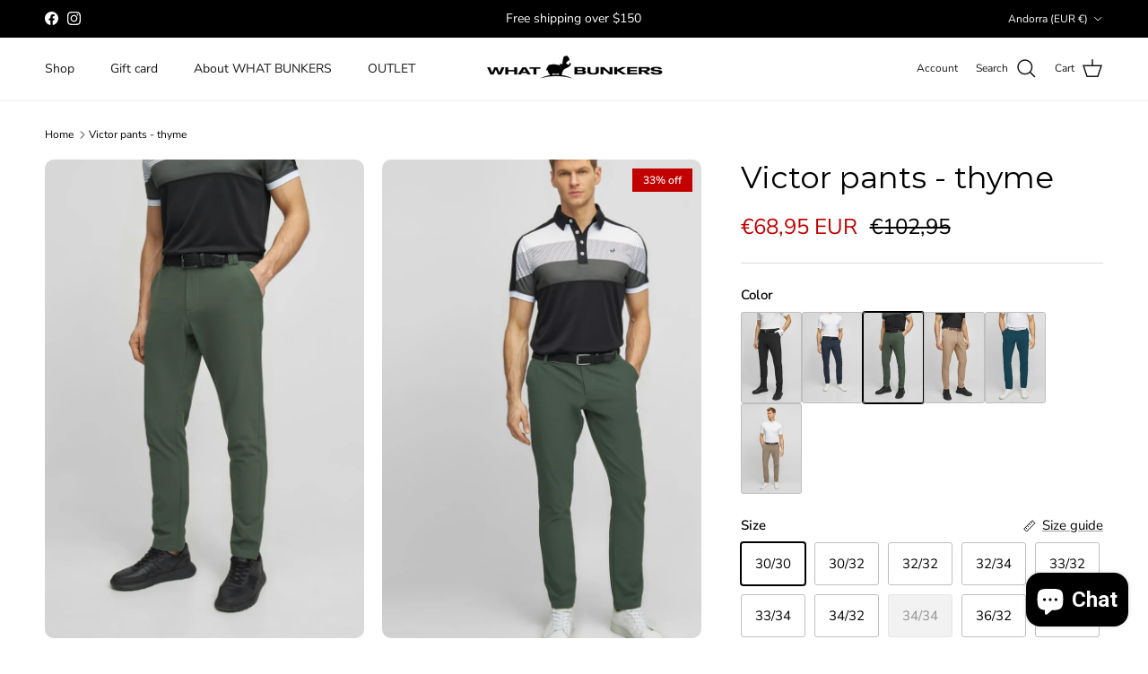

--- FILE ---
content_type: text/html; charset=utf-8
request_url: https://whatbunkers.eu/products/victor-pants-thyme
body_size: 59471
content:
<!doctype html>
<html class="no-js" lang="en" dir="ltr">
<head><meta charset="utf-8">
<meta name="viewport" content="width=device-width,initial-scale=1">
<title>Victor pants - thyme &ndash; WHAT BUNKERS</title><link rel="canonical" href="https://whatbunkers.eu/products/victor-pants-thyme"><link rel="icon" href="//whatbunkers.eu/cdn/shop/files/Favicon_fb42bf44-68b9-40ea-884b-b2591d0caa7d.png?crop=center&height=48&v=1644267173&width=48" type="image/png">
  <link rel="apple-touch-icon" href="//whatbunkers.eu/cdn/shop/files/Favicon_fb42bf44-68b9-40ea-884b-b2591d0caa7d.png?crop=center&height=180&v=1644267173&width=180"><meta name="description" content="Super stretchy pants that will become Your new favourite! The micro twill fabric make them stretchy and lightweight, with a dresspant look. The sensation when wearing them is next to none, and with the Victor pants You do not have to deal with getting saggy knees - they retain their shape after wear and wash.The fit is"><meta property="og:site_name" content="WHAT BUNKERS">
<meta property="og:url" content="https://whatbunkers.eu/products/victor-pants-thyme">
<meta property="og:title" content="Victor pants - thyme">
<meta property="og:type" content="product">
<meta property="og:description" content="Super stretchy pants that will become Your new favourite! The micro twill fabric make them stretchy and lightweight, with a dresspant look. The sensation when wearing them is next to none, and with the Victor pants You do not have to deal with getting saggy knees - they retain their shape after wear and wash.The fit is"><meta property="og:image" content="http://whatbunkers.eu/cdn/shop/products/Victorpants_Thyme_378.jpg?crop=center&height=1200&v=1680084684&width=1200">
  <meta property="og:image:secure_url" content="https://whatbunkers.eu/cdn/shop/products/Victorpants_Thyme_378.jpg?crop=center&height=1200&v=1680084684&width=1200">
  <meta property="og:image:width" content="2000">
  <meta property="og:image:height" content="3000"><meta property="og:price:amount" content="68,95">
  <meta property="og:price:currency" content="EUR"><meta name="twitter:card" content="summary_large_image">
<meta name="twitter:title" content="Victor pants - thyme">
<meta name="twitter:description" content="Super stretchy pants that will become Your new favourite! The micro twill fabric make them stretchy and lightweight, with a dresspant look. The sensation when wearing them is next to none, and with the Victor pants You do not have to deal with getting saggy knees - they retain their shape after wear and wash.The fit is">
<style>@font-face {
  font-family: "Nunito Sans";
  font-weight: 400;
  font-style: normal;
  font-display: fallback;
  src: url("//whatbunkers.eu/cdn/fonts/nunito_sans/nunitosans_n4.0276fe080df0ca4e6a22d9cb55aed3ed5ba6b1da.woff2") format("woff2"),
       url("//whatbunkers.eu/cdn/fonts/nunito_sans/nunitosans_n4.b4964bee2f5e7fd9c3826447e73afe2baad607b7.woff") format("woff");
}
@font-face {
  font-family: "Nunito Sans";
  font-weight: 700;
  font-style: normal;
  font-display: fallback;
  src: url("//whatbunkers.eu/cdn/fonts/nunito_sans/nunitosans_n7.25d963ed46da26098ebeab731e90d8802d989fa5.woff2") format("woff2"),
       url("//whatbunkers.eu/cdn/fonts/nunito_sans/nunitosans_n7.d32e3219b3d2ec82285d3027bd673efc61a996c8.woff") format("woff");
}
@font-face {
  font-family: "Nunito Sans";
  font-weight: 500;
  font-style: normal;
  font-display: fallback;
  src: url("//whatbunkers.eu/cdn/fonts/nunito_sans/nunitosans_n5.6fc0ed1feb3fc393c40619f180fc49c4d0aae0db.woff2") format("woff2"),
       url("//whatbunkers.eu/cdn/fonts/nunito_sans/nunitosans_n5.2c84830b46099cbcc1095f30e0957b88b914e50a.woff") format("woff");
}
@font-face {
  font-family: "Nunito Sans";
  font-weight: 400;
  font-style: italic;
  font-display: fallback;
  src: url("//whatbunkers.eu/cdn/fonts/nunito_sans/nunitosans_i4.6e408730afac1484cf297c30b0e67c86d17fc586.woff2") format("woff2"),
       url("//whatbunkers.eu/cdn/fonts/nunito_sans/nunitosans_i4.c9b6dcbfa43622b39a5990002775a8381942ae38.woff") format("woff");
}
@font-face {
  font-family: "Nunito Sans";
  font-weight: 700;
  font-style: italic;
  font-display: fallback;
  src: url("//whatbunkers.eu/cdn/fonts/nunito_sans/nunitosans_i7.8c1124729eec046a321e2424b2acf328c2c12139.woff2") format("woff2"),
       url("//whatbunkers.eu/cdn/fonts/nunito_sans/nunitosans_i7.af4cda04357273e0996d21184432bcb14651a64d.woff") format("woff");
}
@font-face {
  font-family: Montserrat;
  font-weight: 400;
  font-style: normal;
  font-display: fallback;
  src: url("//whatbunkers.eu/cdn/fonts/montserrat/montserrat_n4.81949fa0ac9fd2021e16436151e8eaa539321637.woff2") format("woff2"),
       url("//whatbunkers.eu/cdn/fonts/montserrat/montserrat_n4.a6c632ca7b62da89c3594789ba828388aac693fe.woff") format("woff");
}
@font-face {
  font-family: Trirong;
  font-weight: 700;
  font-style: normal;
  font-display: fallback;
  src: url("//whatbunkers.eu/cdn/fonts/trirong/trirong_n7.a33ed6536f9a7c6d7a9d0b52e1e13fd44f544eff.woff2") format("woff2"),
       url("//whatbunkers.eu/cdn/fonts/trirong/trirong_n7.cdb88d0f8e5c427b393745c8cdeb8bc085cbacff.woff") format("woff");
}
@font-face {
  font-family: "Nunito Sans";
  font-weight: 400;
  font-style: normal;
  font-display: fallback;
  src: url("//whatbunkers.eu/cdn/fonts/nunito_sans/nunitosans_n4.0276fe080df0ca4e6a22d9cb55aed3ed5ba6b1da.woff2") format("woff2"),
       url("//whatbunkers.eu/cdn/fonts/nunito_sans/nunitosans_n4.b4964bee2f5e7fd9c3826447e73afe2baad607b7.woff") format("woff");
}
@font-face {
  font-family: "Nunito Sans";
  font-weight: 600;
  font-style: normal;
  font-display: fallback;
  src: url("//whatbunkers.eu/cdn/fonts/nunito_sans/nunitosans_n6.6e9464eba570101a53130c8130a9e17a8eb55c21.woff2") format("woff2"),
       url("//whatbunkers.eu/cdn/fonts/nunito_sans/nunitosans_n6.25a0ac0c0a8a26038c7787054dd6058dfbc20fa8.woff") format("woff");
}
:root {
  --page-container-width:          1800px;
  --reading-container-width:       720px;
  --divider-opacity:               0.14;
  --gutter-large:                  30px;
  --gutter-desktop:                20px;
  --gutter-mobile:                 16px;
  --section-padding:               50px;
  --larger-section-padding:        80px;
  --larger-section-padding-mobile: 60px;
  --largest-section-padding:       110px;
  --aos-animate-duration:          0.6s;

  --base-font-family:              "Nunito Sans", sans-serif;
  --base-font-weight:              400;
  --base-font-style:               normal;
  --heading-font-family:           Montserrat, sans-serif;
  --heading-font-weight:           400;
  --heading-font-style:            normal;
  --heading-font-letter-spacing:   normal;
  --logo-font-family:              Trirong, serif;
  --logo-font-weight:              700;
  --logo-font-style:               normal;
  --nav-font-family:               "Nunito Sans", sans-serif;
  --nav-font-weight:               400;
  --nav-font-style:                normal;

  --base-text-size:15px;
  --base-line-height:              1.6;
  --input-text-size:16px;
  --smaller-text-size-1:12px;
  --smaller-text-size-2:14px;
  --smaller-text-size-3:12px;
  --smaller-text-size-4:11px;
  --larger-text-size:34px;
  --super-large-text-size:60px;
  --super-large-mobile-text-size:27px;
  --larger-mobile-text-size:27px;
  --logo-text-size:26px;--btn-letter-spacing: 0.08em;
    --btn-text-transform: uppercase;
    --button-text-size: 13px;
    --quickbuy-button-text-size: 13;
    --small-feature-link-font-size: 0.75em;
    --input-btn-padding-top: 1.2em;
    --input-btn-padding-bottom: 1.2em;--heading-text-transform:none;
  --nav-text-size:                      14px;
  --mobile-menu-font-weight:            600;

  --body-bg-color:                      255 255 255;
  --bg-color:                           255 255 255;
  --body-text-color:                    0 0 0;
  --text-color:                         0 0 0;

  --header-text-col:                    #171717;--header-text-hover-col:             var(--main-nav-link-hover-col);--header-bg-col:                     #ffffff;
  --heading-color:                     0 0 0;
  --body-heading-color:                0 0 0;
  --heading-divider-col:               #eeeeee;

  --logo-col:                          #171717;
  --main-nav-bg:                       #ffffff;
  --main-nav-link-col:                 #2b2b2b;
  --main-nav-link-hover-col:           #4e4e4e;
  --main-nav-link-featured-col:        #000000;

  --link-color:                        5 5 5;
  --body-link-color:                   5 5 5;

  --btn-bg-color:                        0 0 0;
  --btn-bg-hover-color:                  54 54 54;
  --btn-border-color:                    0 0 0;
  --btn-border-hover-color:              54 54 54;
  --btn-text-color:                      255 255 255;
  --btn-text-hover-color:                255 255 255;--btn-alt-bg-color:                    255 255 255;
  --btn-alt-text-color:                  23 23 23;
  --btn-alt-border-color:                23 23 23;
  --btn-alt-border-hover-color:          23 23 23;--btn-ter-bg-color:                    235 235 235;
  --btn-ter-text-color:                  0 0 0;
  --btn-ter-bg-hover-color:              0 0 0;
  --btn-ter-text-hover-color:            255 255 255;--btn-border-radius: 3px;
    --btn-inspired-border-radius: 3px;--color-scheme-default:                             #ffffff;
  --color-scheme-default-color:                       255 255 255;
  --color-scheme-default-text-color:                  0 0 0;
  --color-scheme-default-head-color:                  0 0 0;
  --color-scheme-default-link-color:                  5 5 5;
  --color-scheme-default-btn-text-color:              255 255 255;
  --color-scheme-default-btn-text-hover-color:        255 255 255;
  --color-scheme-default-btn-bg-color:                0 0 0;
  --color-scheme-default-btn-bg-hover-color:          54 54 54;
  --color-scheme-default-btn-border-color:            0 0 0;
  --color-scheme-default-btn-border-hover-color:      54 54 54;
  --color-scheme-default-btn-alt-text-color:          23 23 23;
  --color-scheme-default-btn-alt-bg-color:            255 255 255;
  --color-scheme-default-btn-alt-border-color:        23 23 23;
  --color-scheme-default-btn-alt-border-hover-color:  23 23 23;

  --color-scheme-1:                             #363636;
  --color-scheme-1-color:                       54 54 54;
  --color-scheme-1-text-color:                  92 92 92;
  --color-scheme-1-head-color:                  23 23 23;
  --color-scheme-1-link-color:                  193 100 82;
  --color-scheme-1-btn-text-color:              255 255 255;
  --color-scheme-1-btn-text-hover-color:        255 255 255;
  --color-scheme-1-btn-bg-color:                35 35 35;
  --color-scheme-1-btn-bg-hover-color:          0 0 0;
  --color-scheme-1-btn-border-color:            35 35 35;
  --color-scheme-1-btn-border-hover-color:      0 0 0;
  --color-scheme-1-btn-alt-text-color:          35 35 35;
  --color-scheme-1-btn-alt-bg-color:            255 255 255;
  --color-scheme-1-btn-alt-border-color:        35 35 35;
  --color-scheme-1-btn-alt-border-hover-color:  35 35 35;

  --color-scheme-2:                             #faf2e6;
  --color-scheme-2-color:                       250 242 230;
  --color-scheme-2-text-color:                  92 92 92;
  --color-scheme-2-head-color:                  23 23 23;
  --color-scheme-2-link-color:                  193 100 82;
  --color-scheme-2-btn-text-color:              255 255 255;
  --color-scheme-2-btn-text-hover-color:        255 255 255;
  --color-scheme-2-btn-bg-color:                35 35 35;
  --color-scheme-2-btn-bg-hover-color:          0 0 0;
  --color-scheme-2-btn-border-color:            35 35 35;
  --color-scheme-2-btn-border-hover-color:      0 0 0;
  --color-scheme-2-btn-alt-text-color:          35 35 35;
  --color-scheme-2-btn-alt-bg-color:            255 255 255;
  --color-scheme-2-btn-alt-border-color:        35 35 35;
  --color-scheme-2-btn-alt-border-hover-color:  35 35 35;

  /* Shop Pay payment terms */
  --payment-terms-background-color:    #ffffff;--quickbuy-bg: 255 255 255;--body-input-background-color:       rgb(var(--body-bg-color));
  --input-background-color:            rgb(var(--body-bg-color));
  --body-input-text-color:             var(--body-text-color);
  --input-text-color:                  var(--body-text-color);
  --body-input-border-color:           rgb(191, 191, 191);
  --input-border-color:                rgb(191, 191, 191);
  --input-border-color-hover:          rgb(115, 115, 115);
  --input-border-color-active:         rgb(0, 0, 0);

  --swatch-cross-svg:                  url("data:image/svg+xml,%3Csvg xmlns='http://www.w3.org/2000/svg' width='240' height='240' viewBox='0 0 24 24' fill='none' stroke='rgb(191, 191, 191)' stroke-width='0.09' preserveAspectRatio='none' %3E%3Cline x1='24' y1='0' x2='0' y2='24'%3E%3C/line%3E%3C/svg%3E");
  --swatch-cross-hover:                url("data:image/svg+xml,%3Csvg xmlns='http://www.w3.org/2000/svg' width='240' height='240' viewBox='0 0 24 24' fill='none' stroke='rgb(115, 115, 115)' stroke-width='0.09' preserveAspectRatio='none' %3E%3Cline x1='24' y1='0' x2='0' y2='24'%3E%3C/line%3E%3C/svg%3E");
  --swatch-cross-active:               url("data:image/svg+xml,%3Csvg xmlns='http://www.w3.org/2000/svg' width='240' height='240' viewBox='0 0 24 24' fill='none' stroke='rgb(0, 0, 0)' stroke-width='0.09' preserveAspectRatio='none' %3E%3Cline x1='24' y1='0' x2='0' y2='24'%3E%3C/line%3E%3C/svg%3E");

  --footer-divider-col:                #d7d7d7;
  --footer-text-col:                   42 42 42;
  --footer-heading-col:                0 0 0;
  --footer-bg-col:                     225 225 225;--product-label-overlay-justify: flex-start;--product-label-overlay-align: flex-start;--product-label-overlay-reduction-text:   #ffffff;
  --product-label-overlay-reduction-bg:     #c20000;
  --product-label-overlay-reduction-text-weight: 600;
  --product-label-overlay-stock-text:       #ffffff;
  --product-label-overlay-stock-bg:         #09728c;
  --product-label-overlay-new-text:         #ffffff;
  --product-label-overlay-new-bg:           #000000;
  --product-label-overlay-meta-text:        #ffffff;
  --product-label-overlay-meta-bg:          #bd2585;
  --product-label-sale-text:                #c20000;
  --product-label-sold-text:                #171717;
  --product-label-preorder-text:            #3ea36a;

  --product-block-crop-align:               center;

  
  --product-block-price-align:              center;
  --product-block-price-item-margin-start:  .25rem;
  --product-block-price-item-margin-end:    .25rem;
  

  

  --collection-block-image-position:   center center;

  --swatch-picker-image-size:          40px;
  --swatch-crop-align:                 center center;

  --image-overlay-text-color:          0 0 0;--image-overlay-bg:                  rgba(0, 0, 0, 0.0);
  --image-overlay-shadow-start:        rgb(0 0 0 / 0.4);
  --image-overlay-box-opacity:         1.0;--product-inventory-ok-box-color:            #f2faf0;
  --product-inventory-ok-text-color:           #108043;
  --product-inventory-ok-icon-box-fill-color:  #fff;
  --product-inventory-low-box-color:           #fcf1cd;
  --product-inventory-low-text-color:          #dd9a1a;
  --product-inventory-low-icon-box-fill-color: #fff;
  --product-inventory-low-text-color-channels: 16, 128, 67;
  --product-inventory-ok-text-color-channels:  221, 154, 26;

  --rating-star-color: 221 154 26;--overlay-align-left: start;
    --overlay-align-right: end;}html[dir=rtl] {
  --overlay-right-text-m-left: 0;
  --overlay-right-text-m-right: auto;
  --overlay-left-shadow-left-left: 15%;
  --overlay-left-shadow-left-right: -50%;
  --overlay-left-shadow-right-left: -85%;
  --overlay-left-shadow-right-right: 0;
}.image-overlay--bg-box .text-overlay .text-overlay__text {
    --image-overlay-box-bg: 255 255 255;
    --heading-color: var(--body-heading-color);
    --text-color: var(--body-text-color);
    --link-color: var(--body-link-color);
  }::selection {
    background: rgb(var(--body-heading-color));
    color: rgb(var(--body-bg-color));
  }
  ::-moz-selection {
    background: rgb(var(--body-heading-color));
    color: rgb(var(--body-bg-color));
  }.use-color-scheme--default {
  --product-label-sale-text:           #c20000;
  --product-label-sold-text:           #171717;
  --product-label-preorder-text:       #3ea36a;
  --input-background-color:            rgb(var(--body-bg-color));
  --input-text-color:                  var(--body-input-text-color);
  --input-border-color:                rgb(191, 191, 191);
  --input-border-color-hover:          rgb(115, 115, 115);
  --input-border-color-active:         rgb(0, 0, 0);
}</style>

  <link href="//whatbunkers.eu/cdn/shop/t/26/assets/main.css?v=152486823601746559531748172110" rel="stylesheet" type="text/css" media="all" />
<link rel="preload" as="font" href="//whatbunkers.eu/cdn/fonts/nunito_sans/nunitosans_n4.0276fe080df0ca4e6a22d9cb55aed3ed5ba6b1da.woff2" type="font/woff2" crossorigin><link rel="preload" as="font" href="//whatbunkers.eu/cdn/fonts/montserrat/montserrat_n4.81949fa0ac9fd2021e16436151e8eaa539321637.woff2" type="font/woff2" crossorigin><script>
    document.documentElement.className = document.documentElement.className.replace('no-js', 'js');

    window.theme = {
      info: {
        name: 'Symmetry',
        version: '7.5.0'
      },
      device: {
        hasTouch: window.matchMedia('(any-pointer: coarse)').matches,
        hasHover: window.matchMedia('(hover: hover)').matches
      },
      mediaQueries: {
        md: '(min-width: 768px)',
        productMediaCarouselBreak: '(min-width: 1041px)'
      },
      routes: {
        base: 'https://whatbunkers.dk',
        cart: '/cart',
        cartAdd: '/cart/add.js',
        cartUpdate: '/cart/update.js',
        predictiveSearch: '/search/suggest'
      },
      strings: {
        cartTermsConfirmation: "You must agree to the terms and conditions before continuing.",
        cartItemsQuantityError: "You can only add [QUANTITY] of this item to your cart.",
        generalSearchViewAll: "View all search results",
        noStock: "Sold out",
        noVariant: "Unavailable",
        productsProductChooseA: "Choose a",
        generalSearchPages: "Pages",
        generalSearchNoResultsWithoutTerms: "Sorry, we couldnʼt find any results",
        shippingCalculator: {
          singleRate: "There is one shipping rate for this destination:",
          multipleRates: "There are multiple shipping rates for this destination:",
          noRates: "We do not ship to this destination."
        },
        regularPrice: "Regular price",
        salePrice: "Sale price"
      },
      settings: {
        moneyWithCurrencyFormat: "€{{amount_with_comma_separator}} EUR",
        cartType: "drawer",
        afterAddToCart: "drawer",
        quickbuyStyle: "button",
        externalLinksNewTab: true,
        internalLinksSmoothScroll: true
      }
    }

    theme.inlineNavigationCheck = function() {
      var pageHeader = document.querySelector('.pageheader'),
          inlineNavContainer = pageHeader.querySelector('.logo-area__left__inner'),
          inlineNav = inlineNavContainer.querySelector('.navigation--left');
      if (inlineNav && getComputedStyle(inlineNav).display != 'none') {
        var inlineMenuCentered = document.querySelector('.pageheader--layout-inline-menu-center'),
            logoContainer = document.querySelector('.logo-area__middle__inner');
        if(inlineMenuCentered) {
          var rightWidth = document.querySelector('.logo-area__right__inner').clientWidth,
              middleWidth = logoContainer.clientWidth,
              logoArea = document.querySelector('.logo-area'),
              computedLogoAreaStyle = getComputedStyle(logoArea),
              logoAreaInnerWidth = logoArea.clientWidth - Math.ceil(parseFloat(computedLogoAreaStyle.paddingLeft)) - Math.ceil(parseFloat(computedLogoAreaStyle.paddingRight)),
              availableNavWidth = logoAreaInnerWidth - Math.max(rightWidth, middleWidth) * 2 - 40;
          inlineNavContainer.style.maxWidth = availableNavWidth + 'px';
        }

        var firstInlineNavLink = inlineNav.querySelector('.navigation__item:first-child'),
            lastInlineNavLink = inlineNav.querySelector('.navigation__item:last-child');
        if (lastInlineNavLink) {
          var inlineNavWidth = null;
          if(document.querySelector('html[dir=rtl]')) {
            inlineNavWidth = firstInlineNavLink.offsetLeft - lastInlineNavLink.offsetLeft + firstInlineNavLink.offsetWidth;
          } else {
            inlineNavWidth = lastInlineNavLink.offsetLeft - firstInlineNavLink.offsetLeft + lastInlineNavLink.offsetWidth;
          }
          if (inlineNavContainer.offsetWidth >= inlineNavWidth) {
            pageHeader.classList.add('pageheader--layout-inline-permitted');
            var tallLogo = logoContainer.clientHeight > lastInlineNavLink.clientHeight + 20;
            if (tallLogo) {
              inlineNav.classList.add('navigation--tight-underline');
            } else {
              inlineNav.classList.remove('navigation--tight-underline');
            }
          } else {
            pageHeader.classList.remove('pageheader--layout-inline-permitted');
          }
        }
      }
    };

    theme.setInitialHeaderHeightProperty = () => {
      const section = document.querySelector('.section-header');
      if (section) {
        document.documentElement.style.setProperty('--theme-header-height', Math.ceil(section.clientHeight) + 'px');
      }
    };
  </script>

  <script src="//whatbunkers.eu/cdn/shop/t/26/assets/main.js?v=150891663519462644191748172110" defer></script>
    <script src="//whatbunkers.eu/cdn/shop/t/26/assets/animate-on-scroll.js?v=15249566486942820451748172110" defer></script>
    <link href="//whatbunkers.eu/cdn/shop/t/26/assets/animate-on-scroll.css?v=135962721104954213331748172110" rel="stylesheet" type="text/css" media="all" />
  

  <script>window.performance && window.performance.mark && window.performance.mark('shopify.content_for_header.start');</script><meta name="google-site-verification" content="qfm8fJEbmxr8LTjRiun5g0x4YUu_FDlaNg0f79iwiy0">
<meta name="google-site-verification" content="Dp4UgdPIpBdK_7Zr51PNDn1NpMBndXA01p1jJzdY304">
<meta name="facebook-domain-verification" content="10eulhelxefarmps8jhmpersdg09sv">
<meta name="facebook-domain-verification" content="h1rcdimp71n34dsx69xyrvy5z4aktk">
<meta name="google-site-verification" content="Plu7AFx7Urk2CaAbZKI-4r3dTg9Pm4mvUQY9h_TSBuc">
<meta name="google-site-verification" content="B0c3COFdgMRR35HMc3mddmqFWofnSuYzd9CR2IE5eWM">
<meta name="facebook-domain-verification" content="cv9rdrvu2lcc4gyfv3x9uoy35lue30">
<meta name="facebook-domain-verification" content="e01m4idhqyi84thts93z8ndbf5y3fy">
<meta id="shopify-digital-wallet" name="shopify-digital-wallet" content="/55973838909/digital_wallets/dialog">
<meta name="shopify-checkout-api-token" content="f2ac4292c299a586e102988cedc8f038">
<link rel="alternate" hreflang="x-default" href="https://whatbunkers.dk/products/victor-pants-thyme">
<link rel="alternate" hreflang="da" href="https://whatbunkers.dk/products/victor-pants-thyme">
<link rel="alternate" hreflang="en-AL" href="https://whatbunkers.com/products/victor-pants-thyme">
<link rel="alternate" hreflang="en-BA" href="https://whatbunkers.com/products/victor-pants-thyme">
<link rel="alternate" hreflang="en-BG" href="https://whatbunkers.com/products/victor-pants-thyme">
<link rel="alternate" hreflang="en-CA" href="https://whatbunkers.com/products/victor-pants-thyme">
<link rel="alternate" hreflang="en-CZ" href="https://whatbunkers.com/products/victor-pants-thyme">
<link rel="alternate" hreflang="en-GG" href="https://whatbunkers.com/products/victor-pants-thyme">
<link rel="alternate" hreflang="en-GI" href="https://whatbunkers.com/products/victor-pants-thyme">
<link rel="alternate" hreflang="en-HR" href="https://whatbunkers.com/products/victor-pants-thyme">
<link rel="alternate" hreflang="en-IM" href="https://whatbunkers.com/products/victor-pants-thyme">
<link rel="alternate" hreflang="en-JE" href="https://whatbunkers.com/products/victor-pants-thyme">
<link rel="alternate" hreflang="en-JP" href="https://whatbunkers.com/products/victor-pants-thyme">
<link rel="alternate" hreflang="en-KR" href="https://whatbunkers.com/products/victor-pants-thyme">
<link rel="alternate" hreflang="en-LI" href="https://whatbunkers.com/products/victor-pants-thyme">
<link rel="alternate" hreflang="en-MD" href="https://whatbunkers.com/products/victor-pants-thyme">
<link rel="alternate" hreflang="en-MK" href="https://whatbunkers.com/products/victor-pants-thyme">
<link rel="alternate" hreflang="en-MY" href="https://whatbunkers.com/products/victor-pants-thyme">
<link rel="alternate" hreflang="en-NO" href="https://whatbunkers.com/products/victor-pants-thyme">
<link rel="alternate" hreflang="en-PL" href="https://whatbunkers.com/products/victor-pants-thyme">
<link rel="alternate" hreflang="en-RO" href="https://whatbunkers.com/products/victor-pants-thyme">
<link rel="alternate" hreflang="en-RS" href="https://whatbunkers.com/products/victor-pants-thyme">
<link rel="alternate" hreflang="en-SJ" href="https://whatbunkers.com/products/victor-pants-thyme">
<link rel="alternate" hreflang="en-UA" href="https://whatbunkers.com/products/victor-pants-thyme">
<link rel="alternate" hreflang="en-GB" href="https://whatbunkers.com/products/victor-pants-thyme">
<link rel="alternate" hreflang="en-AD" href="https://whatbunkers.eu/products/victor-pants-thyme">
<link rel="alternate" hreflang="en-AT" href="https://whatbunkers.eu/products/victor-pants-thyme">
<link rel="alternate" hreflang="en-BE" href="https://whatbunkers.eu/products/victor-pants-thyme">
<link rel="alternate" hreflang="en-FI" href="https://whatbunkers.eu/products/victor-pants-thyme">
<link rel="alternate" hreflang="en-FR" href="https://whatbunkers.eu/products/victor-pants-thyme">
<link rel="alternate" hreflang="en-GR" href="https://whatbunkers.eu/products/victor-pants-thyme">
<link rel="alternate" hreflang="en-HU" href="https://whatbunkers.eu/products/victor-pants-thyme">
<link rel="alternate" hreflang="en-IS" href="https://whatbunkers.eu/products/victor-pants-thyme">
<link rel="alternate" hreflang="en-IE" href="https://whatbunkers.eu/products/victor-pants-thyme">
<link rel="alternate" hreflang="en-IT" href="https://whatbunkers.eu/products/victor-pants-thyme">
<link rel="alternate" hreflang="en-LU" href="https://whatbunkers.eu/products/victor-pants-thyme">
<link rel="alternate" hreflang="en-MT" href="https://whatbunkers.eu/products/victor-pants-thyme">
<link rel="alternate" hreflang="en-MC" href="https://whatbunkers.eu/products/victor-pants-thyme">
<link rel="alternate" hreflang="en-PT" href="https://whatbunkers.eu/products/victor-pants-thyme">
<link rel="alternate" hreflang="en-ES" href="https://whatbunkers.eu/products/victor-pants-thyme">
<link rel="alternate" hreflang="en-CH" href="https://whatbunkers.eu/products/victor-pants-thyme">
<link rel="alternate" hreflang="en-TR" href="https://whatbunkers.eu/products/victor-pants-thyme">
<link rel="alternate" hreflang="en-FO" href="https://whatbunkers.eu/products/victor-pants-thyme">
<link rel="alternate" hreflang="en-GL" href="https://whatbunkers.eu/products/victor-pants-thyme">
<link rel="alternate" hreflang="en-NL" href="https://whatbunkers.eu/products/victor-pants-thyme">
<link rel="alternate" hreflang="en-DE" href="https://whatbunkers.eu/products/victor-pants-thyme">
<link rel="alternate" hreflang="sv-SE" href="https://whatbunkers.se/products/victor-pants-thyme">
<link rel="alternate" type="application/json+oembed" href="https://whatbunkers.eu/products/victor-pants-thyme.oembed">
<script async="async" src="/checkouts/internal/preloads.js?locale=en-AD"></script>
<link rel="preconnect" href="https://shop.app" crossorigin="anonymous">
<script async="async" src="https://shop.app/checkouts/internal/preloads.js?locale=en-AD&shop_id=55973838909" crossorigin="anonymous"></script>
<script id="apple-pay-shop-capabilities" type="application/json">{"shopId":55973838909,"countryCode":"DK","currencyCode":"EUR","merchantCapabilities":["supports3DS"],"merchantId":"gid:\/\/shopify\/Shop\/55973838909","merchantName":"WHAT BUNKERS","requiredBillingContactFields":["postalAddress","email","phone"],"requiredShippingContactFields":["postalAddress","email","phone"],"shippingType":"shipping","supportedNetworks":["visa","maestro","masterCard"],"total":{"type":"pending","label":"WHAT BUNKERS","amount":"1.00"},"shopifyPaymentsEnabled":true,"supportsSubscriptions":true}</script>
<script id="shopify-features" type="application/json">{"accessToken":"f2ac4292c299a586e102988cedc8f038","betas":["rich-media-storefront-analytics"],"domain":"whatbunkers.eu","predictiveSearch":true,"shopId":55973838909,"locale":"en"}</script>
<script>var Shopify = Shopify || {};
Shopify.shop = "what-bunkers.myshopify.com";
Shopify.locale = "en";
Shopify.currency = {"active":"EUR","rate":"0.1365423"};
Shopify.country = "AD";
Shopify.theme = {"name":" 7.5.0 downloaded 25 May 2025","id":182503473495,"schema_name":"Symmetry","schema_version":"7.5.0","theme_store_id":568,"role":"main"};
Shopify.theme.handle = "null";
Shopify.theme.style = {"id":null,"handle":null};
Shopify.cdnHost = "whatbunkers.eu/cdn";
Shopify.routes = Shopify.routes || {};
Shopify.routes.root = "/";</script>
<script type="module">!function(o){(o.Shopify=o.Shopify||{}).modules=!0}(window);</script>
<script>!function(o){function n(){var o=[];function n(){o.push(Array.prototype.slice.apply(arguments))}return n.q=o,n}var t=o.Shopify=o.Shopify||{};t.loadFeatures=n(),t.autoloadFeatures=n()}(window);</script>
<script>
  window.ShopifyPay = window.ShopifyPay || {};
  window.ShopifyPay.apiHost = "shop.app\/pay";
  window.ShopifyPay.redirectState = null;
</script>
<script id="shop-js-analytics" type="application/json">{"pageType":"product"}</script>
<script defer="defer" async type="module" src="//whatbunkers.eu/cdn/shopifycloud/shop-js/modules/v2/client.init-shop-cart-sync_BdyHc3Nr.en.esm.js"></script>
<script defer="defer" async type="module" src="//whatbunkers.eu/cdn/shopifycloud/shop-js/modules/v2/chunk.common_Daul8nwZ.esm.js"></script>
<script type="module">
  await import("//whatbunkers.eu/cdn/shopifycloud/shop-js/modules/v2/client.init-shop-cart-sync_BdyHc3Nr.en.esm.js");
await import("//whatbunkers.eu/cdn/shopifycloud/shop-js/modules/v2/chunk.common_Daul8nwZ.esm.js");

  window.Shopify.SignInWithShop?.initShopCartSync?.({"fedCMEnabled":true,"windoidEnabled":true});

</script>
<script>
  window.Shopify = window.Shopify || {};
  if (!window.Shopify.featureAssets) window.Shopify.featureAssets = {};
  window.Shopify.featureAssets['shop-js'] = {"shop-cart-sync":["modules/v2/client.shop-cart-sync_QYOiDySF.en.esm.js","modules/v2/chunk.common_Daul8nwZ.esm.js"],"init-fed-cm":["modules/v2/client.init-fed-cm_DchLp9rc.en.esm.js","modules/v2/chunk.common_Daul8nwZ.esm.js"],"shop-button":["modules/v2/client.shop-button_OV7bAJc5.en.esm.js","modules/v2/chunk.common_Daul8nwZ.esm.js"],"init-windoid":["modules/v2/client.init-windoid_DwxFKQ8e.en.esm.js","modules/v2/chunk.common_Daul8nwZ.esm.js"],"shop-cash-offers":["modules/v2/client.shop-cash-offers_DWtL6Bq3.en.esm.js","modules/v2/chunk.common_Daul8nwZ.esm.js","modules/v2/chunk.modal_CQq8HTM6.esm.js"],"shop-toast-manager":["modules/v2/client.shop-toast-manager_CX9r1SjA.en.esm.js","modules/v2/chunk.common_Daul8nwZ.esm.js"],"init-shop-email-lookup-coordinator":["modules/v2/client.init-shop-email-lookup-coordinator_UhKnw74l.en.esm.js","modules/v2/chunk.common_Daul8nwZ.esm.js"],"pay-button":["modules/v2/client.pay-button_DzxNnLDY.en.esm.js","modules/v2/chunk.common_Daul8nwZ.esm.js"],"avatar":["modules/v2/client.avatar_BTnouDA3.en.esm.js"],"init-shop-cart-sync":["modules/v2/client.init-shop-cart-sync_BdyHc3Nr.en.esm.js","modules/v2/chunk.common_Daul8nwZ.esm.js"],"shop-login-button":["modules/v2/client.shop-login-button_D8B466_1.en.esm.js","modules/v2/chunk.common_Daul8nwZ.esm.js","modules/v2/chunk.modal_CQq8HTM6.esm.js"],"init-customer-accounts-sign-up":["modules/v2/client.init-customer-accounts-sign-up_C8fpPm4i.en.esm.js","modules/v2/client.shop-login-button_D8B466_1.en.esm.js","modules/v2/chunk.common_Daul8nwZ.esm.js","modules/v2/chunk.modal_CQq8HTM6.esm.js"],"init-shop-for-new-customer-accounts":["modules/v2/client.init-shop-for-new-customer-accounts_CVTO0Ztu.en.esm.js","modules/v2/client.shop-login-button_D8B466_1.en.esm.js","modules/v2/chunk.common_Daul8nwZ.esm.js","modules/v2/chunk.modal_CQq8HTM6.esm.js"],"init-customer-accounts":["modules/v2/client.init-customer-accounts_dRgKMfrE.en.esm.js","modules/v2/client.shop-login-button_D8B466_1.en.esm.js","modules/v2/chunk.common_Daul8nwZ.esm.js","modules/v2/chunk.modal_CQq8HTM6.esm.js"],"shop-follow-button":["modules/v2/client.shop-follow-button_CkZpjEct.en.esm.js","modules/v2/chunk.common_Daul8nwZ.esm.js","modules/v2/chunk.modal_CQq8HTM6.esm.js"],"lead-capture":["modules/v2/client.lead-capture_BntHBhfp.en.esm.js","modules/v2/chunk.common_Daul8nwZ.esm.js","modules/v2/chunk.modal_CQq8HTM6.esm.js"],"checkout-modal":["modules/v2/client.checkout-modal_CfxcYbTm.en.esm.js","modules/v2/chunk.common_Daul8nwZ.esm.js","modules/v2/chunk.modal_CQq8HTM6.esm.js"],"shop-login":["modules/v2/client.shop-login_Da4GZ2H6.en.esm.js","modules/v2/chunk.common_Daul8nwZ.esm.js","modules/v2/chunk.modal_CQq8HTM6.esm.js"],"payment-terms":["modules/v2/client.payment-terms_MV4M3zvL.en.esm.js","modules/v2/chunk.common_Daul8nwZ.esm.js","modules/v2/chunk.modal_CQq8HTM6.esm.js"]};
</script>
<script>(function() {
  var isLoaded = false;
  function asyncLoad() {
    if (isLoaded) return;
    isLoaded = true;
    var urls = ["https:\/\/storage.nfcube.com\/instafeed-0a4ee3eb9413d20987012147722bde59.js?shop=what-bunkers.myshopify.com"];
    for (var i = 0; i < urls.length; i++) {
      var s = document.createElement('script');
      s.type = 'text/javascript';
      s.async = true;
      s.src = urls[i];
      var x = document.getElementsByTagName('script')[0];
      x.parentNode.insertBefore(s, x);
    }
  };
  if(window.attachEvent) {
    window.attachEvent('onload', asyncLoad);
  } else {
    window.addEventListener('load', asyncLoad, false);
  }
})();</script>
<script id="__st">var __st={"a":55973838909,"offset":3600,"reqid":"2f556e33-70b5-4f7d-b041-e7ec67ec2f4c-1769023014","pageurl":"whatbunkers.eu\/products\/victor-pants-thyme","u":"666357b9ab8d","p":"product","rtyp":"product","rid":6717067264061};</script>
<script>window.ShopifyPaypalV4VisibilityTracking = true;</script>
<script id="captcha-bootstrap">!function(){'use strict';const t='contact',e='account',n='new_comment',o=[[t,t],['blogs',n],['comments',n],[t,'customer']],c=[[e,'customer_login'],[e,'guest_login'],[e,'recover_customer_password'],[e,'create_customer']],r=t=>t.map((([t,e])=>`form[action*='/${t}']:not([data-nocaptcha='true']) input[name='form_type'][value='${e}']`)).join(','),a=t=>()=>t?[...document.querySelectorAll(t)].map((t=>t.form)):[];function s(){const t=[...o],e=r(t);return a(e)}const i='password',u='form_key',d=['recaptcha-v3-token','g-recaptcha-response','h-captcha-response',i],f=()=>{try{return window.sessionStorage}catch{return}},m='__shopify_v',_=t=>t.elements[u];function p(t,e,n=!1){try{const o=window.sessionStorage,c=JSON.parse(o.getItem(e)),{data:r}=function(t){const{data:e,action:n}=t;return t[m]||n?{data:e,action:n}:{data:t,action:n}}(c);for(const[e,n]of Object.entries(r))t.elements[e]&&(t.elements[e].value=n);n&&o.removeItem(e)}catch(o){console.error('form repopulation failed',{error:o})}}const l='form_type',E='cptcha';function T(t){t.dataset[E]=!0}const w=window,h=w.document,L='Shopify',v='ce_forms',y='captcha';let A=!1;((t,e)=>{const n=(g='f06e6c50-85a8-45c8-87d0-21a2b65856fe',I='https://cdn.shopify.com/shopifycloud/storefront-forms-hcaptcha/ce_storefront_forms_captcha_hcaptcha.v1.5.2.iife.js',D={infoText:'Protected by hCaptcha',privacyText:'Privacy',termsText:'Terms'},(t,e,n)=>{const o=w[L][v],c=o.bindForm;if(c)return c(t,g,e,D).then(n);var r;o.q.push([[t,g,e,D],n]),r=I,A||(h.body.append(Object.assign(h.createElement('script'),{id:'captcha-provider',async:!0,src:r})),A=!0)});var g,I,D;w[L]=w[L]||{},w[L][v]=w[L][v]||{},w[L][v].q=[],w[L][y]=w[L][y]||{},w[L][y].protect=function(t,e){n(t,void 0,e),T(t)},Object.freeze(w[L][y]),function(t,e,n,w,h,L){const[v,y,A,g]=function(t,e,n){const i=e?o:[],u=t?c:[],d=[...i,...u],f=r(d),m=r(i),_=r(d.filter((([t,e])=>n.includes(e))));return[a(f),a(m),a(_),s()]}(w,h,L),I=t=>{const e=t.target;return e instanceof HTMLFormElement?e:e&&e.form},D=t=>v().includes(t);t.addEventListener('submit',(t=>{const e=I(t);if(!e)return;const n=D(e)&&!e.dataset.hcaptchaBound&&!e.dataset.recaptchaBound,o=_(e),c=g().includes(e)&&(!o||!o.value);(n||c)&&t.preventDefault(),c&&!n&&(function(t){try{if(!f())return;!function(t){const e=f();if(!e)return;const n=_(t);if(!n)return;const o=n.value;o&&e.removeItem(o)}(t);const e=Array.from(Array(32),(()=>Math.random().toString(36)[2])).join('');!function(t,e){_(t)||t.append(Object.assign(document.createElement('input'),{type:'hidden',name:u})),t.elements[u].value=e}(t,e),function(t,e){const n=f();if(!n)return;const o=[...t.querySelectorAll(`input[type='${i}']`)].map((({name:t})=>t)),c=[...d,...o],r={};for(const[a,s]of new FormData(t).entries())c.includes(a)||(r[a]=s);n.setItem(e,JSON.stringify({[m]:1,action:t.action,data:r}))}(t,e)}catch(e){console.error('failed to persist form',e)}}(e),e.submit())}));const S=(t,e)=>{t&&!t.dataset[E]&&(n(t,e.some((e=>e===t))),T(t))};for(const o of['focusin','change'])t.addEventListener(o,(t=>{const e=I(t);D(e)&&S(e,y())}));const B=e.get('form_key'),M=e.get(l),P=B&&M;t.addEventListener('DOMContentLoaded',(()=>{const t=y();if(P)for(const e of t)e.elements[l].value===M&&p(e,B);[...new Set([...A(),...v().filter((t=>'true'===t.dataset.shopifyCaptcha))])].forEach((e=>S(e,t)))}))}(h,new URLSearchParams(w.location.search),n,t,e,['guest_login'])})(!0,!0)}();</script>
<script integrity="sha256-4kQ18oKyAcykRKYeNunJcIwy7WH5gtpwJnB7kiuLZ1E=" data-source-attribution="shopify.loadfeatures" defer="defer" src="//whatbunkers.eu/cdn/shopifycloud/storefront/assets/storefront/load_feature-a0a9edcb.js" crossorigin="anonymous"></script>
<script crossorigin="anonymous" defer="defer" src="//whatbunkers.eu/cdn/shopifycloud/storefront/assets/shopify_pay/storefront-65b4c6d7.js?v=20250812"></script>
<script data-source-attribution="shopify.dynamic_checkout.dynamic.init">var Shopify=Shopify||{};Shopify.PaymentButton=Shopify.PaymentButton||{isStorefrontPortableWallets:!0,init:function(){window.Shopify.PaymentButton.init=function(){};var t=document.createElement("script");t.src="https://whatbunkers.eu/cdn/shopifycloud/portable-wallets/latest/portable-wallets.en.js",t.type="module",document.head.appendChild(t)}};
</script>
<script data-source-attribution="shopify.dynamic_checkout.buyer_consent">
  function portableWalletsHideBuyerConsent(e){var t=document.getElementById("shopify-buyer-consent"),n=document.getElementById("shopify-subscription-policy-button");t&&n&&(t.classList.add("hidden"),t.setAttribute("aria-hidden","true"),n.removeEventListener("click",e))}function portableWalletsShowBuyerConsent(e){var t=document.getElementById("shopify-buyer-consent"),n=document.getElementById("shopify-subscription-policy-button");t&&n&&(t.classList.remove("hidden"),t.removeAttribute("aria-hidden"),n.addEventListener("click",e))}window.Shopify?.PaymentButton&&(window.Shopify.PaymentButton.hideBuyerConsent=portableWalletsHideBuyerConsent,window.Shopify.PaymentButton.showBuyerConsent=portableWalletsShowBuyerConsent);
</script>
<script data-source-attribution="shopify.dynamic_checkout.cart.bootstrap">document.addEventListener("DOMContentLoaded",(function(){function t(){return document.querySelector("shopify-accelerated-checkout-cart, shopify-accelerated-checkout")}if(t())Shopify.PaymentButton.init();else{new MutationObserver((function(e,n){t()&&(Shopify.PaymentButton.init(),n.disconnect())})).observe(document.body,{childList:!0,subtree:!0})}}));
</script>
<script id='scb4127' type='text/javascript' async='' src='https://whatbunkers.eu/cdn/shopifycloud/privacy-banner/storefront-banner.js'></script><link id="shopify-accelerated-checkout-styles" rel="stylesheet" media="screen" href="https://whatbunkers.eu/cdn/shopifycloud/portable-wallets/latest/accelerated-checkout-backwards-compat.css" crossorigin="anonymous">
<style id="shopify-accelerated-checkout-cart">
        #shopify-buyer-consent {
  margin-top: 1em;
  display: inline-block;
  width: 100%;
}

#shopify-buyer-consent.hidden {
  display: none;
}

#shopify-subscription-policy-button {
  background: none;
  border: none;
  padding: 0;
  text-decoration: underline;
  font-size: inherit;
  cursor: pointer;
}

#shopify-subscription-policy-button::before {
  box-shadow: none;
}

      </style>
<script id="sections-script" data-sections="related-products,footer" defer="defer" src="//whatbunkers.eu/cdn/shop/t/26/compiled_assets/scripts.js?v=2848"></script>
<script>window.performance && window.performance.mark && window.performance.mark('shopify.content_for_header.end');</script>
<!-- CC Custom Head Start --><!-- CC Custom Head End --><!-- BEGIN app block: shopify://apps/instafeed/blocks/head-block/c447db20-095d-4a10-9725-b5977662c9d5 --><link rel="preconnect" href="https://cdn.nfcube.com/">
<link rel="preconnect" href="https://scontent.cdninstagram.com/">


  <script>
    document.addEventListener('DOMContentLoaded', function () {
      let instafeedScript = document.createElement('script');

      
        instafeedScript.src = 'https://storage.nfcube.com/instafeed-0a4ee3eb9413d20987012147722bde59.js';
      

      document.body.appendChild(instafeedScript);
    });
  </script>





<!-- END app block --><!-- BEGIN app block: shopify://apps/klaviyo-email-marketing-sms/blocks/klaviyo-onsite-embed/2632fe16-c075-4321-a88b-50b567f42507 -->












  <script async src="https://static.klaviyo.com/onsite/js/ViSirQ/klaviyo.js?company_id=ViSirQ"></script>
  <script>!function(){if(!window.klaviyo){window._klOnsite=window._klOnsite||[];try{window.klaviyo=new Proxy({},{get:function(n,i){return"push"===i?function(){var n;(n=window._klOnsite).push.apply(n,arguments)}:function(){for(var n=arguments.length,o=new Array(n),w=0;w<n;w++)o[w]=arguments[w];var t="function"==typeof o[o.length-1]?o.pop():void 0,e=new Promise((function(n){window._klOnsite.push([i].concat(o,[function(i){t&&t(i),n(i)}]))}));return e}}})}catch(n){window.klaviyo=window.klaviyo||[],window.klaviyo.push=function(){var n;(n=window._klOnsite).push.apply(n,arguments)}}}}();</script>

  
    <script id="viewed_product">
      if (item == null) {
        var _learnq = _learnq || [];

        var MetafieldReviews = null
        var MetafieldYotpoRating = null
        var MetafieldYotpoCount = null
        var MetafieldLooxRating = null
        var MetafieldLooxCount = null
        var okendoProduct = null
        var okendoProductReviewCount = null
        var okendoProductReviewAverageValue = null
        try {
          // The following fields are used for Customer Hub recently viewed in order to add reviews.
          // This information is not part of __kla_viewed. Instead, it is part of __kla_viewed_reviewed_items
          MetafieldReviews = {};
          MetafieldYotpoRating = null
          MetafieldYotpoCount = null
          MetafieldLooxRating = null
          MetafieldLooxCount = null

          okendoProduct = null
          // If the okendo metafield is not legacy, it will error, which then requires the new json formatted data
          if (okendoProduct && 'error' in okendoProduct) {
            okendoProduct = null
          }
          okendoProductReviewCount = okendoProduct ? okendoProduct.reviewCount : null
          okendoProductReviewAverageValue = okendoProduct ? okendoProduct.reviewAverageValue : null
        } catch (error) {
          console.error('Error in Klaviyo onsite reviews tracking:', error);
        }

        var item = {
          Name: "Victor pants - thyme",
          ProductID: 6717067264061,
          Categories: ["Best selling products","Best Selling Products","Featured","Mens","Mens pants","Newest Products","Outlet","Outlet mens","SHOP"],
          ImageURL: "https://whatbunkers.eu/cdn/shop/products/Victorpants_Thyme_378_grande.jpg?v=1680084684",
          URL: "https://whatbunkers.eu/products/victor-pants-thyme",
          Brand: "WHAT BUNKERS",
          Price: "€68,95",
          Value: "68,95",
          CompareAtPrice: "€102,95"
        };
        _learnq.push(['track', 'Viewed Product', item]);
        _learnq.push(['trackViewedItem', {
          Title: item.Name,
          ItemId: item.ProductID,
          Categories: item.Categories,
          ImageUrl: item.ImageURL,
          Url: item.URL,
          Metadata: {
            Brand: item.Brand,
            Price: item.Price,
            Value: item.Value,
            CompareAtPrice: item.CompareAtPrice
          },
          metafields:{
            reviews: MetafieldReviews,
            yotpo:{
              rating: MetafieldYotpoRating,
              count: MetafieldYotpoCount,
            },
            loox:{
              rating: MetafieldLooxRating,
              count: MetafieldLooxCount,
            },
            okendo: {
              rating: okendoProductReviewAverageValue,
              count: okendoProductReviewCount,
            }
          }
        }]);
      }
    </script>
  




  <script>
    window.klaviyoReviewsProductDesignMode = false
  </script>







<!-- END app block --><!-- BEGIN app block: shopify://apps/judge-me-reviews/blocks/judgeme_core/61ccd3b1-a9f2-4160-9fe9-4fec8413e5d8 --><!-- Start of Judge.me Core -->






<link rel="dns-prefetch" href="https://cdnwidget.judge.me">
<link rel="dns-prefetch" href="https://cdn.judge.me">
<link rel="dns-prefetch" href="https://cdn1.judge.me">
<link rel="dns-prefetch" href="https://api.judge.me">

<script data-cfasync='false' class='jdgm-settings-script'>window.jdgmSettings={"pagination":5,"disable_web_reviews":false,"badge_no_review_text":"No reviews","badge_n_reviews_text":"{{ n }} review/reviews","badge_star_color":"#339999","hide_badge_preview_if_no_reviews":true,"badge_hide_text":false,"enforce_center_preview_badge":false,"widget_title":"Customer Reviews","widget_open_form_text":"Write a review","widget_close_form_text":"Cancel review","widget_refresh_page_text":"Refresh page","widget_summary_text":"Based on {{ number_of_reviews }} review/reviews","widget_no_review_text":"Be the first to write a review","widget_name_field_text":"Display name","widget_verified_name_field_text":"Verified Name (public)","widget_name_placeholder_text":"Display name","widget_required_field_error_text":"This field is required.","widget_email_field_text":"Email address","widget_verified_email_field_text":"Verified Email (private, can not be edited)","widget_email_placeholder_text":"Your email address","widget_email_field_error_text":"Please enter a valid email address.","widget_rating_field_text":"Rating","widget_review_title_field_text":"Review Title","widget_review_title_placeholder_text":"Give your review a title","widget_review_body_field_text":"Review content","widget_review_body_placeholder_text":"Start writing here...","widget_pictures_field_text":"Picture/Video (optional)","widget_submit_review_text":"Submit Review","widget_submit_verified_review_text":"Submit Verified Review","widget_submit_success_msg_with_auto_publish":"Thank you! Please refresh the page in a few moments to see your review. You can remove or edit your review by logging into \u003ca href='https://judge.me/login' target='_blank' rel='nofollow noopener'\u003eJudge.me\u003c/a\u003e","widget_submit_success_msg_no_auto_publish":"Thank you! Your review will be published as soon as it is approved by the shop admin. You can remove or edit your review by logging into \u003ca href='https://judge.me/login' target='_blank' rel='nofollow noopener'\u003eJudge.me\u003c/a\u003e","widget_show_default_reviews_out_of_total_text":"Showing {{ n_reviews_shown }} out of {{ n_reviews }} reviews.","widget_show_all_link_text":"Show all","widget_show_less_link_text":"Show less","widget_author_said_text":"{{ reviewer_name }} said:","widget_days_text":"{{ n }} days ago","widget_weeks_text":"{{ n }} week/weeks ago","widget_months_text":"{{ n }} month/months ago","widget_years_text":"{{ n }} year/years ago","widget_yesterday_text":"Yesterday","widget_today_text":"Today","widget_replied_text":"\u003e\u003e {{ shop_name }} replied:","widget_read_more_text":"Read more","widget_reviewer_name_as_initial":"","widget_rating_filter_color":"#fbcd0a","widget_rating_filter_see_all_text":"See all reviews","widget_sorting_most_recent_text":"Most Recent","widget_sorting_highest_rating_text":"Highest Rating","widget_sorting_lowest_rating_text":"Lowest Rating","widget_sorting_with_pictures_text":"Only Pictures","widget_sorting_most_helpful_text":"Most Helpful","widget_open_question_form_text":"Ask a question","widget_reviews_subtab_text":"Reviews","widget_questions_subtab_text":"Questions","widget_question_label_text":"Question","widget_answer_label_text":"Answer","widget_question_placeholder_text":"Write your question here","widget_submit_question_text":"Submit Question","widget_question_submit_success_text":"Thank you for your question! We will notify you once it gets answered.","widget_star_color":"#339999","verified_badge_text":"Verified","verified_badge_bg_color":"","verified_badge_text_color":"","verified_badge_placement":"left-of-reviewer-name","widget_review_max_height":"","widget_hide_border":false,"widget_social_share":false,"widget_thumb":false,"widget_review_location_show":false,"widget_location_format":"","all_reviews_include_out_of_store_products":true,"all_reviews_out_of_store_text":"(out of store)","all_reviews_pagination":100,"all_reviews_product_name_prefix_text":"about","enable_review_pictures":true,"enable_question_anwser":false,"widget_theme":"default","review_date_format":"dd/mm/yyyy","default_sort_method":"most-recent","widget_product_reviews_subtab_text":"Product Reviews","widget_shop_reviews_subtab_text":"Shop Reviews","widget_other_products_reviews_text":"Reviews for other products","widget_store_reviews_subtab_text":"Store reviews","widget_no_store_reviews_text":"This store hasn't received any reviews yet","widget_web_restriction_product_reviews_text":"This product hasn't received any reviews yet","widget_no_items_text":"No items found","widget_show_more_text":"Show more","widget_write_a_store_review_text":"Write a Store Review","widget_other_languages_heading":"Reviews in Other Languages","widget_translate_review_text":"Translate review to {{ language }}","widget_translating_review_text":"Translating...","widget_show_original_translation_text":"Show original ({{ language }})","widget_translate_review_failed_text":"Review couldn't be translated.","widget_translate_review_retry_text":"Retry","widget_translate_review_try_again_later_text":"Try again later","show_product_url_for_grouped_product":false,"widget_sorting_pictures_first_text":"Pictures First","show_pictures_on_all_rev_page_mobile":false,"show_pictures_on_all_rev_page_desktop":false,"floating_tab_hide_mobile_install_preference":false,"floating_tab_button_name":"★ Reviews","floating_tab_title":"Let customers speak for us","floating_tab_button_color":"","floating_tab_button_background_color":"","floating_tab_url":"","floating_tab_url_enabled":false,"floating_tab_tab_style":"text","all_reviews_text_badge_text":"Customers rate us {{ shop.metafields.judgeme.all_reviews_rating | round: 1 }}/5 based on {{ shop.metafields.judgeme.all_reviews_count }} reviews.","all_reviews_text_badge_text_branded_style":"{{ shop.metafields.judgeme.all_reviews_rating | round: 1 }} out of 5 stars based on {{ shop.metafields.judgeme.all_reviews_count }} reviews","is_all_reviews_text_badge_a_link":false,"show_stars_for_all_reviews_text_badge":false,"all_reviews_text_badge_url":"","all_reviews_text_style":"text","all_reviews_text_color_style":"judgeme_brand_color","all_reviews_text_color":"#108474","all_reviews_text_show_jm_brand":true,"featured_carousel_show_header":true,"featured_carousel_title":"Let customers speak for us","testimonials_carousel_title":"Customers are saying","videos_carousel_title":"Real customer stories","cards_carousel_title":"Customers are saying","featured_carousel_count_text":"from {{ n }} reviews","featured_carousel_add_link_to_all_reviews_page":false,"featured_carousel_url":"","featured_carousel_show_images":true,"featured_carousel_autoslide_interval":5,"featured_carousel_arrows_on_the_sides":false,"featured_carousel_height":250,"featured_carousel_width":80,"featured_carousel_image_size":0,"featured_carousel_image_height":250,"featured_carousel_arrow_color":"#eeeeee","verified_count_badge_style":"vintage","verified_count_badge_orientation":"horizontal","verified_count_badge_color_style":"judgeme_brand_color","verified_count_badge_color":"#108474","is_verified_count_badge_a_link":false,"verified_count_badge_url":"","verified_count_badge_show_jm_brand":true,"widget_rating_preset_default":5,"widget_first_sub_tab":"product-reviews","widget_show_histogram":true,"widget_histogram_use_custom_color":false,"widget_pagination_use_custom_color":false,"widget_star_use_custom_color":false,"widget_verified_badge_use_custom_color":false,"widget_write_review_use_custom_color":false,"picture_reminder_submit_button":"Upload Pictures","enable_review_videos":false,"mute_video_by_default":false,"widget_sorting_videos_first_text":"Videos First","widget_review_pending_text":"Pending","featured_carousel_items_for_large_screen":3,"social_share_options_order":"Facebook,Twitter","remove_microdata_snippet":true,"disable_json_ld":false,"enable_json_ld_products":false,"preview_badge_show_question_text":false,"preview_badge_no_question_text":"No questions","preview_badge_n_question_text":"{{ number_of_questions }} question/questions","qa_badge_show_icon":false,"qa_badge_position":"same-row","remove_judgeme_branding":false,"widget_add_search_bar":false,"widget_search_bar_placeholder":"Search","widget_sorting_verified_only_text":"Verified only","featured_carousel_theme":"default","featured_carousel_show_rating":true,"featured_carousel_show_title":true,"featured_carousel_show_body":true,"featured_carousel_show_date":false,"featured_carousel_show_reviewer":true,"featured_carousel_show_product":false,"featured_carousel_header_background_color":"#108474","featured_carousel_header_text_color":"#ffffff","featured_carousel_name_product_separator":"reviewed","featured_carousel_full_star_background":"#108474","featured_carousel_empty_star_background":"#dadada","featured_carousel_vertical_theme_background":"#f9fafb","featured_carousel_verified_badge_enable":false,"featured_carousel_verified_badge_color":"#108474","featured_carousel_border_style":"round","featured_carousel_review_line_length_limit":3,"featured_carousel_more_reviews_button_text":"Read more reviews","featured_carousel_view_product_button_text":"View product","all_reviews_page_load_reviews_on":"scroll","all_reviews_page_load_more_text":"Load More Reviews","disable_fb_tab_reviews":false,"enable_ajax_cdn_cache":false,"widget_advanced_speed_features":5,"widget_public_name_text":"displayed publicly like","default_reviewer_name":"John Smith","default_reviewer_name_has_non_latin":true,"widget_reviewer_anonymous":"Anonymous","medals_widget_title":"Judge.me Review Medals","medals_widget_background_color":"#f9fafb","medals_widget_position":"footer_all_pages","medals_widget_border_color":"#f9fafb","medals_widget_verified_text_position":"left","medals_widget_use_monochromatic_version":false,"medals_widget_elements_color":"#108474","show_reviewer_avatar":true,"widget_invalid_yt_video_url_error_text":"Not a YouTube video URL","widget_max_length_field_error_text":"Please enter no more than {0} characters.","widget_show_country_flag":false,"widget_show_collected_via_shop_app":true,"widget_verified_by_shop_badge_style":"light","widget_verified_by_shop_text":"Verified by Shop","widget_show_photo_gallery":false,"widget_load_with_code_splitting":true,"widget_ugc_install_preference":false,"widget_ugc_title":"Made by us, Shared by you","widget_ugc_subtitle":"Tag us to see your picture featured in our page","widget_ugc_arrows_color":"#ffffff","widget_ugc_primary_button_text":"Buy Now","widget_ugc_primary_button_background_color":"#108474","widget_ugc_primary_button_text_color":"#ffffff","widget_ugc_primary_button_border_width":"0","widget_ugc_primary_button_border_style":"none","widget_ugc_primary_button_border_color":"#108474","widget_ugc_primary_button_border_radius":"25","widget_ugc_secondary_button_text":"Load More","widget_ugc_secondary_button_background_color":"#ffffff","widget_ugc_secondary_button_text_color":"#108474","widget_ugc_secondary_button_border_width":"2","widget_ugc_secondary_button_border_style":"solid","widget_ugc_secondary_button_border_color":"#108474","widget_ugc_secondary_button_border_radius":"25","widget_ugc_reviews_button_text":"View Reviews","widget_ugc_reviews_button_background_color":"#ffffff","widget_ugc_reviews_button_text_color":"#108474","widget_ugc_reviews_button_border_width":"2","widget_ugc_reviews_button_border_style":"solid","widget_ugc_reviews_button_border_color":"#108474","widget_ugc_reviews_button_border_radius":"25","widget_ugc_reviews_button_link_to":"judgeme-reviews-page","widget_ugc_show_post_date":true,"widget_ugc_max_width":"800","widget_rating_metafield_value_type":true,"widget_primary_color":"#108474","widget_enable_secondary_color":false,"widget_secondary_color":"#edf5f5","widget_summary_average_rating_text":"{{ average_rating }} out of 5","widget_media_grid_title":"Customer photos \u0026 videos","widget_media_grid_see_more_text":"See more","widget_round_style":false,"widget_show_product_medals":true,"widget_verified_by_judgeme_text":"Verified by Judge.me","widget_show_store_medals":true,"widget_verified_by_judgeme_text_in_store_medals":"Verified by Judge.me","widget_media_field_exceed_quantity_message":"Sorry, we can only accept {{ max_media }} for one review.","widget_media_field_exceed_limit_message":"{{ file_name }} is too large, please select a {{ media_type }} less than {{ size_limit }}MB.","widget_review_submitted_text":"Review Submitted!","widget_question_submitted_text":"Question Submitted!","widget_close_form_text_question":"Cancel","widget_write_your_answer_here_text":"Write your answer here","widget_enabled_branded_link":true,"widget_show_collected_by_judgeme":true,"widget_reviewer_name_color":"","widget_write_review_text_color":"","widget_write_review_bg_color":"","widget_collected_by_judgeme_text":"collected by Judge.me","widget_pagination_type":"standard","widget_load_more_text":"Load More","widget_load_more_color":"#108474","widget_full_review_text":"Full Review","widget_read_more_reviews_text":"Read More Reviews","widget_read_questions_text":"Read Questions","widget_questions_and_answers_text":"Questions \u0026 Answers","widget_verified_by_text":"Verified by","widget_verified_text":"Verified","widget_number_of_reviews_text":"{{ number_of_reviews }} reviews","widget_back_button_text":"Back","widget_next_button_text":"Next","widget_custom_forms_filter_button":"Filters","custom_forms_style":"horizontal","widget_show_review_information":false,"how_reviews_are_collected":"How reviews are collected?","widget_show_review_keywords":false,"widget_gdpr_statement":"How we use your data: We'll only contact you about the review you left, and only if necessary. By submitting your review, you agree to Judge.me's \u003ca href='https://judge.me/terms' target='_blank' rel='nofollow noopener'\u003eterms\u003c/a\u003e, \u003ca href='https://judge.me/privacy' target='_blank' rel='nofollow noopener'\u003eprivacy\u003c/a\u003e and \u003ca href='https://judge.me/content-policy' target='_blank' rel='nofollow noopener'\u003econtent\u003c/a\u003e policies.","widget_multilingual_sorting_enabled":false,"widget_translate_review_content_enabled":false,"widget_translate_review_content_method":"manual","popup_widget_review_selection":"automatically_with_pictures","popup_widget_round_border_style":true,"popup_widget_show_title":true,"popup_widget_show_body":true,"popup_widget_show_reviewer":false,"popup_widget_show_product":true,"popup_widget_show_pictures":true,"popup_widget_use_review_picture":true,"popup_widget_show_on_home_page":true,"popup_widget_show_on_product_page":true,"popup_widget_show_on_collection_page":true,"popup_widget_show_on_cart_page":true,"popup_widget_position":"bottom_left","popup_widget_first_review_delay":5,"popup_widget_duration":5,"popup_widget_interval":5,"popup_widget_review_count":5,"popup_widget_hide_on_mobile":true,"review_snippet_widget_round_border_style":true,"review_snippet_widget_card_color":"#FFFFFF","review_snippet_widget_slider_arrows_background_color":"#FFFFFF","review_snippet_widget_slider_arrows_color":"#000000","review_snippet_widget_star_color":"#108474","show_product_variant":false,"all_reviews_product_variant_label_text":"Variant: ","widget_show_verified_branding":false,"widget_ai_summary_title":"Customers say","widget_ai_summary_disclaimer":"AI-powered review summary based on recent customer reviews","widget_show_ai_summary":false,"widget_show_ai_summary_bg":false,"widget_show_review_title_input":true,"redirect_reviewers_invited_via_email":"review_widget","request_store_review_after_product_review":false,"request_review_other_products_in_order":false,"review_form_color_scheme":"default","review_form_corner_style":"square","review_form_star_color":{},"review_form_text_color":"#333333","review_form_background_color":"#ffffff","review_form_field_background_color":"#fafafa","review_form_button_color":{},"review_form_button_text_color":"#ffffff","review_form_modal_overlay_color":"#000000","review_content_screen_title_text":"How would you rate this product?","review_content_introduction_text":"We would love it if you would share a bit about your experience.","store_review_form_title_text":"How would you rate this store?","store_review_form_introduction_text":"We would love it if you would share a bit about your experience.","show_review_guidance_text":true,"one_star_review_guidance_text":"Poor","five_star_review_guidance_text":"Great","customer_information_screen_title_text":"About you","customer_information_introduction_text":"Please tell us more about you.","custom_questions_screen_title_text":"Your experience in more detail","custom_questions_introduction_text":"Here are a few questions to help us understand more about your experience.","review_submitted_screen_title_text":"Thanks for your review!","review_submitted_screen_thank_you_text":"We are processing it and it will appear on the store soon.","review_submitted_screen_email_verification_text":"Please confirm your email by clicking the link we just sent you. This helps us keep reviews authentic.","review_submitted_request_store_review_text":"Would you like to share your experience of shopping with us?","review_submitted_review_other_products_text":"Would you like to review these products?","store_review_screen_title_text":"Would you like to share your experience of shopping with us?","store_review_introduction_text":"We value your feedback and use it to improve. Please share any thoughts or suggestions you have.","reviewer_media_screen_title_picture_text":"Share a picture","reviewer_media_introduction_picture_text":"Upload a photo to support your review.","reviewer_media_screen_title_video_text":"Share a video","reviewer_media_introduction_video_text":"Upload a video to support your review.","reviewer_media_screen_title_picture_or_video_text":"Share a picture or video","reviewer_media_introduction_picture_or_video_text":"Upload a photo or video to support your review.","reviewer_media_youtube_url_text":"Paste your Youtube URL here","advanced_settings_next_step_button_text":"Next","advanced_settings_close_review_button_text":"Close","modal_write_review_flow":false,"write_review_flow_required_text":"Required","write_review_flow_privacy_message_text":"We respect your privacy.","write_review_flow_anonymous_text":"Post review as anonymous","write_review_flow_visibility_text":"This won't be visible to other customers.","write_review_flow_multiple_selection_help_text":"Select as many as you like","write_review_flow_single_selection_help_text":"Select one option","write_review_flow_required_field_error_text":"This field is required","write_review_flow_invalid_email_error_text":"Please enter a valid email address","write_review_flow_max_length_error_text":"Max. {{ max_length }} characters.","write_review_flow_media_upload_text":"\u003cb\u003eClick to upload\u003c/b\u003e or drag and drop","write_review_flow_gdpr_statement":"We'll only contact you about your review if necessary. By submitting your review, you agree to our \u003ca href='https://judge.me/terms' target='_blank' rel='nofollow noopener'\u003eterms and conditions\u003c/a\u003e and \u003ca href='https://judge.me/privacy' target='_blank' rel='nofollow noopener'\u003eprivacy policy\u003c/a\u003e.","rating_only_reviews_enabled":false,"show_negative_reviews_help_screen":false,"new_review_flow_help_screen_rating_threshold":3,"negative_review_resolution_screen_title_text":"Tell us more","negative_review_resolution_text":"Your experience matters to us. If there were issues with your purchase, we're here to help. Feel free to reach out to us, we'd love the opportunity to make things right.","negative_review_resolution_button_text":"Contact us","negative_review_resolution_proceed_with_review_text":"Leave a review","negative_review_resolution_subject":"Issue with purchase from {{ shop_name }}.{{ order_name }}","preview_badge_collection_page_install_status":false,"widget_review_custom_css":"","preview_badge_custom_css":"","preview_badge_stars_count":"5-stars","featured_carousel_custom_css":"","floating_tab_custom_css":"","all_reviews_widget_custom_css":"","medals_widget_custom_css":"","verified_badge_custom_css":"","all_reviews_text_custom_css":"","transparency_badges_collected_via_store_invite":false,"transparency_badges_from_another_provider":false,"transparency_badges_collected_from_store_visitor":false,"transparency_badges_collected_by_verified_review_provider":false,"transparency_badges_earned_reward":false,"transparency_badges_collected_via_store_invite_text":"Review collected via store invitation","transparency_badges_from_another_provider_text":"Review collected from another provider","transparency_badges_collected_from_store_visitor_text":"Review collected from a store visitor","transparency_badges_written_in_google_text":"Review written in Google","transparency_badges_written_in_etsy_text":"Review written in Etsy","transparency_badges_written_in_shop_app_text":"Review written in Shop App","transparency_badges_earned_reward_text":"Review earned a reward for future purchase","product_review_widget_per_page":10,"widget_store_review_label_text":"Review about the store","checkout_comment_extension_title_on_product_page":"Customer Comments","checkout_comment_extension_num_latest_comment_show":5,"checkout_comment_extension_format":"name_and_timestamp","checkout_comment_customer_name":"last_initial","checkout_comment_comment_notification":true,"preview_badge_collection_page_install_preference":true,"preview_badge_home_page_install_preference":false,"preview_badge_product_page_install_preference":true,"review_widget_install_preference":"","review_carousel_install_preference":false,"floating_reviews_tab_install_preference":"none","verified_reviews_count_badge_install_preference":false,"all_reviews_text_install_preference":false,"review_widget_best_location":true,"judgeme_medals_install_preference":false,"review_widget_revamp_enabled":false,"review_widget_qna_enabled":false,"review_widget_header_theme":"minimal","review_widget_widget_title_enabled":true,"review_widget_header_text_size":"medium","review_widget_header_text_weight":"regular","review_widget_average_rating_style":"compact","review_widget_bar_chart_enabled":true,"review_widget_bar_chart_type":"numbers","review_widget_bar_chart_style":"standard","review_widget_expanded_media_gallery_enabled":false,"review_widget_reviews_section_theme":"standard","review_widget_image_style":"thumbnails","review_widget_review_image_ratio":"square","review_widget_stars_size":"medium","review_widget_verified_badge":"standard_text","review_widget_review_title_text_size":"medium","review_widget_review_text_size":"medium","review_widget_review_text_length":"medium","review_widget_number_of_columns_desktop":3,"review_widget_carousel_transition_speed":5,"review_widget_custom_questions_answers_display":"always","review_widget_button_text_color":"#FFFFFF","review_widget_text_color":"#000000","review_widget_lighter_text_color":"#7B7B7B","review_widget_corner_styling":"soft","review_widget_review_word_singular":"review","review_widget_review_word_plural":"reviews","review_widget_voting_label":"Helpful?","review_widget_shop_reply_label":"Reply from {{ shop_name }}:","review_widget_filters_title":"Filters","qna_widget_question_word_singular":"Question","qna_widget_question_word_plural":"Questions","qna_widget_answer_reply_label":"Answer from {{ answerer_name }}:","qna_content_screen_title_text":"Ask a question about this product","qna_widget_question_required_field_error_text":"Please enter your question.","qna_widget_flow_gdpr_statement":"We'll only contact you about your question if necessary. By submitting your question, you agree to our \u003ca href='https://judge.me/terms' target='_blank' rel='nofollow noopener'\u003eterms and conditions\u003c/a\u003e and \u003ca href='https://judge.me/privacy' target='_blank' rel='nofollow noopener'\u003eprivacy policy\u003c/a\u003e.","qna_widget_question_submitted_text":"Thanks for your question!","qna_widget_close_form_text_question":"Close","qna_widget_question_submit_success_text":"We’ll notify you by email when your question is answered.","all_reviews_widget_v2025_enabled":false,"all_reviews_widget_v2025_header_theme":"default","all_reviews_widget_v2025_widget_title_enabled":true,"all_reviews_widget_v2025_header_text_size":"medium","all_reviews_widget_v2025_header_text_weight":"regular","all_reviews_widget_v2025_average_rating_style":"compact","all_reviews_widget_v2025_bar_chart_enabled":true,"all_reviews_widget_v2025_bar_chart_type":"numbers","all_reviews_widget_v2025_bar_chart_style":"standard","all_reviews_widget_v2025_expanded_media_gallery_enabled":false,"all_reviews_widget_v2025_show_store_medals":true,"all_reviews_widget_v2025_show_photo_gallery":true,"all_reviews_widget_v2025_show_review_keywords":false,"all_reviews_widget_v2025_show_ai_summary":false,"all_reviews_widget_v2025_show_ai_summary_bg":false,"all_reviews_widget_v2025_add_search_bar":false,"all_reviews_widget_v2025_default_sort_method":"most-recent","all_reviews_widget_v2025_reviews_per_page":10,"all_reviews_widget_v2025_reviews_section_theme":"default","all_reviews_widget_v2025_image_style":"thumbnails","all_reviews_widget_v2025_review_image_ratio":"square","all_reviews_widget_v2025_stars_size":"medium","all_reviews_widget_v2025_verified_badge":"bold_badge","all_reviews_widget_v2025_review_title_text_size":"medium","all_reviews_widget_v2025_review_text_size":"medium","all_reviews_widget_v2025_review_text_length":"medium","all_reviews_widget_v2025_number_of_columns_desktop":3,"all_reviews_widget_v2025_carousel_transition_speed":5,"all_reviews_widget_v2025_custom_questions_answers_display":"always","all_reviews_widget_v2025_show_product_variant":false,"all_reviews_widget_v2025_show_reviewer_avatar":true,"all_reviews_widget_v2025_reviewer_name_as_initial":"","all_reviews_widget_v2025_review_location_show":false,"all_reviews_widget_v2025_location_format":"","all_reviews_widget_v2025_show_country_flag":false,"all_reviews_widget_v2025_verified_by_shop_badge_style":"light","all_reviews_widget_v2025_social_share":false,"all_reviews_widget_v2025_social_share_options_order":"Facebook,Twitter,LinkedIn,Pinterest","all_reviews_widget_v2025_pagination_type":"standard","all_reviews_widget_v2025_button_text_color":"#FFFFFF","all_reviews_widget_v2025_text_color":"#000000","all_reviews_widget_v2025_lighter_text_color":"#7B7B7B","all_reviews_widget_v2025_corner_styling":"soft","all_reviews_widget_v2025_title":"Customer reviews","all_reviews_widget_v2025_ai_summary_title":"Customers say about this store","all_reviews_widget_v2025_no_review_text":"Be the first to write a review","platform":"shopify","branding_url":"https://app.judge.me/reviews","branding_text":"Powered by Judge.me","locale":"en","reply_name":"WHAT BUNKERS","widget_version":"3.0","footer":true,"autopublish":true,"review_dates":true,"enable_custom_form":false,"shop_locale":"en","enable_multi_locales_translations":true,"show_review_title_input":true,"review_verification_email_status":"always","can_be_branded":false,"reply_name_text":"WHAT BUNKERS"};</script> <style class='jdgm-settings-style'>.jdgm-xx{left:0}:root{--jdgm-primary-color: #108474;--jdgm-secondary-color: rgba(16,132,116,0.1);--jdgm-star-color: #399;--jdgm-write-review-text-color: white;--jdgm-write-review-bg-color: #108474;--jdgm-paginate-color: #108474;--jdgm-border-radius: 0;--jdgm-reviewer-name-color: #108474}.jdgm-histogram__bar-content{background-color:#108474}.jdgm-rev[data-verified-buyer=true] .jdgm-rev__icon.jdgm-rev__icon:after,.jdgm-rev__buyer-badge.jdgm-rev__buyer-badge{color:white;background-color:#108474}.jdgm-review-widget--small .jdgm-gallery.jdgm-gallery .jdgm-gallery__thumbnail-link:nth-child(8) .jdgm-gallery__thumbnail-wrapper.jdgm-gallery__thumbnail-wrapper:before{content:"See more"}@media only screen and (min-width: 768px){.jdgm-gallery.jdgm-gallery .jdgm-gallery__thumbnail-link:nth-child(8) .jdgm-gallery__thumbnail-wrapper.jdgm-gallery__thumbnail-wrapper:before{content:"See more"}}.jdgm-preview-badge .jdgm-star.jdgm-star{color:#339999}.jdgm-prev-badge[data-average-rating='0.00']{display:none !important}.jdgm-author-all-initials{display:none !important}.jdgm-author-last-initial{display:none !important}.jdgm-rev-widg__title{visibility:hidden}.jdgm-rev-widg__summary-text{visibility:hidden}.jdgm-prev-badge__text{visibility:hidden}.jdgm-rev__prod-link-prefix:before{content:'about'}.jdgm-rev__variant-label:before{content:'Variant: '}.jdgm-rev__out-of-store-text:before{content:'(out of store)'}@media only screen and (min-width: 768px){.jdgm-rev__pics .jdgm-rev_all-rev-page-picture-separator,.jdgm-rev__pics .jdgm-rev__product-picture{display:none}}@media only screen and (max-width: 768px){.jdgm-rev__pics .jdgm-rev_all-rev-page-picture-separator,.jdgm-rev__pics .jdgm-rev__product-picture{display:none}}.jdgm-preview-badge[data-template="index"]{display:none !important}.jdgm-verified-count-badget[data-from-snippet="true"]{display:none !important}.jdgm-carousel-wrapper[data-from-snippet="true"]{display:none !important}.jdgm-all-reviews-text[data-from-snippet="true"]{display:none !important}.jdgm-medals-section[data-from-snippet="true"]{display:none !important}.jdgm-ugc-media-wrapper[data-from-snippet="true"]{display:none !important}.jdgm-rev__transparency-badge[data-badge-type="review_collected_via_store_invitation"]{display:none !important}.jdgm-rev__transparency-badge[data-badge-type="review_collected_from_another_provider"]{display:none !important}.jdgm-rev__transparency-badge[data-badge-type="review_collected_from_store_visitor"]{display:none !important}.jdgm-rev__transparency-badge[data-badge-type="review_written_in_etsy"]{display:none !important}.jdgm-rev__transparency-badge[data-badge-type="review_written_in_google_business"]{display:none !important}.jdgm-rev__transparency-badge[data-badge-type="review_written_in_shop_app"]{display:none !important}.jdgm-rev__transparency-badge[data-badge-type="review_earned_for_future_purchase"]{display:none !important}.jdgm-review-snippet-widget .jdgm-rev-snippet-widget__cards-container .jdgm-rev-snippet-card{border-radius:8px;background:#fff}.jdgm-review-snippet-widget .jdgm-rev-snippet-widget__cards-container .jdgm-rev-snippet-card__rev-rating .jdgm-star{color:#108474}.jdgm-review-snippet-widget .jdgm-rev-snippet-widget__prev-btn,.jdgm-review-snippet-widget .jdgm-rev-snippet-widget__next-btn{border-radius:50%;background:#fff}.jdgm-review-snippet-widget .jdgm-rev-snippet-widget__prev-btn>svg,.jdgm-review-snippet-widget .jdgm-rev-snippet-widget__next-btn>svg{fill:#000}.jdgm-full-rev-modal.rev-snippet-widget .jm-mfp-container .jm-mfp-content,.jdgm-full-rev-modal.rev-snippet-widget .jm-mfp-container .jdgm-full-rev__icon,.jdgm-full-rev-modal.rev-snippet-widget .jm-mfp-container .jdgm-full-rev__pic-img,.jdgm-full-rev-modal.rev-snippet-widget .jm-mfp-container .jdgm-full-rev__reply{border-radius:8px}.jdgm-full-rev-modal.rev-snippet-widget .jm-mfp-container .jdgm-full-rev[data-verified-buyer="true"] .jdgm-full-rev__icon::after{border-radius:8px}.jdgm-full-rev-modal.rev-snippet-widget .jm-mfp-container .jdgm-full-rev .jdgm-rev__buyer-badge{border-radius:calc( 8px / 2 )}.jdgm-full-rev-modal.rev-snippet-widget .jm-mfp-container .jdgm-full-rev .jdgm-full-rev__replier::before{content:'WHAT BUNKERS'}.jdgm-full-rev-modal.rev-snippet-widget .jm-mfp-container .jdgm-full-rev .jdgm-full-rev__product-button{border-radius:calc( 8px * 6 )}
</style> <style class='jdgm-settings-style'></style>

  
  
  
  <style class='jdgm-miracle-styles'>
  @-webkit-keyframes jdgm-spin{0%{-webkit-transform:rotate(0deg);-ms-transform:rotate(0deg);transform:rotate(0deg)}100%{-webkit-transform:rotate(359deg);-ms-transform:rotate(359deg);transform:rotate(359deg)}}@keyframes jdgm-spin{0%{-webkit-transform:rotate(0deg);-ms-transform:rotate(0deg);transform:rotate(0deg)}100%{-webkit-transform:rotate(359deg);-ms-transform:rotate(359deg);transform:rotate(359deg)}}@font-face{font-family:'JudgemeStar';src:url("[data-uri]") format("woff");font-weight:normal;font-style:normal}.jdgm-star{font-family:'JudgemeStar';display:inline !important;text-decoration:none !important;padding:0 4px 0 0 !important;margin:0 !important;font-weight:bold;opacity:1;-webkit-font-smoothing:antialiased;-moz-osx-font-smoothing:grayscale}.jdgm-star:hover{opacity:1}.jdgm-star:last-of-type{padding:0 !important}.jdgm-star.jdgm--on:before{content:"\e000"}.jdgm-star.jdgm--off:before{content:"\e001"}.jdgm-star.jdgm--half:before{content:"\e002"}.jdgm-widget *{margin:0;line-height:1.4;-webkit-box-sizing:border-box;-moz-box-sizing:border-box;box-sizing:border-box;-webkit-overflow-scrolling:touch}.jdgm-hidden{display:none !important;visibility:hidden !important}.jdgm-temp-hidden{display:none}.jdgm-spinner{width:40px;height:40px;margin:auto;border-radius:50%;border-top:2px solid #eee;border-right:2px solid #eee;border-bottom:2px solid #eee;border-left:2px solid #ccc;-webkit-animation:jdgm-spin 0.8s infinite linear;animation:jdgm-spin 0.8s infinite linear}.jdgm-spinner:empty{display:block}.jdgm-prev-badge{display:block !important}

</style>


  
  
   


<script data-cfasync='false' class='jdgm-script'>
!function(e){window.jdgm=window.jdgm||{},jdgm.CDN_HOST="https://cdnwidget.judge.me/",jdgm.CDN_HOST_ALT="https://cdn2.judge.me/cdn/widget_frontend/",jdgm.API_HOST="https://api.judge.me/",jdgm.CDN_BASE_URL="https://cdn.shopify.com/extensions/019be17e-f3a5-7af8-ad6f-79a9f502fb85/judgeme-extensions-305/assets/",
jdgm.docReady=function(d){(e.attachEvent?"complete"===e.readyState:"loading"!==e.readyState)?
setTimeout(d,0):e.addEventListener("DOMContentLoaded",d)},jdgm.loadCSS=function(d,t,o,a){
!o&&jdgm.loadCSS.requestedUrls.indexOf(d)>=0||(jdgm.loadCSS.requestedUrls.push(d),
(a=e.createElement("link")).rel="stylesheet",a.class="jdgm-stylesheet",a.media="nope!",
a.href=d,a.onload=function(){this.media="all",t&&setTimeout(t)},e.body.appendChild(a))},
jdgm.loadCSS.requestedUrls=[],jdgm.loadJS=function(e,d){var t=new XMLHttpRequest;
t.onreadystatechange=function(){4===t.readyState&&(Function(t.response)(),d&&d(t.response))},
t.open("GET",e),t.onerror=function(){if(e.indexOf(jdgm.CDN_HOST)===0&&jdgm.CDN_HOST_ALT!==jdgm.CDN_HOST){var f=e.replace(jdgm.CDN_HOST,jdgm.CDN_HOST_ALT);jdgm.loadJS(f,d)}},t.send()},jdgm.docReady((function(){(window.jdgmLoadCSS||e.querySelectorAll(
".jdgm-widget, .jdgm-all-reviews-page").length>0)&&(jdgmSettings.widget_load_with_code_splitting?
parseFloat(jdgmSettings.widget_version)>=3?jdgm.loadCSS(jdgm.CDN_HOST+"widget_v3/base.css"):
jdgm.loadCSS(jdgm.CDN_HOST+"widget/base.css"):jdgm.loadCSS(jdgm.CDN_HOST+"shopify_v2.css"),
jdgm.loadJS(jdgm.CDN_HOST+"loa"+"der.js"))}))}(document);
</script>
<noscript><link rel="stylesheet" type="text/css" media="all" href="https://cdnwidget.judge.me/shopify_v2.css"></noscript>

<!-- BEGIN app snippet: theme_fix_tags --><script>
  (function() {
    var jdgmThemeFixes = null;
    if (!jdgmThemeFixes) return;
    var thisThemeFix = jdgmThemeFixes[Shopify.theme.id];
    if (!thisThemeFix) return;

    if (thisThemeFix.html) {
      document.addEventListener("DOMContentLoaded", function() {
        var htmlDiv = document.createElement('div');
        htmlDiv.classList.add('jdgm-theme-fix-html');
        htmlDiv.innerHTML = thisThemeFix.html;
        document.body.append(htmlDiv);
      });
    };

    if (thisThemeFix.css) {
      var styleTag = document.createElement('style');
      styleTag.classList.add('jdgm-theme-fix-style');
      styleTag.innerHTML = thisThemeFix.css;
      document.head.append(styleTag);
    };

    if (thisThemeFix.js) {
      var scriptTag = document.createElement('script');
      scriptTag.classList.add('jdgm-theme-fix-script');
      scriptTag.innerHTML = thisThemeFix.js;
      document.head.append(scriptTag);
    };
  })();
</script>
<!-- END app snippet -->
<!-- End of Judge.me Core -->



<!-- END app block --><script src="https://cdn.shopify.com/extensions/019b09dd-709f-7233-8c82-cc4081277048/klaviyo-email-marketing-44/assets/app.js" type="text/javascript" defer="defer"></script>
<link href="https://cdn.shopify.com/extensions/019b09dd-709f-7233-8c82-cc4081277048/klaviyo-email-marketing-44/assets/app.css" rel="stylesheet" type="text/css" media="all">
<script src="https://cdn.shopify.com/extensions/019be17e-f3a5-7af8-ad6f-79a9f502fb85/judgeme-extensions-305/assets/loader.js" type="text/javascript" defer="defer"></script>
<script src="https://cdn.shopify.com/extensions/e8878072-2f6b-4e89-8082-94b04320908d/inbox-1254/assets/inbox-chat-loader.js" type="text/javascript" defer="defer"></script>
<link href="https://monorail-edge.shopifysvc.com" rel="dns-prefetch">
<script>(function(){if ("sendBeacon" in navigator && "performance" in window) {try {var session_token_from_headers = performance.getEntriesByType('navigation')[0].serverTiming.find(x => x.name == '_s').description;} catch {var session_token_from_headers = undefined;}var session_cookie_matches = document.cookie.match(/_shopify_s=([^;]*)/);var session_token_from_cookie = session_cookie_matches && session_cookie_matches.length === 2 ? session_cookie_matches[1] : "";var session_token = session_token_from_headers || session_token_from_cookie || "";function handle_abandonment_event(e) {var entries = performance.getEntries().filter(function(entry) {return /monorail-edge.shopifysvc.com/.test(entry.name);});if (!window.abandonment_tracked && entries.length === 0) {window.abandonment_tracked = true;var currentMs = Date.now();var navigation_start = performance.timing.navigationStart;var payload = {shop_id: 55973838909,url: window.location.href,navigation_start,duration: currentMs - navigation_start,session_token,page_type: "product"};window.navigator.sendBeacon("https://monorail-edge.shopifysvc.com/v1/produce", JSON.stringify({schema_id: "online_store_buyer_site_abandonment/1.1",payload: payload,metadata: {event_created_at_ms: currentMs,event_sent_at_ms: currentMs}}));}}window.addEventListener('pagehide', handle_abandonment_event);}}());</script>
<script id="web-pixels-manager-setup">(function e(e,d,r,n,o){if(void 0===o&&(o={}),!Boolean(null===(a=null===(i=window.Shopify)||void 0===i?void 0:i.analytics)||void 0===a?void 0:a.replayQueue)){var i,a;window.Shopify=window.Shopify||{};var t=window.Shopify;t.analytics=t.analytics||{};var s=t.analytics;s.replayQueue=[],s.publish=function(e,d,r){return s.replayQueue.push([e,d,r]),!0};try{self.performance.mark("wpm:start")}catch(e){}var l=function(){var e={modern:/Edge?\/(1{2}[4-9]|1[2-9]\d|[2-9]\d{2}|\d{4,})\.\d+(\.\d+|)|Firefox\/(1{2}[4-9]|1[2-9]\d|[2-9]\d{2}|\d{4,})\.\d+(\.\d+|)|Chrom(ium|e)\/(9{2}|\d{3,})\.\d+(\.\d+|)|(Maci|X1{2}).+ Version\/(15\.\d+|(1[6-9]|[2-9]\d|\d{3,})\.\d+)([,.]\d+|)( \(\w+\)|)( Mobile\/\w+|) Safari\/|Chrome.+OPR\/(9{2}|\d{3,})\.\d+\.\d+|(CPU[ +]OS|iPhone[ +]OS|CPU[ +]iPhone|CPU IPhone OS|CPU iPad OS)[ +]+(15[._]\d+|(1[6-9]|[2-9]\d|\d{3,})[._]\d+)([._]\d+|)|Android:?[ /-](13[3-9]|1[4-9]\d|[2-9]\d{2}|\d{4,})(\.\d+|)(\.\d+|)|Android.+Firefox\/(13[5-9]|1[4-9]\d|[2-9]\d{2}|\d{4,})\.\d+(\.\d+|)|Android.+Chrom(ium|e)\/(13[3-9]|1[4-9]\d|[2-9]\d{2}|\d{4,})\.\d+(\.\d+|)|SamsungBrowser\/([2-9]\d|\d{3,})\.\d+/,legacy:/Edge?\/(1[6-9]|[2-9]\d|\d{3,})\.\d+(\.\d+|)|Firefox\/(5[4-9]|[6-9]\d|\d{3,})\.\d+(\.\d+|)|Chrom(ium|e)\/(5[1-9]|[6-9]\d|\d{3,})\.\d+(\.\d+|)([\d.]+$|.*Safari\/(?![\d.]+ Edge\/[\d.]+$))|(Maci|X1{2}).+ Version\/(10\.\d+|(1[1-9]|[2-9]\d|\d{3,})\.\d+)([,.]\d+|)( \(\w+\)|)( Mobile\/\w+|) Safari\/|Chrome.+OPR\/(3[89]|[4-9]\d|\d{3,})\.\d+\.\d+|(CPU[ +]OS|iPhone[ +]OS|CPU[ +]iPhone|CPU IPhone OS|CPU iPad OS)[ +]+(10[._]\d+|(1[1-9]|[2-9]\d|\d{3,})[._]\d+)([._]\d+|)|Android:?[ /-](13[3-9]|1[4-9]\d|[2-9]\d{2}|\d{4,})(\.\d+|)(\.\d+|)|Mobile Safari.+OPR\/([89]\d|\d{3,})\.\d+\.\d+|Android.+Firefox\/(13[5-9]|1[4-9]\d|[2-9]\d{2}|\d{4,})\.\d+(\.\d+|)|Android.+Chrom(ium|e)\/(13[3-9]|1[4-9]\d|[2-9]\d{2}|\d{4,})\.\d+(\.\d+|)|Android.+(UC? ?Browser|UCWEB|U3)[ /]?(15\.([5-9]|\d{2,})|(1[6-9]|[2-9]\d|\d{3,})\.\d+)\.\d+|SamsungBrowser\/(5\.\d+|([6-9]|\d{2,})\.\d+)|Android.+MQ{2}Browser\/(14(\.(9|\d{2,})|)|(1[5-9]|[2-9]\d|\d{3,})(\.\d+|))(\.\d+|)|K[Aa][Ii]OS\/(3\.\d+|([4-9]|\d{2,})\.\d+)(\.\d+|)/},d=e.modern,r=e.legacy,n=navigator.userAgent;return n.match(d)?"modern":n.match(r)?"legacy":"unknown"}(),u="modern"===l?"modern":"legacy",c=(null!=n?n:{modern:"",legacy:""})[u],f=function(e){return[e.baseUrl,"/wpm","/b",e.hashVersion,"modern"===e.buildTarget?"m":"l",".js"].join("")}({baseUrl:d,hashVersion:r,buildTarget:u}),m=function(e){var d=e.version,r=e.bundleTarget,n=e.surface,o=e.pageUrl,i=e.monorailEndpoint;return{emit:function(e){var a=e.status,t=e.errorMsg,s=(new Date).getTime(),l=JSON.stringify({metadata:{event_sent_at_ms:s},events:[{schema_id:"web_pixels_manager_load/3.1",payload:{version:d,bundle_target:r,page_url:o,status:a,surface:n,error_msg:t},metadata:{event_created_at_ms:s}}]});if(!i)return console&&console.warn&&console.warn("[Web Pixels Manager] No Monorail endpoint provided, skipping logging."),!1;try{return self.navigator.sendBeacon.bind(self.navigator)(i,l)}catch(e){}var u=new XMLHttpRequest;try{return u.open("POST",i,!0),u.setRequestHeader("Content-Type","text/plain"),u.send(l),!0}catch(e){return console&&console.warn&&console.warn("[Web Pixels Manager] Got an unhandled error while logging to Monorail."),!1}}}}({version:r,bundleTarget:l,surface:e.surface,pageUrl:self.location.href,monorailEndpoint:e.monorailEndpoint});try{o.browserTarget=l,function(e){var d=e.src,r=e.async,n=void 0===r||r,o=e.onload,i=e.onerror,a=e.sri,t=e.scriptDataAttributes,s=void 0===t?{}:t,l=document.createElement("script"),u=document.querySelector("head"),c=document.querySelector("body");if(l.async=n,l.src=d,a&&(l.integrity=a,l.crossOrigin="anonymous"),s)for(var f in s)if(Object.prototype.hasOwnProperty.call(s,f))try{l.dataset[f]=s[f]}catch(e){}if(o&&l.addEventListener("load",o),i&&l.addEventListener("error",i),u)u.appendChild(l);else{if(!c)throw new Error("Did not find a head or body element to append the script");c.appendChild(l)}}({src:f,async:!0,onload:function(){if(!function(){var e,d;return Boolean(null===(d=null===(e=window.Shopify)||void 0===e?void 0:e.analytics)||void 0===d?void 0:d.initialized)}()){var d=window.webPixelsManager.init(e)||void 0;if(d){var r=window.Shopify.analytics;r.replayQueue.forEach((function(e){var r=e[0],n=e[1],o=e[2];d.publishCustomEvent(r,n,o)})),r.replayQueue=[],r.publish=d.publishCustomEvent,r.visitor=d.visitor,r.initialized=!0}}},onerror:function(){return m.emit({status:"failed",errorMsg:"".concat(f," has failed to load")})},sri:function(e){var d=/^sha384-[A-Za-z0-9+/=]+$/;return"string"==typeof e&&d.test(e)}(c)?c:"",scriptDataAttributes:o}),m.emit({status:"loading"})}catch(e){m.emit({status:"failed",errorMsg:(null==e?void 0:e.message)||"Unknown error"})}}})({shopId: 55973838909,storefrontBaseUrl: "https://whatbunkers.dk",extensionsBaseUrl: "https://extensions.shopifycdn.com/cdn/shopifycloud/web-pixels-manager",monorailEndpoint: "https://monorail-edge.shopifysvc.com/unstable/produce_batch",surface: "storefront-renderer",enabledBetaFlags: ["2dca8a86"],webPixelsConfigList: [{"id":"2987557207","configuration":"{\"accountID\":\"ViSirQ\",\"webPixelConfig\":\"eyJlbmFibGVBZGRlZFRvQ2FydEV2ZW50cyI6IHRydWV9\"}","eventPayloadVersion":"v1","runtimeContext":"STRICT","scriptVersion":"524f6c1ee37bacdca7657a665bdca589","type":"APP","apiClientId":123074,"privacyPurposes":["ANALYTICS","MARKETING"],"dataSharingAdjustments":{"protectedCustomerApprovalScopes":["read_customer_address","read_customer_email","read_customer_name","read_customer_personal_data","read_customer_phone"]}},{"id":"2301952343","configuration":"{\"webPixelName\":\"Judge.me\"}","eventPayloadVersion":"v1","runtimeContext":"STRICT","scriptVersion":"34ad157958823915625854214640f0bf","type":"APP","apiClientId":683015,"privacyPurposes":["ANALYTICS"],"dataSharingAdjustments":{"protectedCustomerApprovalScopes":["read_customer_email","read_customer_name","read_customer_personal_data","read_customer_phone"]}},{"id":"1096646999","configuration":"{\"config\":\"{\\\"pixel_id\\\":\\\"G-QEF84LGJ8Z\\\",\\\"target_country\\\":\\\"DK\\\",\\\"gtag_events\\\":[{\\\"type\\\":\\\"begin_checkout\\\",\\\"action_label\\\":\\\"G-QEF84LGJ8Z\\\"},{\\\"type\\\":\\\"search\\\",\\\"action_label\\\":\\\"G-QEF84LGJ8Z\\\"},{\\\"type\\\":\\\"view_item\\\",\\\"action_label\\\":[\\\"G-QEF84LGJ8Z\\\",\\\"MC-WPY8YDPL3R\\\"]},{\\\"type\\\":\\\"purchase\\\",\\\"action_label\\\":[\\\"G-QEF84LGJ8Z\\\",\\\"MC-WPY8YDPL3R\\\"]},{\\\"type\\\":\\\"page_view\\\",\\\"action_label\\\":[\\\"G-QEF84LGJ8Z\\\",\\\"MC-WPY8YDPL3R\\\"]},{\\\"type\\\":\\\"add_payment_info\\\",\\\"action_label\\\":\\\"G-QEF84LGJ8Z\\\"},{\\\"type\\\":\\\"add_to_cart\\\",\\\"action_label\\\":\\\"G-QEF84LGJ8Z\\\"}],\\\"enable_monitoring_mode\\\":false}\"}","eventPayloadVersion":"v1","runtimeContext":"OPEN","scriptVersion":"b2a88bafab3e21179ed38636efcd8a93","type":"APP","apiClientId":1780363,"privacyPurposes":[],"dataSharingAdjustments":{"protectedCustomerApprovalScopes":["read_customer_address","read_customer_email","read_customer_name","read_customer_personal_data","read_customer_phone"]}},{"id":"479330647","configuration":"{\"pixel_id\":\"520676722791499\",\"pixel_type\":\"facebook_pixel\",\"metaapp_system_user_token\":\"-\"}","eventPayloadVersion":"v1","runtimeContext":"OPEN","scriptVersion":"ca16bc87fe92b6042fbaa3acc2fbdaa6","type":"APP","apiClientId":2329312,"privacyPurposes":["ANALYTICS","MARKETING","SALE_OF_DATA"],"dataSharingAdjustments":{"protectedCustomerApprovalScopes":["read_customer_address","read_customer_email","read_customer_name","read_customer_personal_data","read_customer_phone"]}},{"id":"shopify-app-pixel","configuration":"{}","eventPayloadVersion":"v1","runtimeContext":"STRICT","scriptVersion":"0450","apiClientId":"shopify-pixel","type":"APP","privacyPurposes":["ANALYTICS","MARKETING"]},{"id":"shopify-custom-pixel","eventPayloadVersion":"v1","runtimeContext":"LAX","scriptVersion":"0450","apiClientId":"shopify-pixel","type":"CUSTOM","privacyPurposes":["ANALYTICS","MARKETING"]}],isMerchantRequest: false,initData: {"shop":{"name":"WHAT BUNKERS","paymentSettings":{"currencyCode":"DKK"},"myshopifyDomain":"what-bunkers.myshopify.com","countryCode":"DK","storefrontUrl":"https:\/\/whatbunkers.eu"},"customer":null,"cart":null,"checkout":null,"productVariants":[{"price":{"amount":68.95,"currencyCode":"EUR"},"product":{"title":"Victor pants - thyme","vendor":"WHAT BUNKERS","id":"6717067264061","untranslatedTitle":"Victor pants - thyme","url":"\/products\/victor-pants-thyme","type":"Pants"},"id":"39747892772925","image":{"src":"\/\/whatbunkers.eu\/cdn\/shop\/products\/Victorpants_Thyme_378.jpg?v=1680084684"},"sku":"31.21.O1.37.37.30.30","title":"30\/30","untranslatedTitle":"30\/30"},{"price":{"amount":68.95,"currencyCode":"EUR"},"product":{"title":"Victor pants - thyme","vendor":"WHAT BUNKERS","id":"6717067264061","untranslatedTitle":"Victor pants - thyme","url":"\/products\/victor-pants-thyme","type":"Pants"},"id":"39747892805693","image":{"src":"\/\/whatbunkers.eu\/cdn\/shop\/products\/Victorpants_Thyme_378.jpg?v=1680084684"},"sku":"31.21.O1.37.37.30.32","title":"30\/32","untranslatedTitle":"30\/32"},{"price":{"amount":68.95,"currencyCode":"EUR"},"product":{"title":"Victor pants - thyme","vendor":"WHAT BUNKERS","id":"6717067264061","untranslatedTitle":"Victor pants - thyme","url":"\/products\/victor-pants-thyme","type":"Pants"},"id":"39747892838461","image":{"src":"\/\/whatbunkers.eu\/cdn\/shop\/products\/Victorpants_Thyme_378.jpg?v=1680084684"},"sku":"31.21.O1.37.37.32.32","title":"32\/32","untranslatedTitle":"32\/32"},{"price":{"amount":68.95,"currencyCode":"EUR"},"product":{"title":"Victor pants - thyme","vendor":"WHAT BUNKERS","id":"6717067264061","untranslatedTitle":"Victor pants - thyme","url":"\/products\/victor-pants-thyme","type":"Pants"},"id":"39747892871229","image":{"src":"\/\/whatbunkers.eu\/cdn\/shop\/products\/Victorpants_Thyme_378.jpg?v=1680084684"},"sku":"31.21.O1.37.37.32.34","title":"32\/34","untranslatedTitle":"32\/34"},{"price":{"amount":68.95,"currencyCode":"EUR"},"product":{"title":"Victor pants - thyme","vendor":"WHAT BUNKERS","id":"6717067264061","untranslatedTitle":"Victor pants - thyme","url":"\/products\/victor-pants-thyme","type":"Pants"},"id":"39747892903997","image":{"src":"\/\/whatbunkers.eu\/cdn\/shop\/products\/Victorpants_Thyme_378.jpg?v=1680084684"},"sku":"31.21.O1.37.37.33.32","title":"33\/32","untranslatedTitle":"33\/32"},{"price":{"amount":68.95,"currencyCode":"EUR"},"product":{"title":"Victor pants - thyme","vendor":"WHAT BUNKERS","id":"6717067264061","untranslatedTitle":"Victor pants - thyme","url":"\/products\/victor-pants-thyme","type":"Pants"},"id":"39747892936765","image":{"src":"\/\/whatbunkers.eu\/cdn\/shop\/products\/Victorpants_Thyme_378.jpg?v=1680084684"},"sku":"31.21.O1.37.37.33.34","title":"33\/34","untranslatedTitle":"33\/34"},{"price":{"amount":68.95,"currencyCode":"EUR"},"product":{"title":"Victor pants - thyme","vendor":"WHAT BUNKERS","id":"6717067264061","untranslatedTitle":"Victor pants - thyme","url":"\/products\/victor-pants-thyme","type":"Pants"},"id":"39747892969533","image":{"src":"\/\/whatbunkers.eu\/cdn\/shop\/products\/Victorpants_Thyme_378.jpg?v=1680084684"},"sku":"31.21.O1.37.37.34.32","title":"34\/32","untranslatedTitle":"34\/32"},{"price":{"amount":68.95,"currencyCode":"EUR"},"product":{"title":"Victor pants - thyme","vendor":"WHAT BUNKERS","id":"6717067264061","untranslatedTitle":"Victor pants - thyme","url":"\/products\/victor-pants-thyme","type":"Pants"},"id":"39747893002301","image":{"src":"\/\/whatbunkers.eu\/cdn\/shop\/products\/Victorpants_Thyme_378.jpg?v=1680084684"},"sku":"31.21.O1.37.37.34.34","title":"34\/34","untranslatedTitle":"34\/34"},{"price":{"amount":68.95,"currencyCode":"EUR"},"product":{"title":"Victor pants - thyme","vendor":"WHAT BUNKERS","id":"6717067264061","untranslatedTitle":"Victor pants - thyme","url":"\/products\/victor-pants-thyme","type":"Pants"},"id":"39747893035069","image":{"src":"\/\/whatbunkers.eu\/cdn\/shop\/products\/Victorpants_Thyme_378.jpg?v=1680084684"},"sku":"31.21.O1.37.37.36.32","title":"36\/32","untranslatedTitle":"36\/32"},{"price":{"amount":68.95,"currencyCode":"EUR"},"product":{"title":"Victor pants - thyme","vendor":"WHAT BUNKERS","id":"6717067264061","untranslatedTitle":"Victor pants - thyme","url":"\/products\/victor-pants-thyme","type":"Pants"},"id":"39747893067837","image":{"src":"\/\/whatbunkers.eu\/cdn\/shop\/products\/Victorpants_Thyme_378.jpg?v=1680084684"},"sku":"31.21.O1.37.37.36.34","title":"36\/34","untranslatedTitle":"36\/34"},{"price":{"amount":68.95,"currencyCode":"EUR"},"product":{"title":"Victor pants - thyme","vendor":"WHAT BUNKERS","id":"6717067264061","untranslatedTitle":"Victor pants - thyme","url":"\/products\/victor-pants-thyme","type":"Pants"},"id":"39747893100605","image":{"src":"\/\/whatbunkers.eu\/cdn\/shop\/products\/Victorpants_Thyme_378.jpg?v=1680084684"},"sku":"31.21.O1.37.37.38.32","title":"38\/32","untranslatedTitle":"38\/32"},{"price":{"amount":68.95,"currencyCode":"EUR"},"product":{"title":"Victor pants - thyme","vendor":"WHAT BUNKERS","id":"6717067264061","untranslatedTitle":"Victor pants - thyme","url":"\/products\/victor-pants-thyme","type":"Pants"},"id":"39747893133373","image":{"src":"\/\/whatbunkers.eu\/cdn\/shop\/products\/Victorpants_Thyme_378.jpg?v=1680084684"},"sku":"31.21.O1.37.37.38.34","title":"38\/34","untranslatedTitle":"38\/34"},{"price":{"amount":68.95,"currencyCode":"EUR"},"product":{"title":"Victor pants - thyme","vendor":"WHAT BUNKERS","id":"6717067264061","untranslatedTitle":"Victor pants - thyme","url":"\/products\/victor-pants-thyme","type":"Pants"},"id":"39747893198909","image":{"src":"\/\/whatbunkers.eu\/cdn\/shop\/products\/Victorpants_Thyme_378.jpg?v=1680084684"},"sku":"31.21.O1.37.37.40.32","title":"40\/32","untranslatedTitle":"40\/32"},{"price":{"amount":68.95,"currencyCode":"EUR"},"product":{"title":"Victor pants - thyme","vendor":"WHAT BUNKERS","id":"6717067264061","untranslatedTitle":"Victor pants - thyme","url":"\/products\/victor-pants-thyme","type":"Pants"},"id":"47499832131927","image":{"src":"\/\/whatbunkers.eu\/cdn\/shop\/products\/Victorpants_Thyme_378.jpg?v=1680084684"},"sku":"31.21.O1.37.37.40.34","title":"40\/34","untranslatedTitle":"40\/34"}],"purchasingCompany":null},},"https://whatbunkers.eu/cdn","fcfee988w5aeb613cpc8e4bc33m6693e112",{"modern":"","legacy":""},{"shopId":"55973838909","storefrontBaseUrl":"https:\/\/whatbunkers.dk","extensionBaseUrl":"https:\/\/extensions.shopifycdn.com\/cdn\/shopifycloud\/web-pixels-manager","surface":"storefront-renderer","enabledBetaFlags":"[\"2dca8a86\"]","isMerchantRequest":"false","hashVersion":"fcfee988w5aeb613cpc8e4bc33m6693e112","publish":"custom","events":"[[\"page_viewed\",{}],[\"product_viewed\",{\"productVariant\":{\"price\":{\"amount\":68.95,\"currencyCode\":\"EUR\"},\"product\":{\"title\":\"Victor pants - thyme\",\"vendor\":\"WHAT BUNKERS\",\"id\":\"6717067264061\",\"untranslatedTitle\":\"Victor pants - thyme\",\"url\":\"\/products\/victor-pants-thyme\",\"type\":\"Pants\"},\"id\":\"39747892772925\",\"image\":{\"src\":\"\/\/whatbunkers.eu\/cdn\/shop\/products\/Victorpants_Thyme_378.jpg?v=1680084684\"},\"sku\":\"31.21.O1.37.37.30.30\",\"title\":\"30\/30\",\"untranslatedTitle\":\"30\/30\"}}]]"});</script><script>
  window.ShopifyAnalytics = window.ShopifyAnalytics || {};
  window.ShopifyAnalytics.meta = window.ShopifyAnalytics.meta || {};
  window.ShopifyAnalytics.meta.currency = 'EUR';
  var meta = {"product":{"id":6717067264061,"gid":"gid:\/\/shopify\/Product\/6717067264061","vendor":"WHAT BUNKERS","type":"Pants","handle":"victor-pants-thyme","variants":[{"id":39747892772925,"price":6895,"name":"Victor pants - thyme - 30\/30","public_title":"30\/30","sku":"31.21.O1.37.37.30.30"},{"id":39747892805693,"price":6895,"name":"Victor pants - thyme - 30\/32","public_title":"30\/32","sku":"31.21.O1.37.37.30.32"},{"id":39747892838461,"price":6895,"name":"Victor pants - thyme - 32\/32","public_title":"32\/32","sku":"31.21.O1.37.37.32.32"},{"id":39747892871229,"price":6895,"name":"Victor pants - thyme - 32\/34","public_title":"32\/34","sku":"31.21.O1.37.37.32.34"},{"id":39747892903997,"price":6895,"name":"Victor pants - thyme - 33\/32","public_title":"33\/32","sku":"31.21.O1.37.37.33.32"},{"id":39747892936765,"price":6895,"name":"Victor pants - thyme - 33\/34","public_title":"33\/34","sku":"31.21.O1.37.37.33.34"},{"id":39747892969533,"price":6895,"name":"Victor pants - thyme - 34\/32","public_title":"34\/32","sku":"31.21.O1.37.37.34.32"},{"id":39747893002301,"price":6895,"name":"Victor pants - thyme - 34\/34","public_title":"34\/34","sku":"31.21.O1.37.37.34.34"},{"id":39747893035069,"price":6895,"name":"Victor pants - thyme - 36\/32","public_title":"36\/32","sku":"31.21.O1.37.37.36.32"},{"id":39747893067837,"price":6895,"name":"Victor pants - thyme - 36\/34","public_title":"36\/34","sku":"31.21.O1.37.37.36.34"},{"id":39747893100605,"price":6895,"name":"Victor pants - thyme - 38\/32","public_title":"38\/32","sku":"31.21.O1.37.37.38.32"},{"id":39747893133373,"price":6895,"name":"Victor pants - thyme - 38\/34","public_title":"38\/34","sku":"31.21.O1.37.37.38.34"},{"id":39747893198909,"price":6895,"name":"Victor pants - thyme - 40\/32","public_title":"40\/32","sku":"31.21.O1.37.37.40.32"},{"id":47499832131927,"price":6895,"name":"Victor pants - thyme - 40\/34","public_title":"40\/34","sku":"31.21.O1.37.37.40.34"}],"remote":false},"page":{"pageType":"product","resourceType":"product","resourceId":6717067264061,"requestId":"2f556e33-70b5-4f7d-b041-e7ec67ec2f4c-1769023014"}};
  for (var attr in meta) {
    window.ShopifyAnalytics.meta[attr] = meta[attr];
  }
</script>
<script class="analytics">
  (function () {
    var customDocumentWrite = function(content) {
      var jquery = null;

      if (window.jQuery) {
        jquery = window.jQuery;
      } else if (window.Checkout && window.Checkout.$) {
        jquery = window.Checkout.$;
      }

      if (jquery) {
        jquery('body').append(content);
      }
    };

    var hasLoggedConversion = function(token) {
      if (token) {
        return document.cookie.indexOf('loggedConversion=' + token) !== -1;
      }
      return false;
    }

    var setCookieIfConversion = function(token) {
      if (token) {
        var twoMonthsFromNow = new Date(Date.now());
        twoMonthsFromNow.setMonth(twoMonthsFromNow.getMonth() + 2);

        document.cookie = 'loggedConversion=' + token + '; expires=' + twoMonthsFromNow;
      }
    }

    var trekkie = window.ShopifyAnalytics.lib = window.trekkie = window.trekkie || [];
    if (trekkie.integrations) {
      return;
    }
    trekkie.methods = [
      'identify',
      'page',
      'ready',
      'track',
      'trackForm',
      'trackLink'
    ];
    trekkie.factory = function(method) {
      return function() {
        var args = Array.prototype.slice.call(arguments);
        args.unshift(method);
        trekkie.push(args);
        return trekkie;
      };
    };
    for (var i = 0; i < trekkie.methods.length; i++) {
      var key = trekkie.methods[i];
      trekkie[key] = trekkie.factory(key);
    }
    trekkie.load = function(config) {
      trekkie.config = config || {};
      trekkie.config.initialDocumentCookie = document.cookie;
      var first = document.getElementsByTagName('script')[0];
      var script = document.createElement('script');
      script.type = 'text/javascript';
      script.onerror = function(e) {
        var scriptFallback = document.createElement('script');
        scriptFallback.type = 'text/javascript';
        scriptFallback.onerror = function(error) {
                var Monorail = {
      produce: function produce(monorailDomain, schemaId, payload) {
        var currentMs = new Date().getTime();
        var event = {
          schema_id: schemaId,
          payload: payload,
          metadata: {
            event_created_at_ms: currentMs,
            event_sent_at_ms: currentMs
          }
        };
        return Monorail.sendRequest("https://" + monorailDomain + "/v1/produce", JSON.stringify(event));
      },
      sendRequest: function sendRequest(endpointUrl, payload) {
        // Try the sendBeacon API
        if (window && window.navigator && typeof window.navigator.sendBeacon === 'function' && typeof window.Blob === 'function' && !Monorail.isIos12()) {
          var blobData = new window.Blob([payload], {
            type: 'text/plain'
          });

          if (window.navigator.sendBeacon(endpointUrl, blobData)) {
            return true;
          } // sendBeacon was not successful

        } // XHR beacon

        var xhr = new XMLHttpRequest();

        try {
          xhr.open('POST', endpointUrl);
          xhr.setRequestHeader('Content-Type', 'text/plain');
          xhr.send(payload);
        } catch (e) {
          console.log(e);
        }

        return false;
      },
      isIos12: function isIos12() {
        return window.navigator.userAgent.lastIndexOf('iPhone; CPU iPhone OS 12_') !== -1 || window.navigator.userAgent.lastIndexOf('iPad; CPU OS 12_') !== -1;
      }
    };
    Monorail.produce('monorail-edge.shopifysvc.com',
      'trekkie_storefront_load_errors/1.1',
      {shop_id: 55973838909,
      theme_id: 182503473495,
      app_name: "storefront",
      context_url: window.location.href,
      source_url: "//whatbunkers.eu/cdn/s/trekkie.storefront.cd680fe47e6c39ca5d5df5f0a32d569bc48c0f27.min.js"});

        };
        scriptFallback.async = true;
        scriptFallback.src = '//whatbunkers.eu/cdn/s/trekkie.storefront.cd680fe47e6c39ca5d5df5f0a32d569bc48c0f27.min.js';
        first.parentNode.insertBefore(scriptFallback, first);
      };
      script.async = true;
      script.src = '//whatbunkers.eu/cdn/s/trekkie.storefront.cd680fe47e6c39ca5d5df5f0a32d569bc48c0f27.min.js';
      first.parentNode.insertBefore(script, first);
    };
    trekkie.load(
      {"Trekkie":{"appName":"storefront","development":false,"defaultAttributes":{"shopId":55973838909,"isMerchantRequest":null,"themeId":182503473495,"themeCityHash":"16440774684258281337","contentLanguage":"en","currency":"EUR","eventMetadataId":"bbd117f7-9353-421b-8a8b-b46b3b005de4"},"isServerSideCookieWritingEnabled":true,"monorailRegion":"shop_domain","enabledBetaFlags":["65f19447"]},"Session Attribution":{},"S2S":{"facebookCapiEnabled":true,"source":"trekkie-storefront-renderer","apiClientId":580111}}
    );

    var loaded = false;
    trekkie.ready(function() {
      if (loaded) return;
      loaded = true;

      window.ShopifyAnalytics.lib = window.trekkie;

      var originalDocumentWrite = document.write;
      document.write = customDocumentWrite;
      try { window.ShopifyAnalytics.merchantGoogleAnalytics.call(this); } catch(error) {};
      document.write = originalDocumentWrite;

      window.ShopifyAnalytics.lib.page(null,{"pageType":"product","resourceType":"product","resourceId":6717067264061,"requestId":"2f556e33-70b5-4f7d-b041-e7ec67ec2f4c-1769023014","shopifyEmitted":true});

      var match = window.location.pathname.match(/checkouts\/(.+)\/(thank_you|post_purchase)/)
      var token = match? match[1]: undefined;
      if (!hasLoggedConversion(token)) {
        setCookieIfConversion(token);
        window.ShopifyAnalytics.lib.track("Viewed Product",{"currency":"EUR","variantId":39747892772925,"productId":6717067264061,"productGid":"gid:\/\/shopify\/Product\/6717067264061","name":"Victor pants - thyme - 30\/30","price":"68.95","sku":"31.21.O1.37.37.30.30","brand":"WHAT BUNKERS","variant":"30\/30","category":"Pants","nonInteraction":true,"remote":false},undefined,undefined,{"shopifyEmitted":true});
      window.ShopifyAnalytics.lib.track("monorail:\/\/trekkie_storefront_viewed_product\/1.1",{"currency":"EUR","variantId":39747892772925,"productId":6717067264061,"productGid":"gid:\/\/shopify\/Product\/6717067264061","name":"Victor pants - thyme - 30\/30","price":"68.95","sku":"31.21.O1.37.37.30.30","brand":"WHAT BUNKERS","variant":"30\/30","category":"Pants","nonInteraction":true,"remote":false,"referer":"https:\/\/whatbunkers.eu\/products\/victor-pants-thyme"});
      }
    });


        var eventsListenerScript = document.createElement('script');
        eventsListenerScript.async = true;
        eventsListenerScript.src = "//whatbunkers.eu/cdn/shopifycloud/storefront/assets/shop_events_listener-3da45d37.js";
        document.getElementsByTagName('head')[0].appendChild(eventsListenerScript);

})();</script>
  <script>
  if (!window.ga || (window.ga && typeof window.ga !== 'function')) {
    window.ga = function ga() {
      (window.ga.q = window.ga.q || []).push(arguments);
      if (window.Shopify && window.Shopify.analytics && typeof window.Shopify.analytics.publish === 'function') {
        window.Shopify.analytics.publish("ga_stub_called", {}, {sendTo: "google_osp_migration"});
      }
      console.error("Shopify's Google Analytics stub called with:", Array.from(arguments), "\nSee https://help.shopify.com/manual/promoting-marketing/pixels/pixel-migration#google for more information.");
    };
    if (window.Shopify && window.Shopify.analytics && typeof window.Shopify.analytics.publish === 'function') {
      window.Shopify.analytics.publish("ga_stub_initialized", {}, {sendTo: "google_osp_migration"});
    }
  }
</script>
<script
  defer
  src="https://whatbunkers.eu/cdn/shopifycloud/perf-kit/shopify-perf-kit-3.0.4.min.js"
  data-application="storefront-renderer"
  data-shop-id="55973838909"
  data-render-region="gcp-us-east1"
  data-page-type="product"
  data-theme-instance-id="182503473495"
  data-theme-name="Symmetry"
  data-theme-version="7.5.0"
  data-monorail-region="shop_domain"
  data-resource-timing-sampling-rate="10"
  data-shs="true"
  data-shs-beacon="true"
  data-shs-export-with-fetch="true"
  data-shs-logs-sample-rate="1"
  data-shs-beacon-endpoint="https://whatbunkers.eu/api/collect"
></script>
</head>

<body class="template-product
 template-suffix-victor swatch-source-native swatch-method-swatches swatch-style-icon_circle
 cc-animate-enabled">

  <a class="skip-link visually-hidden" href="#content" data-cs-role="skip">Skip to content</a><!-- BEGIN sections: header-group -->
<div id="shopify-section-sections--25381046976855__announcement-bar" class="shopify-section shopify-section-group-header-group section-announcement-bar">

<announcement-bar id="section-id-sections--25381046976855__announcement-bar" class="announcement-bar announcement-bar--with-announcement">
    <style data-shopify>
#section-id-sections--25381046976855__announcement-bar {
        --bg-color: #000000;
        --bg-gradient: ;
        --heading-color: 255 255 255;
        --text-color: 255 255 255;
        --link-color: 255 255 255;
        --announcement-font-size: 14px;
      }
    </style>
<div class="announcement-bg announcement-bg--inactive absolute inset-0"
          data-index="1"
          style="
            background:
#000000
"></div><div class="announcement-bg announcement-bg--inactive absolute inset-0"
          data-index="2"
          style="
            background:
#000000
"></div><div class="announcement-bg announcement-bg--inactive absolute inset-0"
          data-index="3"
          style="
            background:
#000000
"></div><div class="container container--no-max relative">
      <div class="announcement-bar__left desktop-only">
        
<ul class="social inline-flex flex-wrap"><li>
      <a class="social__link flex items-center justify-center" href="https://www.facebook.com/whatbunkers" target="_blank" rel="noopener" title="WHAT BUNKERS on Facebook"><svg aria-hidden="true" class="icon icon-facebook" viewBox="2 2 16 16" focusable="false" role="presentation"><path fill="currentColor" d="M18 10.049C18 5.603 14.419 2 10 2c-4.419 0-8 3.603-8 8.049C2 14.067 4.925 17.396 8.75 18v-5.624H6.719v-2.328h2.03V8.275c0-2.017 1.195-3.132 3.023-3.132.874 0 1.79.158 1.79.158v1.98h-1.009c-.994 0-1.303.621-1.303 1.258v1.51h2.219l-.355 2.326H11.25V18c3.825-.604 6.75-3.933 6.75-7.951Z"/></svg><span class="visually-hidden">Facebook</span>
      </a>
    </li><li>
      <a class="social__link flex items-center justify-center" href="https://www.instagram.com/whatbunkers/" target="_blank" rel="noopener" title="WHAT BUNKERS on Instagram"><svg class="icon" width="48" height="48" viewBox="0 0 48 48" aria-hidden="true" focusable="false" role="presentation"><path d="M24 0c-6.518 0-7.335.028-9.895.144-2.555.117-4.3.523-5.826 1.116-1.578.613-2.917 1.434-4.25 2.768C2.693 5.362 1.872 6.701 1.26 8.28.667 9.806.26 11.55.144 14.105.028 16.665 0 17.482 0 24s.028 7.335.144 9.895c.117 2.555.523 4.3 1.116 5.826.613 1.578 1.434 2.917 2.768 4.25 1.334 1.335 2.673 2.156 4.251 2.77 1.527.592 3.271.998 5.826 1.115 2.56.116 3.377.144 9.895.144s7.335-.028 9.895-.144c2.555-.117 4.3-.523 5.826-1.116 1.578-.613 2.917-1.434 4.25-2.768 1.335-1.334 2.156-2.673 2.77-4.251.592-1.527.998-3.271 1.115-5.826.116-2.56.144-3.377.144-9.895s-.028-7.335-.144-9.895c-.117-2.555-.523-4.3-1.116-5.826-.613-1.578-1.434-2.917-2.768-4.25-1.334-1.335-2.673-2.156-4.251-2.769-1.527-.593-3.271-1-5.826-1.116C31.335.028 30.518 0 24 0Zm0 4.324c6.408 0 7.167.025 9.698.14 2.34.107 3.61.498 4.457.827 1.12.435 1.92.955 2.759 1.795.84.84 1.36 1.64 1.795 2.76.33.845.72 2.116.827 4.456.115 2.53.14 3.29.14 9.698s-.025 7.167-.14 9.698c-.107 2.34-.498 3.61-.827 4.457-.435 1.12-.955 1.92-1.795 2.759-.84.84-1.64 1.36-2.76 1.795-.845.33-2.116.72-4.456.827-2.53.115-3.29.14-9.698.14-6.409 0-7.168-.025-9.698-.14-2.34-.107-3.61-.498-4.457-.827-1.12-.435-1.92-.955-2.759-1.795-.84-.84-1.36-1.64-1.795-2.76-.33-.845-.72-2.116-.827-4.456-.115-2.53-.14-3.29-.14-9.698s.025-7.167.14-9.698c.107-2.34.498-3.61.827-4.457.435-1.12.955-1.92 1.795-2.759.84-.84 1.64-1.36 2.76-1.795.845-.33 2.116-.72 4.456-.827 2.53-.115 3.29-.14 9.698-.14Zm0 7.352c-6.807 0-12.324 5.517-12.324 12.324 0 6.807 5.517 12.324 12.324 12.324 6.807 0 12.324-5.517 12.324-12.324 0-6.807-5.517-12.324-12.324-12.324ZM24 32a8 8 0 1 1 0-16 8 8 0 0 1 0 16Zm15.691-20.811a2.88 2.88 0 1 1-5.76 0 2.88 2.88 0 0 1 5.76 0Z" fill="currentColor" fill-rule="evenodd"/></svg><span class="visually-hidden">Instagram</span>
      </a>
    </li></ul>

      </div>

      <div class="announcement-bar__middle"><div class="announcement-bar__announcements"><div
                class="announcement"
                style="--heading-color: 255 255 255;
                    --text-color: 255 255 255;
                    --link-color: 255 255 255;
                " 
              ><div class="announcement__text">
                  Google reviews: 4.9/5 ⭐⭐⭐⭐⭐

                  
                </div>
              </div><div
                class="announcement announcement--inactive"
                style="--heading-color: 255 255 255;
                    --text-color: 255 255 255;
                    --link-color: 255 255 255;
                " 
              ><div class="announcement__text">
                  Free shipping over $150

                  
                </div>
              </div><div
                class="announcement announcement--inactive"
                style="--heading-color: 255 255 255;
                    --text-color: 255 255 255;
                    --link-color: 255 255 255;
                " 
              ><div class="announcement__text">
                  We usually ship within 1 working day

                  
                </div>
              </div><div
                class="announcement announcement--inactive"
                style="--heading-color: 255 255 255;
                    --text-color: 255 255 255;
                    --link-color: 255 255 255;
                " 
              ><div class="announcement__text">
                  Easy returns

                  
                </div>
              </div></div>
          <div class="announcement-bar__announcement-controller">
            <button class="announcement-button announcement-button--previous" aria-label="Previous"><svg width="24" height="24" viewBox="0 0 24 24" fill="none" stroke="currentColor" stroke-width="1.5" stroke-linecap="round" stroke-linejoin="round" class="icon feather feather-chevron-left" aria-hidden="true" focusable="false" role="presentation"><path d="m15 18-6-6 6-6"/></svg></button><button class="announcement-button announcement-button--next" aria-label="Next"><svg width="24" height="24" viewBox="0 0 24 24" fill="none" stroke="currentColor" stroke-width="1.5" stroke-linecap="round" stroke-linejoin="round" class="icon feather feather-chevron-right" aria-hidden="true" focusable="false" role="presentation"><path d="m9 18 6-6-6-6"/></svg></button>
          </div></div>

      <div class="announcement-bar__right desktop-only">
        
        
          <div class="header-localization">
            

<script src="//whatbunkers.eu/cdn/shop/t/26/assets/custom-select.js?v=173148981874697908181748172110" defer="defer"></script><form method="post" action="/localization" id="annbar-localization" accept-charset="UTF-8" class="form localization no-js-hidden" enctype="multipart/form-data"><input type="hidden" name="form_type" value="localization" /><input type="hidden" name="utf8" value="✓" /><input type="hidden" name="_method" value="put" /><input type="hidden" name="return_to" value="/products/victor-pants-thyme" /><div class="localization__grid"><div class="localization__selector">
        <input type="hidden" name="country_code" value="AD">
<country-selector><label class="label visually-hidden no-js-hidden" for="annbar-localization-country-button">Country/Region</label><div class="custom-select relative w-full no-js-hidden"><button class="custom-select__btn input items-center" type="button"
            aria-expanded="false" aria-haspopup="listbox" id="annbar-localization-country-button">
      <span class="text-start">Andorra (EUR&nbsp;€)</span>
      <svg width="20" height="20" viewBox="0 0 24 24" class="icon" role="presentation" focusable="false" aria-hidden="true">
        <path d="M20 8.5 12.5 16 5 8.5" stroke="currentColor" stroke-width="1.5" fill="none"/>
      </svg>
    </button>
    <ul class="custom-select__listbox absolute invisible" role="listbox" tabindex="-1"
        aria-hidden="true" hidden aria-activedescendant="annbar-localization-country-opt-0"><li class="custom-select__option flex items-center js-option" id="annbar-localization-country-opt-0" role="option"
            data-value="AD"
            data-value-id=""

 aria-selected="true">
          <span class="pointer-events-none">Andorra (EUR&nbsp;€)</span>
        </li></ul>
  </div></country-selector></div></div><script>
      customElements.whenDefined('custom-select').then(() => {
        if (!customElements.get('country-selector')) {
          class CountrySelector extends customElements.get('custom-select') {
            constructor() {
              super();
              this.loaded = false;
            }

            async showListbox() {
              if (this.loaded) {
                super.showListbox();
                return;
              }

              this.button.classList.add('is-loading');
              this.button.setAttribute('aria-disabled', 'true');

              try {
                const response = await fetch('?section_id=country-selector');
                if (!response.ok) throw new Error(response.status);

                const tmpl = document.createElement('template');
                tmpl.innerHTML = await response.text();

                const el = tmpl.content.querySelector('.custom-select__listbox');
                this.listbox.innerHTML = el.innerHTML;

                this.options = this.querySelectorAll('.custom-select__option');

                this.popular = this.querySelectorAll('[data-popular]');
                if (this.popular.length) {
                  this.popular[this.popular.length - 1].closest('.custom-select__option')
                    .classList.add('custom-select__option--visual-group-end');
                }

                this.selectedOption = this.querySelector('[aria-selected="true"]');
                if (!this.selectedOption) {
                  this.selectedOption = this.listbox.firstElementChild;
                }

                this.loaded = true;
              } catch {
                this.listbox.innerHTML = '<li>Error fetching countries, please try again.</li>';
              } finally {
                super.showListbox();
                this.button.classList.remove('is-loading');
                this.button.setAttribute('aria-disabled', 'false');
              }
            }

            setButtonWidth() {
              return;
            }
          }

          customElements.define('country-selector', CountrySelector);
        }
      });
    </script><script>
    document.getElementById('annbar-localization').addEventListener('change', (evt) => {
      const input = evt.target.closest('.localization__selector').firstElementChild;
      if (input && input.tagName === 'INPUT') {
        input.value = evt.detail ? evt.detail.selectedValue : evt.target.value;
        evt.currentTarget.submit();
      }
    });
  </script></form>
          </div>
        
      </div>
    </div>
  </announcement-bar>
</div><div id="shopify-section-sections--25381046976855__header" class="shopify-section shopify-section-group-header-group section-header"><style data-shopify>
  .logo img {
    width: 200px;
  }
  .logo-area__middle--logo-image {
    max-width: 200px;
  }
  @media (max-width: 767.98px) {
    .logo img {
      width: 130px;
    }
  }.section-header {
    position: -webkit-sticky;
    position: sticky;
  }</style>
<page-header data-section-id="sections--25381046976855__header">
  <div id="pageheader" class="pageheader pageheader--layout-inline-menu-left pageheader--sticky">
    <div class="logo-area container container--no-max">
      <div class="logo-area__left">
        <div class="logo-area__left__inner">
          <button class="mobile-nav-toggle" aria-label="Menu" aria-controls="main-nav"><svg width="24" height="24" viewBox="0 0 24 24" fill="none" stroke="currentColor" stroke-width="1.5" stroke-linecap="round" stroke-linejoin="round" class="icon feather feather-menu" aria-hidden="true" focusable="false" role="presentation"><path d="M3 12h18M3 6h18M3 18h18"/></svg></button>
          
            <a class="show-search-link" href="/search" aria-label="Search">
              <span class="show-search-link__icon"><svg class="icon" width="24" height="24" viewBox="0 0 24 24" aria-hidden="true" focusable="false" role="presentation"><g transform="translate(3 3)" stroke="currentColor" stroke-width="1.5" fill="none" fill-rule="evenodd"><circle cx="7.824" cy="7.824" r="7.824"/><path stroke-linecap="square" d="m13.971 13.971 4.47 4.47"/></g></svg></span>
              <span class="show-search-link__text">Search</span>
            </a>
          
          
            <div id="proxy-nav" class="navigation navigation--left" role="navigation" aria-label="Primary">
              <div class="navigation__tier-1-container">
                <ul class="navigation__tier-1">
                  
<li class="navigation__item navigation__item--with-children navigation__item--with-mega-menu">
                      <a href="/collections/shop" class="navigation__link" aria-haspopup="true" aria-expanded="false" aria-controls="NavigationTier2-1">Shop</a>
                    </li>
                  
<li class="navigation__item">
                      <a href="/products/gift-card" class="navigation__link" >Gift card</a>
                    </li>
                  
<li class="navigation__item">
                      <a href="/pages/about-us" class="navigation__link" >About WHAT BUNKERS</a>
                    </li>
                  
<li class="navigation__item navigation__item--with-children navigation__item--with-small-menu">
                      <a href="/collections/outlet" class="navigation__link" aria-haspopup="true" aria-expanded="false" aria-controls="NavigationTier2-4">OUTLET</a>
                    </li>
                  
                </ul>
              </div>
            </div>
          
        </div>
      </div>

      <div class="logo-area__middle logo-area__middle--logo-image">
        <div class="logo-area__middle__inner">
          <div class="logo"><a class="logo__link" href="/" title="WHAT BUNKERS"><img class="logo__image" src="//whatbunkers.eu/cdn/shop/files/Logo_3_shop_f2d9618e-4468-4e63-84e6-cf90ac29992e.png?v=1729684724&width=400" alt="WHAT BUNKERS" itemprop="logo" width="883" height="132" loading="eager" /></a></div>
        </div>
      </div>

      <div class="logo-area__right">
        <div class="logo-area__right__inner">
          
            
              <a class="header-account-link" href="https://whatbunkers.eu/customer_authentication/redirect?locale=en&region_country=AD" aria-label="Account">
                <span class="header-account-link__text visually-hidden-mobile">Account</span>
                <span class="header-account-link__icon mobile-only"><svg class="icon" width="24" height="24" viewBox="0 0 24 24" aria-hidden="true" focusable="false" role="presentation"><g fill="none" fill-rule="evenodd"><path d="M12 2a5 5 0 1 1 0 10 5 5 0 0 1 0-10Zm0 1.429a3.571 3.571 0 1 0 0 7.142 3.571 3.571 0 0 0 0-7.142Z" fill="currentColor"/><path d="M3 18.25c0-2.486 4.542-4 9.028-4 4.486 0 8.972 1.514 8.972 4v3H3v-3Z" stroke="currentColor" stroke-width="1.5"/><circle stroke="currentColor" stroke-width="1.5" cx="12" cy="7" r="4.25"/></g></svg></span>
              </a>
            
          
          
            <a class="show-search-link" href="/search">
              <span class="show-search-link__text visually-hidden-mobile">Search</span>
              <span class="show-search-link__icon"><svg class="icon" width="24" height="24" viewBox="0 0 24 24" aria-hidden="true" focusable="false" role="presentation"><g transform="translate(3 3)" stroke="currentColor" stroke-width="1.5" fill="none" fill-rule="evenodd"><circle cx="7.824" cy="7.824" r="7.824"/><path stroke-linecap="square" d="m13.971 13.971 4.47 4.47"/></g></svg></span>
            </a>
          
<a href="/cart" class="cart-link" data-hash="e3b0c44298fc1c149afbf4c8996fb92427ae41e4649b934ca495991b7852b855">
            <span class="cart-link__label visually-hidden-mobile">Cart</span>
            <span class="cart-link__icon"><svg class="icon" width="24" height="24" viewBox="0 0 24 24" aria-hidden="true" focusable="false" role="presentation"><g fill="none" fill-rule="evenodd" stroke="currentColor" stroke-width="1.5"><path d="M2 9.25h20l-4 12H6z"/><path stroke-linecap="square" d="M12 9V3"/></g></svg><span class="cart-link__count"></span>
            </span>
          </a>
        </div>
      </div>
    </div><script src="//whatbunkers.eu/cdn/shop/t/26/assets/main-search.js?v=76809749390081725741748172110" defer></script>
      <main-search class="main-search "
          data-quick-search="true"
          data-quick-search-meta="false">

        <div class="main-search__container container">
          <button class="main-search__close" aria-label="Close"><svg width="24" height="24" viewBox="0 0 24 24" fill="none" stroke="currentColor" stroke-width="1" stroke-linecap="round" stroke-linejoin="round" class="icon feather feather-x" aria-hidden="true" focusable="false" role="presentation"><path d="M18 6 6 18M6 6l12 12"/></svg></button>

          <form class="main-search__form" action="/search" method="get" autocomplete="off">
            <div class="main-search__input-container">
              <input class="main-search__input" type="text" name="q" autocomplete="off" placeholder="Search our store" aria-label="Search" />
              <button class="main-search__button" type="submit" aria-label="Search"><svg class="icon" width="24" height="24" viewBox="0 0 24 24" aria-hidden="true" focusable="false" role="presentation"><g transform="translate(3 3)" stroke="currentColor" stroke-width="1.5" fill="none" fill-rule="evenodd"><circle cx="7.824" cy="7.824" r="7.824"/><path stroke-linecap="square" d="m13.971 13.971 4.47 4.47"/></g></svg></button>
            </div><script src="//whatbunkers.eu/cdn/shop/t/26/assets/search-suggestions.js?v=101886753114502501091748172110" defer></script>
              <search-suggestions></search-suggestions></form>

          <div class="main-search__results"></div>

          
        </div>
      </main-search></div>

  <main-navigation id="main-nav" class="desktop-only" data-proxy-nav="proxy-nav">
    <div class="navigation navigation--main" role="navigation" aria-label="Primary">
      <div class="navigation__tier-1-container">
        <ul class="navigation__tier-1">
  
<li class="navigation__item navigation__item--with-children navigation__item--with-mega-menu">
      <a href="/collections/shop" class="navigation__link" aria-haspopup="true" aria-expanded="false" aria-controls="NavigationTier2-1">Shop</a>

      
        <a class="navigation__children-toggle" href="#" aria-label="Show links"><svg width="24" height="24" viewBox="0 0 24 24" fill="none" stroke="currentColor" stroke-width="1.3" stroke-linecap="round" stroke-linejoin="round" class="icon feather feather-chevron-down" aria-hidden="true" focusable="false" role="presentation"><path d="m6 9 6 6 6-6"/></svg></a>

        <div id="NavigationTier2-1" class="navigation__tier-2-container navigation__child-tier"><div class="container">
              <ul class="navigation__tier-2 navigation__columns navigation__columns--count-6 navigation__columns--over-5-cols">
                
                  
                    <li class="navigation__item navigation__item--with-children navigation__column">
                      <a href="/collections/new-collection" class="navigation__link navigation__column-title" aria-haspopup="true" aria-expanded="false">New in</a>
                      
                        <a class="navigation__children-toggle" href="#" aria-label="Show links"><svg width="24" height="24" viewBox="0 0 24 24" fill="none" stroke="currentColor" stroke-width="1.3" stroke-linecap="round" stroke-linejoin="round" class="icon feather feather-chevron-down" aria-hidden="true" focusable="false" role="presentation"><path d="m6 9 6 6 6-6"/></svg></a>
                      

                      
                        <div class="navigation__tier-3-container navigation__child-tier">
                          <ul class="navigation__tier-3">
                            
                            <li class="navigation__item">
                              <a class="navigation__link" href="/collections/new-collection">All new</a>
                            </li>
                            
                            <li class="navigation__item">
                              <a class="navigation__link" href="/collections/new-collection/Mens">New mens</a>
                            </li>
                            
                            <li class="navigation__item">
                              <a class="navigation__link" href="/collections/new-collection/Women">New womens</a>
                            </li>
                            
                          </ul>
                        </div>
                      
                    </li>
                  
                    <li class="navigation__item navigation__item--with-children navigation__column">
                      <a href="/collections/mens" class="navigation__link navigation__column-title" aria-haspopup="true" aria-expanded="false">Mens</a>
                      
                        <a class="navigation__children-toggle" href="#" aria-label="Show links"><svg width="24" height="24" viewBox="0 0 24 24" fill="none" stroke="currentColor" stroke-width="1.3" stroke-linecap="round" stroke-linejoin="round" class="icon feather feather-chevron-down" aria-hidden="true" focusable="false" role="presentation"><path d="m6 9 6 6 6-6"/></svg></a>
                      

                      
                        <div class="navigation__tier-3-container navigation__child-tier">
                          <ul class="navigation__tier-3">
                            
                            <li class="navigation__item">
                              <a class="navigation__link" href="/collections/mens">All mens</a>
                            </li>
                            
                            <li class="navigation__item">
                              <a class="navigation__link" href="/collections/mens-polo-shirt">Polo shirts</a>
                            </li>
                            
                            <li class="navigation__item">
                              <a class="navigation__link" href="/collections/mens-midlayers-sweaters">Midlayers &amp; sweaters</a>
                            </li>
                            
                            <li class="navigation__item">
                              <a class="navigation__link" href="/collections/mens-outerwear">Outerwear</a>
                            </li>
                            
                            <li class="navigation__item">
                              <a class="navigation__link" href="/collections/mens-pants-shorts">Pants</a>
                            </li>
                            
                            <li class="navigation__item">
                              <a class="navigation__link" href="/collections/shorts">Shorts</a>
                            </li>
                            
                          </ul>
                        </div>
                      
                    </li>
                  
                    <li class="navigation__item navigation__item--with-children navigation__column">
                      <a href="/collections/womens" class="navigation__link navigation__column-title" aria-haspopup="true" aria-expanded="false">Womens</a>
                      
                        <a class="navigation__children-toggle" href="#" aria-label="Show links"><svg width="24" height="24" viewBox="0 0 24 24" fill="none" stroke="currentColor" stroke-width="1.3" stroke-linecap="round" stroke-linejoin="round" class="icon feather feather-chevron-down" aria-hidden="true" focusable="false" role="presentation"><path d="m6 9 6 6 6-6"/></svg></a>
                      

                      
                        <div class="navigation__tier-3-container navigation__child-tier">
                          <ul class="navigation__tier-3">
                            
                            <li class="navigation__item">
                              <a class="navigation__link" href="/collections/womens">All womens</a>
                            </li>
                            
                            <li class="navigation__item">
                              <a class="navigation__link" href="/collections/womens-polo-shirt">Polo shirts</a>
                            </li>
                            
                            <li class="navigation__item">
                              <a class="navigation__link" href="/collections/womens-midlayers-outerwear">Midlayers &amp; outerwear</a>
                            </li>
                            
                            <li class="navigation__item">
                              <a class="navigation__link" href="/collections/womens-pants">Pants</a>
                            </li>
                            
                          </ul>
                        </div>
                      
                    </li>
                  
                    <li class="navigation__item navigation__item--with-children navigation__column">
                      <a href="/collections/golfbags" class="navigation__link navigation__column-title" aria-haspopup="true" aria-expanded="false">Golfbags</a>
                      
                        <a class="navigation__children-toggle" href="#" aria-label="Show links"><svg width="24" height="24" viewBox="0 0 24 24" fill="none" stroke="currentColor" stroke-width="1.3" stroke-linecap="round" stroke-linejoin="round" class="icon feather feather-chevron-down" aria-hidden="true" focusable="false" role="presentation"><path d="m6 9 6 6 6-6"/></svg></a>
                      

                      
                        <div class="navigation__tier-3-container navigation__child-tier">
                          <ul class="navigation__tier-3">
                            
                            <li class="navigation__item">
                              <a class="navigation__link" href="/collections/golfbags">All golfbags</a>
                            </li>
                            
                            <li class="navigation__item">
                              <a class="navigation__link" href="/collections/golfbags-vognbag">Cartbags</a>
                            </li>
                            
                            <li class="navigation__item">
                              <a class="navigation__link" href="/collections/golfbags-hybridbag">Hybridbags</a>
                            </li>
                            
                            <li class="navigation__item">
                              <a class="navigation__link" href="/collections/golfbags-baerebags">Standbags</a>
                            </li>
                            
                          </ul>
                        </div>
                      
                    </li>
                  
                    <li class="navigation__item navigation__item--with-children navigation__column">
                      <a href="/collections/junior" class="navigation__link navigation__column-title" aria-haspopup="true" aria-expanded="false">Junior</a>
                      
                        <a class="navigation__children-toggle" href="#" aria-label="Show links"><svg width="24" height="24" viewBox="0 0 24 24" fill="none" stroke="currentColor" stroke-width="1.3" stroke-linecap="round" stroke-linejoin="round" class="icon feather feather-chevron-down" aria-hidden="true" focusable="false" role="presentation"><path d="m6 9 6 6 6-6"/></svg></a>
                      

                      
                        <div class="navigation__tier-3-container navigation__child-tier">
                          <ul class="navigation__tier-3">
                            
                            <li class="navigation__item">
                              <a class="navigation__link" href="/collections/junior">All juniors</a>
                            </li>
                            
                          </ul>
                        </div>
                      
                    </li>
                  
                    <li class="navigation__item navigation__item--with-children navigation__column">
                      <a href="/collections/accessories" class="navigation__link navigation__column-title" aria-haspopup="true" aria-expanded="false">Accessories</a>
                      
                        <a class="navigation__children-toggle" href="#" aria-label="Show links"><svg width="24" height="24" viewBox="0 0 24 24" fill="none" stroke="currentColor" stroke-width="1.3" stroke-linecap="round" stroke-linejoin="round" class="icon feather feather-chevron-down" aria-hidden="true" focusable="false" role="presentation"><path d="m6 9 6 6 6-6"/></svg></a>
                      

                      
                        <div class="navigation__tier-3-container navigation__child-tier">
                          <ul class="navigation__tier-3">
                            
                            <li class="navigation__item">
                              <a class="navigation__link" href="/collections/accessories">All accessories</a>
                            </li>
                            
                            <li class="navigation__item">
                              <a class="navigation__link" href="/collections/accessories-caps">Caps</a>
                            </li>
                            
                            <li class="navigation__item">
                              <a class="navigation__link" href="/collections/headcovers">Headcovers</a>
                            </li>
                            
                            <li class="navigation__item">
                              <a class="navigation__link" href="/collections/towels">Towels</a>
                            </li>
                            
                            <li class="navigation__item">
                              <a class="navigation__link" href="/collections/belts">Belts</a>
                            </li>
                            
                            <li class="navigation__item">
                              <a class="navigation__link" href="/collections/gloves">Gloves</a>
                            </li>
                            
                            <li class="navigation__item">
                              <a class="navigation__link" href="/collections/pitchforks">Pitchforks</a>
                            </li>
                            
                          </ul>
                        </div>
                      
                    </li>
                  
                

                
</ul>
            </div></div>
      
    </li>
  
<li class="navigation__item">
      <a href="/products/gift-card" class="navigation__link" >Gift card</a>

      
    </li>
  
<li class="navigation__item">
      <a href="/pages/about-us" class="navigation__link" >About WHAT BUNKERS</a>

      
    </li>
  
<li class="navigation__item navigation__item--with-children navigation__item--with-small-menu">
      <a href="/collections/outlet" class="navigation__link" aria-haspopup="true" aria-expanded="false" aria-controls="NavigationTier2-4">OUTLET</a>

      
        <a class="navigation__children-toggle" href="#" aria-label="Show links"><svg width="24" height="24" viewBox="0 0 24 24" fill="none" stroke="currentColor" stroke-width="1.3" stroke-linecap="round" stroke-linejoin="round" class="icon feather feather-chevron-down" aria-hidden="true" focusable="false" role="presentation"><path d="m6 9 6 6 6-6"/></svg></a>

        <div id="NavigationTier2-4" class="navigation__tier-2-container navigation__child-tier"><div class="container">
              <ul class="navigation__tier-2">
                
                  
                    <li class="navigation__item">
                      <a href="/collections/outlet-mens" class="navigation__link" >Mens</a>
                      

                      
                    </li>
                  
                    <li class="navigation__item">
                      <a href="/collections/outlet-women" class="navigation__link" >Women</a>
                      

                      
                    </li>
                  
                    <li class="navigation__item">
                      <a href="/collections/outlet-junior" class="navigation__link" >Junior</a>
                      

                      
                    </li>
                  
                    <li class="navigation__item">
                      <a href="/collections/outlet-golfbags" class="navigation__link" >Bags</a>
                      

                      
                    </li>
                  
                    <li class="navigation__item">
                      <a href="/collections/accessories-tilbehor" class="navigation__link" >Accessories</a>
                      

                      
                    </li>
                  
                

                
</ul>
            </div></div>
      
    </li>
  
</ul>
      </div>
    </div><script class="mobile-navigation-drawer-template" type="text/template">
      <div class="mobile-navigation-drawer" data-mobile-expand-with-entire-link="true">
        <div class="navigation navigation--main" role="navigation" aria-label="Primary">
          <div class="navigation__tier-1-container">
            <div class="navigation__mobile-header">
              <a href="#" class="mobile-nav-back has-ltr-icon" aria-label="Back"><svg width="24" height="24" viewBox="0 0 24 24" fill="none" stroke="currentColor" stroke-width="1.3" stroke-linecap="round" stroke-linejoin="round" class="icon feather feather-chevron-left" aria-hidden="true" focusable="false" role="presentation"><path d="m15 18-6-6 6-6"/></svg></a>
              <span class="mobile-nav-title"></span>
              <a href="#" class="mobile-nav-toggle"  aria-label="Close"><svg width="24" height="24" viewBox="0 0 24 24" fill="none" stroke="currentColor" stroke-width="1.3" stroke-linecap="round" stroke-linejoin="round" class="icon feather feather-x" aria-hidden="true" focusable="false" role="presentation"><path d="M18 6 6 18M6 6l12 12"/></svg></a>
            </div>
            <ul class="navigation__tier-1">
  
<li class="navigation__item navigation__item--with-children navigation__item--with-mega-menu">
      <a href="/collections/shop" class="navigation__link" aria-haspopup="true" aria-expanded="false" aria-controls="NavigationTier2-1-mob">Shop</a>

      
        <a class="navigation__children-toggle" href="#" aria-label="Show links"><svg width="24" height="24" viewBox="0 0 24 24" fill="none" stroke="currentColor" stroke-width="1.3" stroke-linecap="round" stroke-linejoin="round" class="icon feather feather-chevron-down" aria-hidden="true" focusable="false" role="presentation"><path d="m6 9 6 6 6-6"/></svg></a>

        <div id="NavigationTier2-1-mob" class="navigation__tier-2-container navigation__child-tier"><div class="container">
              <ul class="navigation__tier-2 navigation__columns navigation__columns--count-6 navigation__columns--over-5-cols">
                
                  
                    <li class="navigation__item navigation__item--with-children navigation__column">
                      <a href="/collections/new-collection" class="navigation__link navigation__column-title" aria-haspopup="true" aria-expanded="false">New in</a>
                      
                        <a class="navigation__children-toggle" href="#" aria-label="Show links"><svg width="24" height="24" viewBox="0 0 24 24" fill="none" stroke="currentColor" stroke-width="1.3" stroke-linecap="round" stroke-linejoin="round" class="icon feather feather-chevron-down" aria-hidden="true" focusable="false" role="presentation"><path d="m6 9 6 6 6-6"/></svg></a>
                      

                      
                        <div class="navigation__tier-3-container navigation__child-tier">
                          <ul class="navigation__tier-3">
                            
                            <li class="navigation__item">
                              <a class="navigation__link" href="/collections/new-collection">All new</a>
                            </li>
                            
                            <li class="navigation__item">
                              <a class="navigation__link" href="/collections/new-collection/Mens">New mens</a>
                            </li>
                            
                            <li class="navigation__item">
                              <a class="navigation__link" href="/collections/new-collection/Women">New womens</a>
                            </li>
                            
                          </ul>
                        </div>
                      
                    </li>
                  
                    <li class="navigation__item navigation__item--with-children navigation__column">
                      <a href="/collections/mens" class="navigation__link navigation__column-title" aria-haspopup="true" aria-expanded="false">Mens</a>
                      
                        <a class="navigation__children-toggle" href="#" aria-label="Show links"><svg width="24" height="24" viewBox="0 0 24 24" fill="none" stroke="currentColor" stroke-width="1.3" stroke-linecap="round" stroke-linejoin="round" class="icon feather feather-chevron-down" aria-hidden="true" focusable="false" role="presentation"><path d="m6 9 6 6 6-6"/></svg></a>
                      

                      
                        <div class="navigation__tier-3-container navigation__child-tier">
                          <ul class="navigation__tier-3">
                            
                            <li class="navigation__item">
                              <a class="navigation__link" href="/collections/mens">All mens</a>
                            </li>
                            
                            <li class="navigation__item">
                              <a class="navigation__link" href="/collections/mens-polo-shirt">Polo shirts</a>
                            </li>
                            
                            <li class="navigation__item">
                              <a class="navigation__link" href="/collections/mens-midlayers-sweaters">Midlayers &amp; sweaters</a>
                            </li>
                            
                            <li class="navigation__item">
                              <a class="navigation__link" href="/collections/mens-outerwear">Outerwear</a>
                            </li>
                            
                            <li class="navigation__item">
                              <a class="navigation__link" href="/collections/mens-pants-shorts">Pants</a>
                            </li>
                            
                            <li class="navigation__item">
                              <a class="navigation__link" href="/collections/shorts">Shorts</a>
                            </li>
                            
                          </ul>
                        </div>
                      
                    </li>
                  
                    <li class="navigation__item navigation__item--with-children navigation__column">
                      <a href="/collections/womens" class="navigation__link navigation__column-title" aria-haspopup="true" aria-expanded="false">Womens</a>
                      
                        <a class="navigation__children-toggle" href="#" aria-label="Show links"><svg width="24" height="24" viewBox="0 0 24 24" fill="none" stroke="currentColor" stroke-width="1.3" stroke-linecap="round" stroke-linejoin="round" class="icon feather feather-chevron-down" aria-hidden="true" focusable="false" role="presentation"><path d="m6 9 6 6 6-6"/></svg></a>
                      

                      
                        <div class="navigation__tier-3-container navigation__child-tier">
                          <ul class="navigation__tier-3">
                            
                            <li class="navigation__item">
                              <a class="navigation__link" href="/collections/womens">All womens</a>
                            </li>
                            
                            <li class="navigation__item">
                              <a class="navigation__link" href="/collections/womens-polo-shirt">Polo shirts</a>
                            </li>
                            
                            <li class="navigation__item">
                              <a class="navigation__link" href="/collections/womens-midlayers-outerwear">Midlayers &amp; outerwear</a>
                            </li>
                            
                            <li class="navigation__item">
                              <a class="navigation__link" href="/collections/womens-pants">Pants</a>
                            </li>
                            
                          </ul>
                        </div>
                      
                    </li>
                  
                    <li class="navigation__item navigation__item--with-children navigation__column">
                      <a href="/collections/golfbags" class="navigation__link navigation__column-title" aria-haspopup="true" aria-expanded="false">Golfbags</a>
                      
                        <a class="navigation__children-toggle" href="#" aria-label="Show links"><svg width="24" height="24" viewBox="0 0 24 24" fill="none" stroke="currentColor" stroke-width="1.3" stroke-linecap="round" stroke-linejoin="round" class="icon feather feather-chevron-down" aria-hidden="true" focusable="false" role="presentation"><path d="m6 9 6 6 6-6"/></svg></a>
                      

                      
                        <div class="navigation__tier-3-container navigation__child-tier">
                          <ul class="navigation__tier-3">
                            
                            <li class="navigation__item">
                              <a class="navigation__link" href="/collections/golfbags">All golfbags</a>
                            </li>
                            
                            <li class="navigation__item">
                              <a class="navigation__link" href="/collections/golfbags-vognbag">Cartbags</a>
                            </li>
                            
                            <li class="navigation__item">
                              <a class="navigation__link" href="/collections/golfbags-hybridbag">Hybridbags</a>
                            </li>
                            
                            <li class="navigation__item">
                              <a class="navigation__link" href="/collections/golfbags-baerebags">Standbags</a>
                            </li>
                            
                          </ul>
                        </div>
                      
                    </li>
                  
                    <li class="navigation__item navigation__item--with-children navigation__column">
                      <a href="/collections/junior" class="navigation__link navigation__column-title" aria-haspopup="true" aria-expanded="false">Junior</a>
                      
                        <a class="navigation__children-toggle" href="#" aria-label="Show links"><svg width="24" height="24" viewBox="0 0 24 24" fill="none" stroke="currentColor" stroke-width="1.3" stroke-linecap="round" stroke-linejoin="round" class="icon feather feather-chevron-down" aria-hidden="true" focusable="false" role="presentation"><path d="m6 9 6 6 6-6"/></svg></a>
                      

                      
                        <div class="navigation__tier-3-container navigation__child-tier">
                          <ul class="navigation__tier-3">
                            
                            <li class="navigation__item">
                              <a class="navigation__link" href="/collections/junior">All juniors</a>
                            </li>
                            
                          </ul>
                        </div>
                      
                    </li>
                  
                    <li class="navigation__item navigation__item--with-children navigation__column">
                      <a href="/collections/accessories" class="navigation__link navigation__column-title" aria-haspopup="true" aria-expanded="false">Accessories</a>
                      
                        <a class="navigation__children-toggle" href="#" aria-label="Show links"><svg width="24" height="24" viewBox="0 0 24 24" fill="none" stroke="currentColor" stroke-width="1.3" stroke-linecap="round" stroke-linejoin="round" class="icon feather feather-chevron-down" aria-hidden="true" focusable="false" role="presentation"><path d="m6 9 6 6 6-6"/></svg></a>
                      

                      
                        <div class="navigation__tier-3-container navigation__child-tier">
                          <ul class="navigation__tier-3">
                            
                            <li class="navigation__item">
                              <a class="navigation__link" href="/collections/accessories">All accessories</a>
                            </li>
                            
                            <li class="navigation__item">
                              <a class="navigation__link" href="/collections/accessories-caps">Caps</a>
                            </li>
                            
                            <li class="navigation__item">
                              <a class="navigation__link" href="/collections/headcovers">Headcovers</a>
                            </li>
                            
                            <li class="navigation__item">
                              <a class="navigation__link" href="/collections/towels">Towels</a>
                            </li>
                            
                            <li class="navigation__item">
                              <a class="navigation__link" href="/collections/belts">Belts</a>
                            </li>
                            
                            <li class="navigation__item">
                              <a class="navigation__link" href="/collections/gloves">Gloves</a>
                            </li>
                            
                            <li class="navigation__item">
                              <a class="navigation__link" href="/collections/pitchforks">Pitchforks</a>
                            </li>
                            
                          </ul>
                        </div>
                      
                    </li>
                  
                

                
</ul>
            </div></div>
      
    </li>
  
<li class="navigation__item">
      <a href="/products/gift-card" class="navigation__link" >Gift card</a>

      
    </li>
  
<li class="navigation__item">
      <a href="/pages/about-us" class="navigation__link" >About WHAT BUNKERS</a>

      
    </li>
  
<li class="navigation__item navigation__item--with-children navigation__item--with-small-menu">
      <a href="/collections/outlet" class="navigation__link" aria-haspopup="true" aria-expanded="false" aria-controls="NavigationTier2-4-mob">OUTLET</a>

      
        <a class="navigation__children-toggle" href="#" aria-label="Show links"><svg width="24" height="24" viewBox="0 0 24 24" fill="none" stroke="currentColor" stroke-width="1.3" stroke-linecap="round" stroke-linejoin="round" class="icon feather feather-chevron-down" aria-hidden="true" focusable="false" role="presentation"><path d="m6 9 6 6 6-6"/></svg></a>

        <div id="NavigationTier2-4-mob" class="navigation__tier-2-container navigation__child-tier"><div class="container">
              <ul class="navigation__tier-2">
                
                  
                    <li class="navigation__item">
                      <a href="/collections/outlet-mens" class="navigation__link" >Mens</a>
                      

                      
                    </li>
                  
                    <li class="navigation__item">
                      <a href="/collections/outlet-women" class="navigation__link" >Women</a>
                      

                      
                    </li>
                  
                    <li class="navigation__item">
                      <a href="/collections/outlet-junior" class="navigation__link" >Junior</a>
                      

                      
                    </li>
                  
                    <li class="navigation__item">
                      <a href="/collections/outlet-golfbags" class="navigation__link" >Bags</a>
                      

                      
                    </li>
                  
                    <li class="navigation__item">
                      <a href="/collections/accessories-tilbehor" class="navigation__link" >Accessories</a>
                      

                      
                    </li>
                  
                

                
</ul>
            </div></div>
      
    </li>
  
</ul>
            
          </div>
        </div>
        <div class="mobile-navigation-drawer__footer"></div>
      </div>
    </script>
  </main-navigation>

  <a href="#" class="header-shade mobile-nav-toggle" aria-label="Close"></a>
</page-header>

<script>
  const mainNav = document.getElementById('main-nav');
  if (mainNav) mainNav.style.opacity = 0;
  setTimeout(() => {
    theme.inlineNavigationCheck();
    if (mainNav) mainNav.style.opacity = null;
  }, 0);
  setTimeout(theme.setInitialHeaderHeightProperty, 0);
</script><script type="application/ld+json">
  {
    "@context": "http://schema.org",
    "@type": "Organization",
    "name": "WHAT BUNKERS",
      "logo": "https:\/\/whatbunkers.eu\/cdn\/shop\/files\/Logo_3_shop_f2d9618e-4468-4e63-84e6-cf90ac29992e.png?v=1729684724\u0026width=883",
    
    "sameAs": [
      
"https:\/\/www.facebook.com\/whatbunkers","https:\/\/www.instagram.com\/whatbunkers\/"
    ],
    "url": "https:\/\/whatbunkers.dk"
  }
</script>


</div>
<!-- END sections: header-group --><main id="content" role="main">
    <div class="container cf">

      <div id="shopify-section-template--25381047697751__main" class="shopify-section section-main-product page-section-spacing page-section-spacing--no-top-mobile"><script src="//whatbunkers.eu/cdn/shop/t/26/assets/slideshow.js?v=180883487346732308881748172110" defer></script>
  <div class="container desktop-only not-in-quickbuy">
    <div class="page-header">
      <script type="application/ld+json">
  {
    "@context": "https://schema.org",
    "@type": "BreadcrumbList",
    "itemListElement": [
      {
        "@type": "ListItem",
        "position": 1,
        "name": "Home",
        "item": "https:\/\/whatbunkers.dk\/"
      },{
          "@type": "ListItem",
          "position": 2,
          "name": "Victor pants - thyme",
          "item": "https:\/\/whatbunkers.dk\/products\/victor-pants-thyme"
        }]
  }
</script>
<nav class="breadcrumbs" aria-label="Breadcrumbs">
  <ol class="breadcrumbs-list">
    <li class="breadcrumbs-list__item">
      <a class="breadcrumbs-list__link" href="/">Home</a> <span class="icon"><svg width="24" height="24" viewBox="0 0 24 24" fill="none" stroke="currentColor" stroke-width="1.5" stroke-linecap="round" stroke-linejoin="round" class="icon feather feather-chevron-right" aria-hidden="true" focusable="false" role="presentation"><path d="m9 18 6-6-6-6"/></svg></span>
    </li><li class="breadcrumbs-list__item">
        <a class="breadcrumbs-list__link" href="/products/victor-pants-thyme" aria-current="page">Victor pants - thyme</a>
      </li></ol></nav>

    </div>
  </div>


<product-form class="js-product product-info quickbuy-content spaced-row container">
  <media-gallery class="media-gallery media-gallery--layout-columns-2 media-gallery-size-large product-column-left has-thumbnails"

      data-zoom-enabled

      data-preload
>

    <a class="skip-link visually-hidden top-0 start-0" href="#ProductInfo-template--25381047697751__main">Skip to product information</a>

    <div class="media-gallery__inner">
      <div class="main-image"><carousel-slider class="mobile-only" role="region" aria-roledescription="Carousel" aria-label="" data-dynamic-height="true" data-dispatch-events="true" data-lazy="false">
          <div class="slider slider--no-scrollbar" id="slider-template--25381047697751__main" aria-live="polite" aria-atomic="true">
            <div class="slider__grid"><div class="slider__item is-active"
                  role="group" aria-roledescription="Slide"
                  aria-label="1 of 7"

                  data-media-id="41559934468439"><a class="block show-gallery" href="//whatbunkers.eu/cdn/shop/products/Victorpants_Thyme_378.jpg?v=1680084684&width=5000" aria-label="Load image 1 in gallery view"><div id="FeaturedMedia-template--25381047697751__main-41559934468439-wrapper"
    class="product-media-wrapper"
    data-media-id="template--25381047697751__main-41559934468439"
    tabindex="-1">
  
      <div class="product-media product-media--image"><div class="img-ar img-ar--contain" style="--aspect-ratio: 0.6666666666666666">
<img src="//whatbunkers.eu/cdn/shop/products/Victorpants_Thyme_378.jpg?v=1680084684&amp;width=2000" alt="" srcset="//whatbunkers.eu/cdn/shop/products/Victorpants_Thyme_378.jpg?v=1680084684&amp;width=340 340w, //whatbunkers.eu/cdn/shop/products/Victorpants_Thyme_378.jpg?v=1680084684&amp;width=480 480w, //whatbunkers.eu/cdn/shop/products/Victorpants_Thyme_378.jpg?v=1680084684&amp;width=740 740w, //whatbunkers.eu/cdn/shop/products/Victorpants_Thyme_378.jpg?v=1680084684&amp;width=980 980w, //whatbunkers.eu/cdn/shop/products/Victorpants_Thyme_378.jpg?v=1680084684&amp;width=1200 1200w, //whatbunkers.eu/cdn/shop/products/Victorpants_Thyme_378.jpg?v=1680084684&amp;width=1400 1400w, //whatbunkers.eu/cdn/shop/products/Victorpants_Thyme_378.jpg?v=1680084684&amp;width=1600 1600w, //whatbunkers.eu/cdn/shop/products/Victorpants_Thyme_378.jpg?v=1680084684&amp;width=1920 1920w, //whatbunkers.eu/cdn/shop/products/Victorpants_Thyme_378.jpg?v=1680084684&amp;width=2000 2000w" width="2000" height="3000" loading="eager" sizes="(min-width: 1800px) 900px, (min-width: 768px) 50vw, 100vw" class="theme-img"></div>
</div>

    
</div>
</a></div><div class="slider__item"
                  role="group" aria-roledescription="Slide"
                  aria-label="2 of 7" tabindex="-1"

                  data-media-id="41559925522775"><a class="block show-gallery" href="//whatbunkers.eu/cdn/shop/products/Andrewgolfpolo_Black-thyme-white_025_a3a6dfab-9372-4685-9da7-0b24893a6f3e.jpg?v=1680084684&width=5000" aria-label="Load image 2 in gallery view"><div id="FeaturedMedia-template--25381047697751__main-41559925522775-wrapper"
    class="product-media-wrapper"
    data-media-id="template--25381047697751__main-41559925522775"
    tabindex="-1">
  
      <div class="product-media product-media--image"><div class="img-ar img-ar--contain" style="--aspect-ratio: 0.6666666666666666">
<img src="//whatbunkers.eu/cdn/shop/products/Andrewgolfpolo_Black-thyme-white_025_a3a6dfab-9372-4685-9da7-0b24893a6f3e.jpg?v=1680084684&amp;width=2000" alt="" srcset="//whatbunkers.eu/cdn/shop/products/Andrewgolfpolo_Black-thyme-white_025_a3a6dfab-9372-4685-9da7-0b24893a6f3e.jpg?v=1680084684&amp;width=340 340w, //whatbunkers.eu/cdn/shop/products/Andrewgolfpolo_Black-thyme-white_025_a3a6dfab-9372-4685-9da7-0b24893a6f3e.jpg?v=1680084684&amp;width=480 480w, //whatbunkers.eu/cdn/shop/products/Andrewgolfpolo_Black-thyme-white_025_a3a6dfab-9372-4685-9da7-0b24893a6f3e.jpg?v=1680084684&amp;width=740 740w, //whatbunkers.eu/cdn/shop/products/Andrewgolfpolo_Black-thyme-white_025_a3a6dfab-9372-4685-9da7-0b24893a6f3e.jpg?v=1680084684&amp;width=980 980w, //whatbunkers.eu/cdn/shop/products/Andrewgolfpolo_Black-thyme-white_025_a3a6dfab-9372-4685-9da7-0b24893a6f3e.jpg?v=1680084684&amp;width=1200 1200w, //whatbunkers.eu/cdn/shop/products/Andrewgolfpolo_Black-thyme-white_025_a3a6dfab-9372-4685-9da7-0b24893a6f3e.jpg?v=1680084684&amp;width=1400 1400w, //whatbunkers.eu/cdn/shop/products/Andrewgolfpolo_Black-thyme-white_025_a3a6dfab-9372-4685-9da7-0b24893a6f3e.jpg?v=1680084684&amp;width=1600 1600w, //whatbunkers.eu/cdn/shop/products/Andrewgolfpolo_Black-thyme-white_025_a3a6dfab-9372-4685-9da7-0b24893a6f3e.jpg?v=1680084684&amp;width=1920 1920w, //whatbunkers.eu/cdn/shop/products/Andrewgolfpolo_Black-thyme-white_025_a3a6dfab-9372-4685-9da7-0b24893a6f3e.jpg?v=1680084684&amp;width=2000 2000w" width="2000" height="3000" loading="lazy" sizes="(min-width: 1800px) 900px, (min-width: 768px) 50vw, 100vw" class="theme-img"></div>
</div>

    
</div>
</a></div><div class="slider__item"
                  role="group" aria-roledescription="Slide"
                  aria-label="3 of 7" tabindex="-1"

                  data-media-id="41559934501207"><a class="block show-gallery" href="//whatbunkers.eu/cdn/shop/products/Victorpants_Thyme_377.jpg?v=1680084684&width=5000" aria-label="Load image 3 in gallery view"><div id="FeaturedMedia-template--25381047697751__main-41559934501207-wrapper"
    class="product-media-wrapper"
    data-media-id="template--25381047697751__main-41559934501207"
    tabindex="-1">
  
      <div class="product-media product-media--image"><div class="img-ar img-ar--contain" style="--aspect-ratio: 0.6666666666666666">
<img src="//whatbunkers.eu/cdn/shop/products/Victorpants_Thyme_377.jpg?v=1680084684&amp;width=2000" alt="" srcset="//whatbunkers.eu/cdn/shop/products/Victorpants_Thyme_377.jpg?v=1680084684&amp;width=340 340w, //whatbunkers.eu/cdn/shop/products/Victorpants_Thyme_377.jpg?v=1680084684&amp;width=480 480w, //whatbunkers.eu/cdn/shop/products/Victorpants_Thyme_377.jpg?v=1680084684&amp;width=740 740w, //whatbunkers.eu/cdn/shop/products/Victorpants_Thyme_377.jpg?v=1680084684&amp;width=980 980w, //whatbunkers.eu/cdn/shop/products/Victorpants_Thyme_377.jpg?v=1680084684&amp;width=1200 1200w, //whatbunkers.eu/cdn/shop/products/Victorpants_Thyme_377.jpg?v=1680084684&amp;width=1400 1400w, //whatbunkers.eu/cdn/shop/products/Victorpants_Thyme_377.jpg?v=1680084684&amp;width=1600 1600w, //whatbunkers.eu/cdn/shop/products/Victorpants_Thyme_377.jpg?v=1680084684&amp;width=1920 1920w, //whatbunkers.eu/cdn/shop/products/Victorpants_Thyme_377.jpg?v=1680084684&amp;width=2000 2000w" width="2000" height="3000" loading="lazy" sizes="(min-width: 1800px) 900px, (min-width: 768px) 50vw, 100vw" class="theme-img"></div>
</div>

    
</div>
</a></div><div class="slider__item"
                  role="group" aria-roledescription="Slide"
                  aria-label="4 of 7" tabindex="-1"

                  data-media-id="41559934533975"><a class="block show-gallery" href="//whatbunkers.eu/cdn/shop/products/Victorpants_Thyme_376.jpg?v=1680084684&width=5000" aria-label="Load image 4 in gallery view"><div id="FeaturedMedia-template--25381047697751__main-41559934533975-wrapper"
    class="product-media-wrapper"
    data-media-id="template--25381047697751__main-41559934533975"
    tabindex="-1">
  
      <div class="product-media product-media--image"><div class="img-ar img-ar--contain" style="--aspect-ratio: 0.6666666666666666">
<img src="//whatbunkers.eu/cdn/shop/products/Victorpants_Thyme_376.jpg?v=1680084684&amp;width=2000" alt="" srcset="//whatbunkers.eu/cdn/shop/products/Victorpants_Thyme_376.jpg?v=1680084684&amp;width=340 340w, //whatbunkers.eu/cdn/shop/products/Victorpants_Thyme_376.jpg?v=1680084684&amp;width=480 480w, //whatbunkers.eu/cdn/shop/products/Victorpants_Thyme_376.jpg?v=1680084684&amp;width=740 740w, //whatbunkers.eu/cdn/shop/products/Victorpants_Thyme_376.jpg?v=1680084684&amp;width=980 980w, //whatbunkers.eu/cdn/shop/products/Victorpants_Thyme_376.jpg?v=1680084684&amp;width=1200 1200w, //whatbunkers.eu/cdn/shop/products/Victorpants_Thyme_376.jpg?v=1680084684&amp;width=1400 1400w, //whatbunkers.eu/cdn/shop/products/Victorpants_Thyme_376.jpg?v=1680084684&amp;width=1600 1600w, //whatbunkers.eu/cdn/shop/products/Victorpants_Thyme_376.jpg?v=1680084684&amp;width=1920 1920w, //whatbunkers.eu/cdn/shop/products/Victorpants_Thyme_376.jpg?v=1680084684&amp;width=2000 2000w" width="2000" height="3000" loading="lazy" sizes="(min-width: 1800px) 900px, (min-width: 768px) 50vw, 100vw" class="theme-img"></div>
</div>

    
</div>
</a></div><div class="slider__item"
                  role="group" aria-roledescription="Slide"
                  aria-label="5 of 7" tabindex="-1"

                  data-media-id="41559934435671"><a class="block show-gallery" href="//whatbunkers.eu/cdn/shop/products/Victorpants_Thyme_379.jpg?v=1680084684&width=5000" aria-label="Load image 5 in gallery view"><div id="FeaturedMedia-template--25381047697751__main-41559934435671-wrapper"
    class="product-media-wrapper"
    data-media-id="template--25381047697751__main-41559934435671"
    tabindex="-1">
  
      <div class="product-media product-media--image"><div class="img-ar img-ar--contain" style="--aspect-ratio: 0.6666666666666666">
<img src="//whatbunkers.eu/cdn/shop/products/Victorpants_Thyme_379.jpg?v=1680084684&amp;width=2000" alt="" srcset="//whatbunkers.eu/cdn/shop/products/Victorpants_Thyme_379.jpg?v=1680084684&amp;width=340 340w, //whatbunkers.eu/cdn/shop/products/Victorpants_Thyme_379.jpg?v=1680084684&amp;width=480 480w, //whatbunkers.eu/cdn/shop/products/Victorpants_Thyme_379.jpg?v=1680084684&amp;width=740 740w, //whatbunkers.eu/cdn/shop/products/Victorpants_Thyme_379.jpg?v=1680084684&amp;width=980 980w, //whatbunkers.eu/cdn/shop/products/Victorpants_Thyme_379.jpg?v=1680084684&amp;width=1200 1200w, //whatbunkers.eu/cdn/shop/products/Victorpants_Thyme_379.jpg?v=1680084684&amp;width=1400 1400w, //whatbunkers.eu/cdn/shop/products/Victorpants_Thyme_379.jpg?v=1680084684&amp;width=1600 1600w, //whatbunkers.eu/cdn/shop/products/Victorpants_Thyme_379.jpg?v=1680084684&amp;width=1920 1920w, //whatbunkers.eu/cdn/shop/products/Victorpants_Thyme_379.jpg?v=1680084684&amp;width=2000 2000w" width="2000" height="3000" loading="lazy" sizes="(min-width: 1800px) 900px, (min-width: 768px) 50vw, 100vw" class="theme-img"></div>
</div>

    
</div>
</a></div><div class="slider__item"
                  role="group" aria-roledescription="Slide"
                  aria-label="6 of 7" tabindex="-1"

                  data-media-id="41559938695511"><a class="block show-gallery" href="//whatbunkers.eu/cdn/shop/products/Victorpants_Thyme_382.jpg?v=1680084684&width=5000" aria-label="Load image 6 in gallery view"><div id="FeaturedMedia-template--25381047697751__main-41559938695511-wrapper"
    class="product-media-wrapper"
    data-media-id="template--25381047697751__main-41559938695511"
    tabindex="-1">
  
      <div class="product-media product-media--image"><div class="img-ar img-ar--contain" style="--aspect-ratio: 0.6666666666666666">
<img src="//whatbunkers.eu/cdn/shop/products/Victorpants_Thyme_382.jpg?v=1680084684&amp;width=2000" alt="" srcset="//whatbunkers.eu/cdn/shop/products/Victorpants_Thyme_382.jpg?v=1680084684&amp;width=340 340w, //whatbunkers.eu/cdn/shop/products/Victorpants_Thyme_382.jpg?v=1680084684&amp;width=480 480w, //whatbunkers.eu/cdn/shop/products/Victorpants_Thyme_382.jpg?v=1680084684&amp;width=740 740w, //whatbunkers.eu/cdn/shop/products/Victorpants_Thyme_382.jpg?v=1680084684&amp;width=980 980w, //whatbunkers.eu/cdn/shop/products/Victorpants_Thyme_382.jpg?v=1680084684&amp;width=1200 1200w, //whatbunkers.eu/cdn/shop/products/Victorpants_Thyme_382.jpg?v=1680084684&amp;width=1400 1400w, //whatbunkers.eu/cdn/shop/products/Victorpants_Thyme_382.jpg?v=1680084684&amp;width=1600 1600w, //whatbunkers.eu/cdn/shop/products/Victorpants_Thyme_382.jpg?v=1680084684&amp;width=1920 1920w, //whatbunkers.eu/cdn/shop/products/Victorpants_Thyme_382.jpg?v=1680084684&amp;width=2000 2000w" width="2000" height="3000" loading="lazy" sizes="(min-width: 1800px) 900px, (min-width: 768px) 50vw, 100vw" class="theme-img"></div>
</div>

    
</div>
</a></div><div class="slider__item"
                  role="group" aria-roledescription="Slide"
                  aria-label="7 of 7" tabindex="-1"

                  data-media-id="41559938761047"><a class="block show-gallery" href="//whatbunkers.eu/cdn/shop/products/Victorpants_Thyme_380.jpg?v=1680084684&width=5000" aria-label="Load image 7 in gallery view"><div id="FeaturedMedia-template--25381047697751__main-41559938761047-wrapper"
    class="product-media-wrapper"
    data-media-id="template--25381047697751__main-41559938761047"
    tabindex="-1">
  
      <div class="product-media product-media--image"><div class="img-ar img-ar--contain" style="--aspect-ratio: 0.6666666666666666">
<img src="//whatbunkers.eu/cdn/shop/products/Victorpants_Thyme_380.jpg?v=1680084684&amp;width=2000" alt="" srcset="//whatbunkers.eu/cdn/shop/products/Victorpants_Thyme_380.jpg?v=1680084684&amp;width=340 340w, //whatbunkers.eu/cdn/shop/products/Victorpants_Thyme_380.jpg?v=1680084684&amp;width=480 480w, //whatbunkers.eu/cdn/shop/products/Victorpants_Thyme_380.jpg?v=1680084684&amp;width=740 740w, //whatbunkers.eu/cdn/shop/products/Victorpants_Thyme_380.jpg?v=1680084684&amp;width=980 980w, //whatbunkers.eu/cdn/shop/products/Victorpants_Thyme_380.jpg?v=1680084684&amp;width=1200 1200w, //whatbunkers.eu/cdn/shop/products/Victorpants_Thyme_380.jpg?v=1680084684&amp;width=1400 1400w, //whatbunkers.eu/cdn/shop/products/Victorpants_Thyme_380.jpg?v=1680084684&amp;width=1600 1600w, //whatbunkers.eu/cdn/shop/products/Victorpants_Thyme_380.jpg?v=1680084684&amp;width=1920 1920w, //whatbunkers.eu/cdn/shop/products/Victorpants_Thyme_380.jpg?v=1680084684&amp;width=2000 2000w" width="2000" height="3000" loading="lazy" sizes="(min-width: 1800px) 900px, (min-width: 768px) 50vw, 100vw" class="theme-img"></div>
</div>

    
</div>
</a></div></div>
          </div><div class="slider-nav slider-nav--floating desktop-only js-only">
              <button type="button" class="slider-nav__btn slider-nav__btn--style-2 has-ltr-icon" name="prev" aria-controls="slider-template--25381047697751__main">
                <span class="visually-hidden">Previous</span>
                <svg width="24" height="24" viewBox="0 0 24 24" fill="none" stroke="currentColor" stroke-width="1.5" stroke-linecap="round" stroke-linejoin="round" class="icon feather feather-chevron-left" aria-hidden="true" focusable="false" role="presentation"><path d="m15 18-6-6 6-6"/></svg>
              </button>

              <button type="button" class="slider-nav__btn slider-nav__btn--style-2 has-ltr-icon" name="next" aria-controls="slider-template--25381047697751__main">
                <span class="visually-hidden">Next</span>
                <svg width="24" height="24" viewBox="0 0 24 24" fill="none" stroke="currentColor" stroke-width="1.5" stroke-linecap="round" stroke-linejoin="round" class="icon feather feather-chevron-right" aria-hidden="true" focusable="false" role="presentation"><path d="m9 18 6-6-6-6"/></svg>
              </button>
            </div></carousel-slider><div class="product-media-collage desktop-only"><div class="product-media-collage__item is-active" data-media-id="41559934468439"><a class="show-gallery" href="//whatbunkers.eu/cdn/shop/products/Victorpants_Thyme_378.jpg?v=1680084684&width=5000"><div id="FeaturedMedia-template--25381047697751__main-41559934468439-wrapper"
    class="product-media-wrapper"
    data-media-id="template--25381047697751__main-41559934468439"
    tabindex="-1">
  
      <div class="product-media product-media--image"><div class="img-ar img-ar--contain" style="--aspect-ratio: 0.6666666666666666">
<img src="//whatbunkers.eu/cdn/shop/products/Victorpants_Thyme_378.jpg?v=1680084684&amp;width=2000" alt="" srcset="//whatbunkers.eu/cdn/shop/products/Victorpants_Thyme_378.jpg?v=1680084684&amp;width=340 340w, //whatbunkers.eu/cdn/shop/products/Victorpants_Thyme_378.jpg?v=1680084684&amp;width=480 480w, //whatbunkers.eu/cdn/shop/products/Victorpants_Thyme_378.jpg?v=1680084684&amp;width=740 740w, //whatbunkers.eu/cdn/shop/products/Victorpants_Thyme_378.jpg?v=1680084684&amp;width=980 980w, //whatbunkers.eu/cdn/shop/products/Victorpants_Thyme_378.jpg?v=1680084684&amp;width=1200 1200w, //whatbunkers.eu/cdn/shop/products/Victorpants_Thyme_378.jpg?v=1680084684&amp;width=1400 1400w, //whatbunkers.eu/cdn/shop/products/Victorpants_Thyme_378.jpg?v=1680084684&amp;width=1600 1600w, //whatbunkers.eu/cdn/shop/products/Victorpants_Thyme_378.jpg?v=1680084684&amp;width=1920 1920w, //whatbunkers.eu/cdn/shop/products/Victorpants_Thyme_378.jpg?v=1680084684&amp;width=2000 2000w" width="2000" height="3000" loading="eager" sizes="(min-width: 1800px) 900px, (min-width: 768px) 50vw, 100vw" class="theme-img"></div>
</div>

    
</div>
</a></div><div class="product-media-collage__item" data-media-id="41559925522775"><a class="show-gallery" href="//whatbunkers.eu/cdn/shop/products/Andrewgolfpolo_Black-thyme-white_025_a3a6dfab-9372-4685-9da7-0b24893a6f3e.jpg?v=1680084684&width=5000"><div id="FeaturedMedia-template--25381047697751__main-41559925522775-wrapper"
    class="product-media-wrapper"
    data-media-id="template--25381047697751__main-41559925522775"
    tabindex="-1">
  
      <div class="product-media product-media--image"><div class="img-ar img-ar--contain" style="--aspect-ratio: 0.6666666666666666">
<img src="//whatbunkers.eu/cdn/shop/products/Andrewgolfpolo_Black-thyme-white_025_a3a6dfab-9372-4685-9da7-0b24893a6f3e.jpg?v=1680084684&amp;width=2000" alt="" srcset="//whatbunkers.eu/cdn/shop/products/Andrewgolfpolo_Black-thyme-white_025_a3a6dfab-9372-4685-9da7-0b24893a6f3e.jpg?v=1680084684&amp;width=340 340w, //whatbunkers.eu/cdn/shop/products/Andrewgolfpolo_Black-thyme-white_025_a3a6dfab-9372-4685-9da7-0b24893a6f3e.jpg?v=1680084684&amp;width=480 480w, //whatbunkers.eu/cdn/shop/products/Andrewgolfpolo_Black-thyme-white_025_a3a6dfab-9372-4685-9da7-0b24893a6f3e.jpg?v=1680084684&amp;width=740 740w, //whatbunkers.eu/cdn/shop/products/Andrewgolfpolo_Black-thyme-white_025_a3a6dfab-9372-4685-9da7-0b24893a6f3e.jpg?v=1680084684&amp;width=980 980w, //whatbunkers.eu/cdn/shop/products/Andrewgolfpolo_Black-thyme-white_025_a3a6dfab-9372-4685-9da7-0b24893a6f3e.jpg?v=1680084684&amp;width=1200 1200w, //whatbunkers.eu/cdn/shop/products/Andrewgolfpolo_Black-thyme-white_025_a3a6dfab-9372-4685-9da7-0b24893a6f3e.jpg?v=1680084684&amp;width=1400 1400w, //whatbunkers.eu/cdn/shop/products/Andrewgolfpolo_Black-thyme-white_025_a3a6dfab-9372-4685-9da7-0b24893a6f3e.jpg?v=1680084684&amp;width=1600 1600w, //whatbunkers.eu/cdn/shop/products/Andrewgolfpolo_Black-thyme-white_025_a3a6dfab-9372-4685-9da7-0b24893a6f3e.jpg?v=1680084684&amp;width=1920 1920w, //whatbunkers.eu/cdn/shop/products/Andrewgolfpolo_Black-thyme-white_025_a3a6dfab-9372-4685-9da7-0b24893a6f3e.jpg?v=1680084684&amp;width=2000 2000w" width="2000" height="3000" loading="eager" sizes="(min-width: 1800px) 900px, (min-width: 768px) 50vw, 100vw" class="theme-img"></div>
</div>

    
</div>
</a></div><div class="product-media-collage__item" data-media-id="41559934501207"><a class="show-gallery" href="//whatbunkers.eu/cdn/shop/products/Victorpants_Thyme_377.jpg?v=1680084684&width=5000"><div id="FeaturedMedia-template--25381047697751__main-41559934501207-wrapper"
    class="product-media-wrapper"
    data-media-id="template--25381047697751__main-41559934501207"
    tabindex="-1">
  
      <div class="product-media product-media--image"><div class="img-ar img-ar--contain" style="--aspect-ratio: 0.6666666666666666">
<img src="//whatbunkers.eu/cdn/shop/products/Victorpants_Thyme_377.jpg?v=1680084684&amp;width=2000" alt="" srcset="//whatbunkers.eu/cdn/shop/products/Victorpants_Thyme_377.jpg?v=1680084684&amp;width=340 340w, //whatbunkers.eu/cdn/shop/products/Victorpants_Thyme_377.jpg?v=1680084684&amp;width=480 480w, //whatbunkers.eu/cdn/shop/products/Victorpants_Thyme_377.jpg?v=1680084684&amp;width=740 740w, //whatbunkers.eu/cdn/shop/products/Victorpants_Thyme_377.jpg?v=1680084684&amp;width=980 980w, //whatbunkers.eu/cdn/shop/products/Victorpants_Thyme_377.jpg?v=1680084684&amp;width=1200 1200w, //whatbunkers.eu/cdn/shop/products/Victorpants_Thyme_377.jpg?v=1680084684&amp;width=1400 1400w, //whatbunkers.eu/cdn/shop/products/Victorpants_Thyme_377.jpg?v=1680084684&amp;width=1600 1600w, //whatbunkers.eu/cdn/shop/products/Victorpants_Thyme_377.jpg?v=1680084684&amp;width=1920 1920w, //whatbunkers.eu/cdn/shop/products/Victorpants_Thyme_377.jpg?v=1680084684&amp;width=2000 2000w" width="2000" height="3000" loading="eager" sizes="(min-width: 1800px) 900px, (min-width: 768px) 50vw, 100vw" class="theme-img"></div>
</div>

    
</div>
</a></div><div class="product-media-collage__item" data-media-id="41559934533975"><a class="show-gallery" href="//whatbunkers.eu/cdn/shop/products/Victorpants_Thyme_376.jpg?v=1680084684&width=5000"><div id="FeaturedMedia-template--25381047697751__main-41559934533975-wrapper"
    class="product-media-wrapper"
    data-media-id="template--25381047697751__main-41559934533975"
    tabindex="-1">
  
      <div class="product-media product-media--image"><div class="img-ar img-ar--contain" style="--aspect-ratio: 0.6666666666666666">
<img src="//whatbunkers.eu/cdn/shop/products/Victorpants_Thyme_376.jpg?v=1680084684&amp;width=2000" alt="" srcset="//whatbunkers.eu/cdn/shop/products/Victorpants_Thyme_376.jpg?v=1680084684&amp;width=340 340w, //whatbunkers.eu/cdn/shop/products/Victorpants_Thyme_376.jpg?v=1680084684&amp;width=480 480w, //whatbunkers.eu/cdn/shop/products/Victorpants_Thyme_376.jpg?v=1680084684&amp;width=740 740w, //whatbunkers.eu/cdn/shop/products/Victorpants_Thyme_376.jpg?v=1680084684&amp;width=980 980w, //whatbunkers.eu/cdn/shop/products/Victorpants_Thyme_376.jpg?v=1680084684&amp;width=1200 1200w, //whatbunkers.eu/cdn/shop/products/Victorpants_Thyme_376.jpg?v=1680084684&amp;width=1400 1400w, //whatbunkers.eu/cdn/shop/products/Victorpants_Thyme_376.jpg?v=1680084684&amp;width=1600 1600w, //whatbunkers.eu/cdn/shop/products/Victorpants_Thyme_376.jpg?v=1680084684&amp;width=1920 1920w, //whatbunkers.eu/cdn/shop/products/Victorpants_Thyme_376.jpg?v=1680084684&amp;width=2000 2000w" width="2000" height="3000" loading="lazy" sizes="(min-width: 1800px) 900px, (min-width: 768px) 50vw, 100vw" class="theme-img"></div>
</div>

    
</div>
</a></div><div class="product-media-collage__item" data-media-id="41559934435671"><a class="show-gallery" href="//whatbunkers.eu/cdn/shop/products/Victorpants_Thyme_379.jpg?v=1680084684&width=5000"><div id="FeaturedMedia-template--25381047697751__main-41559934435671-wrapper"
    class="product-media-wrapper"
    data-media-id="template--25381047697751__main-41559934435671"
    tabindex="-1">
  
      <div class="product-media product-media--image"><div class="img-ar img-ar--contain" style="--aspect-ratio: 0.6666666666666666">
<img src="//whatbunkers.eu/cdn/shop/products/Victorpants_Thyme_379.jpg?v=1680084684&amp;width=2000" alt="" srcset="//whatbunkers.eu/cdn/shop/products/Victorpants_Thyme_379.jpg?v=1680084684&amp;width=340 340w, //whatbunkers.eu/cdn/shop/products/Victorpants_Thyme_379.jpg?v=1680084684&amp;width=480 480w, //whatbunkers.eu/cdn/shop/products/Victorpants_Thyme_379.jpg?v=1680084684&amp;width=740 740w, //whatbunkers.eu/cdn/shop/products/Victorpants_Thyme_379.jpg?v=1680084684&amp;width=980 980w, //whatbunkers.eu/cdn/shop/products/Victorpants_Thyme_379.jpg?v=1680084684&amp;width=1200 1200w, //whatbunkers.eu/cdn/shop/products/Victorpants_Thyme_379.jpg?v=1680084684&amp;width=1400 1400w, //whatbunkers.eu/cdn/shop/products/Victorpants_Thyme_379.jpg?v=1680084684&amp;width=1600 1600w, //whatbunkers.eu/cdn/shop/products/Victorpants_Thyme_379.jpg?v=1680084684&amp;width=1920 1920w, //whatbunkers.eu/cdn/shop/products/Victorpants_Thyme_379.jpg?v=1680084684&amp;width=2000 2000w" width="2000" height="3000" loading="lazy" sizes="(min-width: 1800px) 900px, (min-width: 768px) 50vw, 100vw" class="theme-img"></div>
</div>

    
</div>
</a></div><div class="product-media-collage__item" data-media-id="41559938695511"><a class="show-gallery" href="//whatbunkers.eu/cdn/shop/products/Victorpants_Thyme_382.jpg?v=1680084684&width=5000"><div id="FeaturedMedia-template--25381047697751__main-41559938695511-wrapper"
    class="product-media-wrapper"
    data-media-id="template--25381047697751__main-41559938695511"
    tabindex="-1">
  
      <div class="product-media product-media--image"><div class="img-ar img-ar--contain" style="--aspect-ratio: 0.6666666666666666">
<img src="//whatbunkers.eu/cdn/shop/products/Victorpants_Thyme_382.jpg?v=1680084684&amp;width=2000" alt="" srcset="//whatbunkers.eu/cdn/shop/products/Victorpants_Thyme_382.jpg?v=1680084684&amp;width=340 340w, //whatbunkers.eu/cdn/shop/products/Victorpants_Thyme_382.jpg?v=1680084684&amp;width=480 480w, //whatbunkers.eu/cdn/shop/products/Victorpants_Thyme_382.jpg?v=1680084684&amp;width=740 740w, //whatbunkers.eu/cdn/shop/products/Victorpants_Thyme_382.jpg?v=1680084684&amp;width=980 980w, //whatbunkers.eu/cdn/shop/products/Victorpants_Thyme_382.jpg?v=1680084684&amp;width=1200 1200w, //whatbunkers.eu/cdn/shop/products/Victorpants_Thyme_382.jpg?v=1680084684&amp;width=1400 1400w, //whatbunkers.eu/cdn/shop/products/Victorpants_Thyme_382.jpg?v=1680084684&amp;width=1600 1600w, //whatbunkers.eu/cdn/shop/products/Victorpants_Thyme_382.jpg?v=1680084684&amp;width=1920 1920w, //whatbunkers.eu/cdn/shop/products/Victorpants_Thyme_382.jpg?v=1680084684&amp;width=2000 2000w" width="2000" height="3000" loading="lazy" sizes="(min-width: 1800px) 900px, (min-width: 768px) 50vw, 100vw" class="theme-img"></div>
</div>

    
</div>
</a></div><div class="product-media-collage__item" data-media-id="41559938761047"><a class="show-gallery" href="//whatbunkers.eu/cdn/shop/products/Victorpants_Thyme_380.jpg?v=1680084684&width=5000"><div id="FeaturedMedia-template--25381047697751__main-41559938761047-wrapper"
    class="product-media-wrapper"
    data-media-id="template--25381047697751__main-41559938761047"
    tabindex="-1">
  
      <div class="product-media product-media--image"><div class="img-ar img-ar--contain" style="--aspect-ratio: 0.6666666666666666">
<img src="//whatbunkers.eu/cdn/shop/products/Victorpants_Thyme_380.jpg?v=1680084684&amp;width=2000" alt="" srcset="//whatbunkers.eu/cdn/shop/products/Victorpants_Thyme_380.jpg?v=1680084684&amp;width=340 340w, //whatbunkers.eu/cdn/shop/products/Victorpants_Thyme_380.jpg?v=1680084684&amp;width=480 480w, //whatbunkers.eu/cdn/shop/products/Victorpants_Thyme_380.jpg?v=1680084684&amp;width=740 740w, //whatbunkers.eu/cdn/shop/products/Victorpants_Thyme_380.jpg?v=1680084684&amp;width=980 980w, //whatbunkers.eu/cdn/shop/products/Victorpants_Thyme_380.jpg?v=1680084684&amp;width=1200 1200w, //whatbunkers.eu/cdn/shop/products/Victorpants_Thyme_380.jpg?v=1680084684&amp;width=1400 1400w, //whatbunkers.eu/cdn/shop/products/Victorpants_Thyme_380.jpg?v=1680084684&amp;width=1600 1600w, //whatbunkers.eu/cdn/shop/products/Victorpants_Thyme_380.jpg?v=1680084684&amp;width=1920 1920w, //whatbunkers.eu/cdn/shop/products/Victorpants_Thyme_380.jpg?v=1680084684&amp;width=2000 2000w" width="2000" height="3000" loading="lazy" sizes="(min-width: 1800px) 900px, (min-width: 768px) 50vw, 100vw" class="theme-img"></div>
</div>

    
</div>
</a></div></div>

        <variant-content class="product-label-list"><script type="text/template" data-variant="39747892772925"><div class="product-label-container"><span class="product-label product-label--sale">
            <span>33% off</span>
          </span></div></script><div class="product-label-container"><span class="product-label product-label--sale">
            <span>33% off</span>
          </span></div><script type="text/template" data-variant="39747892805693"><div class="product-label-container"><span class="product-label product-label--sale">
            <span>33% off</span>
          </span></div></script><script type="text/template" data-variant="39747892838461"><div class="product-label-container"><span class="product-label product-label--sale">
            <span>33% off</span>
          </span></div></script><script type="text/template" data-variant="39747892871229"><div class="product-label-container"><span class="product-label product-label--sale">
            <span>33% off</span>
          </span></div></script><script type="text/template" data-variant="39747892903997"><div class="product-label-container"><span class="product-label product-label--sale">
            <span>33% off</span>
          </span></div></script><script type="text/template" data-variant="39747892936765"><div class="product-label-container"><span class="product-label product-label--sale">
            <span>33% off</span>
          </span></div></script><script type="text/template" data-variant="39747892969533"><div class="product-label-container"><span class="product-label product-label--sale">
            <span>33% off</span>
          </span></div></script><script type="text/template" data-variant="39747893002301"><div class="product-label-container"><span class="product-label product-label--sale">
            <span>33% off</span>
          </span></div></script><script type="text/template" data-variant="39747893035069"><div class="product-label-container"><span class="product-label product-label--sale">
            <span>33% off</span>
          </span></div></script><script type="text/template" data-variant="39747893067837"><div class="product-label-container"><span class="product-label product-label--sale">
            <span>33% off</span>
          </span></div></script><script type="text/template" data-variant="39747893100605"><div class="product-label-container"><span class="product-label product-label--sale">
            <span>33% off</span>
          </span></div></script><script type="text/template" data-variant="39747893133373"><div class="product-label-container"><span class="product-label product-label--sale">
            <span>33% off</span>
          </span></div></script><script type="text/template" data-variant="39747893198909"><div class="product-label-container"><span class="product-label product-label--sale">
            <span>33% off</span>
          </span></div></script><script type="text/template" data-variant="47499832131927"><div class="product-label-container"><span class="product-label product-label--sale">
            <span>33% off</span>
          </span></div></script></variant-content>

      </div>

      
        <carousel-slider class="carousel block thumbnails mobile-only">
          <div class="slider slider--no-scrollbar">
            <ul class="slider__grid">
              
                <li class="slider__item is-active" data-media-id="41559934468439">
                  <a class="thumbnail thumbnail--media-image" href="//whatbunkers.eu/cdn/shop/products/Victorpants_Thyme_378.jpg?v=1680084684&width=5000"><div class="img-ar img-ar--contain" style="--aspect-ratio: 0.6666666666666666">
<img src="//whatbunkers.eu/cdn/shop/products/Victorpants_Thyme_378.jpg?v=1680084684&amp;width=2000" alt="" srcset="//whatbunkers.eu/cdn/shop/products/Victorpants_Thyme_378.jpg?v=1680084684&amp;width=65 65w, //whatbunkers.eu/cdn/shop/products/Victorpants_Thyme_378.jpg?v=1680084684&amp;width=130 130w" width="2000" height="3000" sizes="65px" class="theme-img"></div>
</a>
                </li>
              
                <li class="slider__item" data-media-id="41559925522775">
                  <a class="thumbnail thumbnail--media-image" href="//whatbunkers.eu/cdn/shop/products/Andrewgolfpolo_Black-thyme-white_025_a3a6dfab-9372-4685-9da7-0b24893a6f3e.jpg?v=1680084684&width=5000"><div class="img-ar img-ar--contain" style="--aspect-ratio: 0.6666666666666666">
<img src="//whatbunkers.eu/cdn/shop/products/Andrewgolfpolo_Black-thyme-white_025_a3a6dfab-9372-4685-9da7-0b24893a6f3e.jpg?v=1680084684&amp;width=2000" alt="" srcset="//whatbunkers.eu/cdn/shop/products/Andrewgolfpolo_Black-thyme-white_025_a3a6dfab-9372-4685-9da7-0b24893a6f3e.jpg?v=1680084684&amp;width=65 65w, //whatbunkers.eu/cdn/shop/products/Andrewgolfpolo_Black-thyme-white_025_a3a6dfab-9372-4685-9da7-0b24893a6f3e.jpg?v=1680084684&amp;width=130 130w" width="2000" height="3000" sizes="65px" class="theme-img"></div>
</a>
                </li>
              
                <li class="slider__item" data-media-id="41559934501207">
                  <a class="thumbnail thumbnail--media-image" href="//whatbunkers.eu/cdn/shop/products/Victorpants_Thyme_377.jpg?v=1680084684&width=5000"><div class="img-ar img-ar--contain" style="--aspect-ratio: 0.6666666666666666">
<img src="//whatbunkers.eu/cdn/shop/products/Victorpants_Thyme_377.jpg?v=1680084684&amp;width=2000" alt="" srcset="//whatbunkers.eu/cdn/shop/products/Victorpants_Thyme_377.jpg?v=1680084684&amp;width=65 65w, //whatbunkers.eu/cdn/shop/products/Victorpants_Thyme_377.jpg?v=1680084684&amp;width=130 130w" width="2000" height="3000" sizes="65px" class="theme-img"></div>
</a>
                </li>
              
                <li class="slider__item" data-media-id="41559934533975">
                  <a class="thumbnail thumbnail--media-image" href="//whatbunkers.eu/cdn/shop/products/Victorpants_Thyme_376.jpg?v=1680084684&width=5000"><div class="img-ar img-ar--contain" style="--aspect-ratio: 0.6666666666666666">
<img src="//whatbunkers.eu/cdn/shop/products/Victorpants_Thyme_376.jpg?v=1680084684&amp;width=2000" alt="" srcset="//whatbunkers.eu/cdn/shop/products/Victorpants_Thyme_376.jpg?v=1680084684&amp;width=65 65w, //whatbunkers.eu/cdn/shop/products/Victorpants_Thyme_376.jpg?v=1680084684&amp;width=130 130w" width="2000" height="3000" sizes="65px" class="theme-img"></div>
</a>
                </li>
              
                <li class="slider__item" data-media-id="41559934435671">
                  <a class="thumbnail thumbnail--media-image" href="//whatbunkers.eu/cdn/shop/products/Victorpants_Thyme_379.jpg?v=1680084684&width=5000"><div class="img-ar img-ar--contain" style="--aspect-ratio: 0.6666666666666666">
<img src="//whatbunkers.eu/cdn/shop/products/Victorpants_Thyme_379.jpg?v=1680084684&amp;width=2000" alt="" srcset="//whatbunkers.eu/cdn/shop/products/Victorpants_Thyme_379.jpg?v=1680084684&amp;width=65 65w, //whatbunkers.eu/cdn/shop/products/Victorpants_Thyme_379.jpg?v=1680084684&amp;width=130 130w" width="2000" height="3000" sizes="65px" class="theme-img"></div>
</a>
                </li>
              
                <li class="slider__item" data-media-id="41559938695511">
                  <a class="thumbnail thumbnail--media-image" href="//whatbunkers.eu/cdn/shop/products/Victorpants_Thyme_382.jpg?v=1680084684&width=5000"><div class="img-ar img-ar--contain" style="--aspect-ratio: 0.6666666666666666">
<img src="//whatbunkers.eu/cdn/shop/products/Victorpants_Thyme_382.jpg?v=1680084684&amp;width=2000" alt="" srcset="//whatbunkers.eu/cdn/shop/products/Victorpants_Thyme_382.jpg?v=1680084684&amp;width=65 65w, //whatbunkers.eu/cdn/shop/products/Victorpants_Thyme_382.jpg?v=1680084684&amp;width=130 130w" width="2000" height="3000" sizes="65px" class="theme-img"></div>
</a>
                </li>
              
                <li class="slider__item" data-media-id="41559938761047">
                  <a class="thumbnail thumbnail--media-image" href="//whatbunkers.eu/cdn/shop/products/Victorpants_Thyme_380.jpg?v=1680084684&width=5000"><div class="img-ar img-ar--contain" style="--aspect-ratio: 0.6666666666666666">
<img src="//whatbunkers.eu/cdn/shop/products/Victorpants_Thyme_380.jpg?v=1680084684&amp;width=2000" alt="" srcset="//whatbunkers.eu/cdn/shop/products/Victorpants_Thyme_380.jpg?v=1680084684&amp;width=65 65w, //whatbunkers.eu/cdn/shop/products/Victorpants_Thyme_380.jpg?v=1680084684&amp;width=130 130w" width="2000" height="3000" sizes="65px" class="theme-img"></div>
</a>
                </li>
              
            </ul>
          </div>
        </carousel-slider>
      
    </div><template class="js-media-zoom-template">
  <modal-dialog class="modal gallery-viewer-modal invisible fixed top-0 left-0 w-full h-full flex items-center justify-center" role="dialog" aria-label="Gallery Viewer" aria-modal="true" tabindex="-1">
    <div class="modal__window relative bg-theme-bg text-theme-text text-start overflow-hidden has-motion">
      <div class="modal__content flex-auto h-full rte">
        <gallery-viewer class="gallery-viewer" tabindex="-1">
          <div class="gallery-viewer__zoom-container"></div>
          <div class="gallery-viewer__thumbs"><a class="gallery-viewer__thumb" href="#" data-zoom-url="//whatbunkers.eu/cdn/shop/products/Victorpants_Thyme_378.jpg?v=1680084684&width=5000" data-media-id="41559934468439"><img src="//whatbunkers.eu/cdn/shop/products/Victorpants_Thyme_378.jpg?v=1680084684&amp;width=138" alt="" srcset="//whatbunkers.eu/cdn/shop/products/Victorpants_Thyme_378.jpg?v=1680084684&amp;width=138 138w" width="138" height="207" class="gallery-viewer__thumb-img"></a><a class="gallery-viewer__thumb" href="#" data-zoom-url="//whatbunkers.eu/cdn/shop/products/Andrewgolfpolo_Black-thyme-white_025_a3a6dfab-9372-4685-9da7-0b24893a6f3e.jpg?v=1680084684&width=5000" data-media-id="41559925522775"><img src="//whatbunkers.eu/cdn/shop/products/Andrewgolfpolo_Black-thyme-white_025_a3a6dfab-9372-4685-9da7-0b24893a6f3e.jpg?v=1680084684&amp;width=138" alt="" srcset="//whatbunkers.eu/cdn/shop/products/Andrewgolfpolo_Black-thyme-white_025_a3a6dfab-9372-4685-9da7-0b24893a6f3e.jpg?v=1680084684&amp;width=138 138w" width="138" height="207" class="gallery-viewer__thumb-img"></a><a class="gallery-viewer__thumb" href="#" data-zoom-url="//whatbunkers.eu/cdn/shop/products/Victorpants_Thyme_377.jpg?v=1680084684&width=5000" data-media-id="41559934501207"><img src="//whatbunkers.eu/cdn/shop/products/Victorpants_Thyme_377.jpg?v=1680084684&amp;width=138" alt="" srcset="//whatbunkers.eu/cdn/shop/products/Victorpants_Thyme_377.jpg?v=1680084684&amp;width=138 138w" width="138" height="207" class="gallery-viewer__thumb-img"></a><a class="gallery-viewer__thumb" href="#" data-zoom-url="//whatbunkers.eu/cdn/shop/products/Victorpants_Thyme_376.jpg?v=1680084684&width=5000" data-media-id="41559934533975"><img src="//whatbunkers.eu/cdn/shop/products/Victorpants_Thyme_376.jpg?v=1680084684&amp;width=138" alt="" srcset="//whatbunkers.eu/cdn/shop/products/Victorpants_Thyme_376.jpg?v=1680084684&amp;width=138 138w" width="138" height="207" class="gallery-viewer__thumb-img"></a><a class="gallery-viewer__thumb" href="#" data-zoom-url="//whatbunkers.eu/cdn/shop/products/Victorpants_Thyme_379.jpg?v=1680084684&width=5000" data-media-id="41559934435671"><img src="//whatbunkers.eu/cdn/shop/products/Victorpants_Thyme_379.jpg?v=1680084684&amp;width=138" alt="" srcset="//whatbunkers.eu/cdn/shop/products/Victorpants_Thyme_379.jpg?v=1680084684&amp;width=138 138w" width="138" height="207" class="gallery-viewer__thumb-img"></a><a class="gallery-viewer__thumb" href="#" data-zoom-url="//whatbunkers.eu/cdn/shop/products/Victorpants_Thyme_382.jpg?v=1680084684&width=5000" data-media-id="41559938695511"><img src="//whatbunkers.eu/cdn/shop/products/Victorpants_Thyme_382.jpg?v=1680084684&amp;width=138" alt="" srcset="//whatbunkers.eu/cdn/shop/products/Victorpants_Thyme_382.jpg?v=1680084684&amp;width=138 138w" width="138" height="207" class="gallery-viewer__thumb-img"></a><a class="gallery-viewer__thumb" href="#" data-zoom-url="//whatbunkers.eu/cdn/shop/products/Victorpants_Thyme_380.jpg?v=1680084684&width=5000" data-media-id="41559938761047"><img src="//whatbunkers.eu/cdn/shop/products/Victorpants_Thyme_380.jpg?v=1680084684&amp;width=138" alt="" srcset="//whatbunkers.eu/cdn/shop/products/Victorpants_Thyme_380.jpg?v=1680084684&amp;width=138 138w" width="138" height="207" class="gallery-viewer__thumb-img"></a></div>
          <div class="gallery-viewer__controls">
            <a class="gallery-viewer__button gallery-viewer__prev has-ltr-icon" href="#">
              <span class="visually-hidden">Previous</span>
              <svg width="24" height="24" viewBox="0 0 24 24" fill="none" stroke="currentColor" stroke-width="1.5" stroke-linecap="round" stroke-linejoin="round" class="icon feather feather-chevron-left" aria-hidden="true" focusable="false" role="presentation"><path d="m15 18-6-6 6-6"/></svg>
            </a>
            <a class="gallery-viewer__button gallery-viewer__next has-ltr-icon" href="#">
              <span class="visually-hidden">Next</span>
              <svg width="24" height="24" viewBox="0 0 24 24" fill="none" stroke="currentColor" stroke-width="1.5" stroke-linecap="round" stroke-linejoin="round" class="icon feather feather-chevron-right" aria-hidden="true" focusable="false" role="presentation"><path d="m9 18 6-6-6-6"/></svg>
            </a>

            <button type="button" class="gallery-viewer__button gallery-viewer__close js-close-modal">
              <svg width="24" height="24" viewBox="0 0 24 24" fill="none" stroke="currentColor" stroke-width="1.5" stroke-linecap="round" stroke-linejoin="round" class="icon feather feather-x" aria-hidden="true" focusable="false" role="presentation"><path d="M18 6 6 18M6 6l12 12"/></svg>
              <span class="visually-hidden">Close</span>
            </button>
          </div>
        </gallery-viewer>
      </div>
    </div>
  </modal-dialog>
</template>
</media-gallery>

  <div class="detail product-column-right">
    <div class="product-form" id="ProductInfo-template--25381047697751__main" data-ajax-add-to-cart="true" data-product-id="6717067264061"><a class="sticky-atc-anchor" id="product-info" rel="nofollow"></a>
        
            <div class="title-row" >
              <h1 class="product-title">Victor pants - thyme</h1>
            </div>

          
      
        
            <div class="not-in-quickbuy">
              <div id="shopify-block-ANUkrOU1KcVRia29OM__judge_me_reviews_preview_badge_jTicAz" class="shopify-block shopify-app-block">
<div class='jdgm-widget jdgm-preview-badge'
    data-id='6717067264061'
    data-template='manual-installation'>
  <div style='display:none' class='jdgm-prev-badge' data-average-rating='0.00' data-number-of-reviews='0' data-number-of-questions='0'> <span class='jdgm-prev-badge__stars' data-score='0.00' tabindex='0' aria-label='0.00 stars' role='button'> <span class='jdgm-star jdgm--off'></span><span class='jdgm-star jdgm--off'></span><span class='jdgm-star jdgm--off'></span><span class='jdgm-star jdgm--off'></span><span class='jdgm-star jdgm--off'></span> </span> <span class='jdgm-prev-badge__text'> No reviews </span> </div>
</div>




</div>
            </div>

          
      
        
            <div class="price-container" >
              <div class="product-info__price product-price product-price--large" role="status">
                
<div class="price price--on-sale">
  <div class="price__default">
    <span class="price__current">
      <span class="visually-hidden js-label">Sale price</span>
      <span class="js-value">€68,95 EUR
</span>
    </span>
    <span class="price__was">
        <span class="visually-hidden js-label">Regular price</span>
        <span class="js-value">€102,95</span>
      </span></div>

  

  
    <div class="unit-price" hidden>
      <span class="visually-hidden">Unit price</span>
      <span class="unit-price__price"></span>
      <span class="unit-price__separator"> / </span>
      <span class="unit-price__unit">
      </span>
    </div>
  

  
    <div class="price__no-variant" hidden>
      <strong class="price__current">Unavailable</strong>
    </div>
  
</div>

              </div>

              <div class="price-descriptors"><form method="post" action="/cart/add" id="product_form_6717067264061" accept-charset="UTF-8" class="js-instalments-form" enctype="multipart/form-data"><input type="hidden" name="form_type" value="product" /><input type="hidden" name="utf8" value="✓" /><input type="hidden" name="id" value="39747892772925">
                  
<input type="hidden" name="product-id" value="6717067264061" /><input type="hidden" name="section-id" value="template--25381047697751__main" /></form>
                  <variant-content class="product-inventory-transfer"></variant-content>
                
              </div></div>

          
      
        
            <hr class="not-in-quickbuy" >

          
      
        
            
              <div class="input-row" >
                <div class="label" role="heading" aria-level="2">Color</div><div class="related-swatches" style="--image-width: 68px"><a class="related-swatch img-var
"
                         href="/products/victor-pants"
                         title="Victor pants - black"><div class="img-ar img-ar--cover" style="--aspect-ratio: 0.67">
<img src="//whatbunkers.eu/cdn/shop/files/VictorPants_Black_371.jpg?crop=region&amp;crop_height=2985&amp;crop_left=0&amp;crop_top=7&amp;crop_width=2000&amp;v=1685958998&amp;width=2000" alt="" srcset="//whatbunkers.eu/cdn/shop/files/VictorPants_Black_371.jpg?crop=region&amp;crop_height=2985&amp;crop_left=0&amp;crop_top=7&amp;crop_width=2000&amp;v=1685958998&amp;width=68 68w, //whatbunkers.eu/cdn/shop/files/VictorPants_Black_371.jpg?crop=region&amp;crop_height=2985&amp;crop_left=0&amp;crop_top=7&amp;crop_width=2000&amp;v=1685958998&amp;width=136 136w" width="2000" height="2985" sizes="68" class="theme-img"></div>
<span class="visually-hidden">Victor pants - black</span>
                      </a><a class="related-swatch img-var
"
                         href="/products/victor-pants-navy-1"
                         title="Victor pants - navy"><div class="img-ar img-ar--cover" style="--aspect-ratio: 0.67">
<img src="//whatbunkers.eu/cdn/shop/files/Victorpants_Navy_362.jpg?crop=region&amp;crop_height=2985&amp;crop_left=0&amp;crop_top=7&amp;crop_width=2000&amp;v=1685959221&amp;width=2000" alt="" srcset="//whatbunkers.eu/cdn/shop/files/Victorpants_Navy_362.jpg?crop=region&amp;crop_height=2985&amp;crop_left=0&amp;crop_top=7&amp;crop_width=2000&amp;v=1685959221&amp;width=68 68w, //whatbunkers.eu/cdn/shop/files/Victorpants_Navy_362.jpg?crop=region&amp;crop_height=2985&amp;crop_left=0&amp;crop_top=7&amp;crop_width=2000&amp;v=1685959221&amp;width=136 136w" width="2000" height="2985" sizes="68" class="theme-img"></div>
<span class="visually-hidden">Victor pants - navy</span>
                      </a><a class="related-swatch img-var related-swatch--active
"
                         href="/products/victor-pants-thyme"
                         title="Victor pants - thyme"><div class="img-ar img-ar--cover" style="--aspect-ratio: 0.67">
<img src="//whatbunkers.eu/cdn/shop/products/Victorpants_Thyme_378.jpg?crop=region&amp;crop_height=2985&amp;crop_left=0&amp;crop_top=7&amp;crop_width=2000&amp;v=1680084684&amp;width=2000" alt="" srcset="//whatbunkers.eu/cdn/shop/products/Victorpants_Thyme_378.jpg?crop=region&amp;crop_height=2985&amp;crop_left=0&amp;crop_top=7&amp;crop_width=2000&amp;v=1680084684&amp;width=68 68w, //whatbunkers.eu/cdn/shop/products/Victorpants_Thyme_378.jpg?crop=region&amp;crop_height=2985&amp;crop_left=0&amp;crop_top=7&amp;crop_width=2000&amp;v=1680084684&amp;width=136 136w" width="2000" height="2985" sizes="68" class="theme-img"></div>
<span class="visually-hidden">Victor pants - thyme</span>
                      </a><a class="related-swatch img-var
"
                         href="/products/victor-pants-walnut"
                         title="Victor pants - walnut"><div class="img-ar img-ar--cover" style="--aspect-ratio: 0.67">
<img src="//whatbunkers.eu/cdn/shop/products/Victorpants_Walnut_385.jpg?crop=region&amp;crop_height=2985&amp;crop_left=0&amp;crop_top=7&amp;crop_width=2000&amp;v=1680086365&amp;width=2000" alt="" srcset="//whatbunkers.eu/cdn/shop/products/Victorpants_Walnut_385.jpg?crop=region&amp;crop_height=2985&amp;crop_left=0&amp;crop_top=7&amp;crop_width=2000&amp;v=1680086365&amp;width=68 68w, //whatbunkers.eu/cdn/shop/products/Victorpants_Walnut_385.jpg?crop=region&amp;crop_height=2985&amp;crop_left=0&amp;crop_top=7&amp;crop_width=2000&amp;v=1680086365&amp;width=136 136w" width="2000" height="2985" sizes="68" class="theme-img"></div>
<span class="visually-hidden">Victor pants - walnut</span>
                      </a><a class="related-swatch img-var
"
                         href="/products/victor-pants-ocean-blue"
                         title="Victor pants - ocean blue"><div class="img-ar img-ar--cover" style="--aspect-ratio: 0.67">
<img src="//whatbunkers.eu/cdn/shop/files/Victor_pants__ocean_blue_002.jpg?crop=region&amp;crop_height=2988&amp;crop_left=0&amp;crop_top=5&amp;crop_width=2002&amp;v=1740407344&amp;width=2002" alt="" srcset="//whatbunkers.eu/cdn/shop/files/Victor_pants__ocean_blue_002.jpg?crop=region&amp;crop_height=2988&amp;crop_left=0&amp;crop_top=5&amp;crop_width=2002&amp;v=1740407344&amp;width=68 68w, //whatbunkers.eu/cdn/shop/files/Victor_pants__ocean_blue_002.jpg?crop=region&amp;crop_height=2988&amp;crop_left=0&amp;crop_top=5&amp;crop_width=2002&amp;v=1740407344&amp;width=136 136w" width="2002" height="2988" sizes="68" class="theme-img"></div>
<span class="visually-hidden">Victor pants - ocean blue</span>
                      </a><a class="related-swatch img-var
"
                         href="/products/victor-pants-brown"
                         title="Victor pants - brown"><div class="img-ar img-ar--cover" style="--aspect-ratio: 0.67">
<img src="//whatbunkers.eu/cdn/shop/files/Victor_pants__brown_front.png?crop=region&amp;crop_height=2985&amp;crop_left=0&amp;crop_top=7&amp;crop_width=2000&amp;v=1746774079&amp;width=2000" alt="" srcset="//whatbunkers.eu/cdn/shop/files/Victor_pants__brown_front.png?crop=region&amp;crop_height=2985&amp;crop_left=0&amp;crop_top=7&amp;crop_width=2000&amp;v=1746774079&amp;width=68 68w, //whatbunkers.eu/cdn/shop/files/Victor_pants__brown_front.png?crop=region&amp;crop_height=2985&amp;crop_left=0&amp;crop_top=7&amp;crop_width=2000&amp;v=1746774079&amp;width=136 136w" width="2000" height="2985" sizes="68" class="theme-img"></div>
<span class="visually-hidden">Victor pants - brown</span>
                      </a></div></div>
            

          
      
        
            <div class="input-row" >
<script src="//whatbunkers.eu/cdn/shop/t/26/assets/variant-picker.js?v=102586082974082409511755261000" defer></script>

    <variant-picker
        class="no-js-hidden"
        data-url="/products/victor-pants-thyme"
        data-update-url="true"
        data-availability="show"
        data-availability-mode="down"><fieldset class="option-selector" data-selector-type="listed" data-option="Size"><div class="flex justify-between">
                <legend class="label">Size</legend>
                <modal-opener class="no-js-hidden" data-modal="size-chart-6717067264061-template--25381047697751__main">
              <button type="button" class="link block text-sm size-chart-link" aria-haspopup="dialog">
                <span class="size-chart-link__icon"><svg class="icon icon--small icon--type-ruler" viewBox="0 0 24 24" fill="none"  stroke="currentColor" stroke-width="1.5" stroke-linecap="round"  stroke-linejoin="round" aria-hidden="true" focusable="false" role="presentation" xmlns="http://www.w3.org/2000/svg"><path stroke="none" d="M0 0h24v24H0z" fill="none"/><path d="M17 3l4 4l-14 14l-4 -4z" /><path d="M16 7l-1.5 -1.5" /><path d="M13 10l-1.5 -1.5" /><path d="M10 13l-1.5 -1.5" /><path d="M7 16l-1.5 -1.5" /></svg></span>
                <span class="size-chart-link__text underline">Size guide</span>
              </button>
            </modal-opener>
            <noscript>
              <a href="/pages/size-chart-mens-pants" class="link">Size guide</a>
            </noscript>
              </div><div class="option-selector__btns flex flex-wrap"><input type="radio"
                        class="opt-btn visually-hidden focus-label js-option
"
                        name="product-form-template--25381047697751__main-6717067264061-1-option" id="product-form-template--25381047697751__main-6717067264061-1-opt-0"
                        value="30/30"
                        data-value-id="642434728279"
                        required
 checked
>
                <label for="product-form-template--25381047697751__main-6717067264061-1-opt-0" class="opt-label opt-label--btn btn relative text-center"
><span class="js-value">30/30</span></label><input type="radio"
                        class="opt-btn visually-hidden focus-label js-option
"
                        name="product-form-template--25381047697751__main-6717067264061-1-option" id="product-form-template--25381047697751__main-6717067264061-1-opt-1"
                        value="30/32"
                        data-value-id="642434761047"
                        required

>
                <label for="product-form-template--25381047697751__main-6717067264061-1-opt-1" class="opt-label opt-label--btn btn relative text-center"
><span class="js-value">30/32</span></label><input type="radio"
                        class="opt-btn visually-hidden focus-label js-option
"
                        name="product-form-template--25381047697751__main-6717067264061-1-option" id="product-form-template--25381047697751__main-6717067264061-1-opt-2"
                        value="32/32"
                        data-value-id="642434793815"
                        required

>
                <label for="product-form-template--25381047697751__main-6717067264061-1-opt-2" class="opt-label opt-label--btn btn relative text-center"
><span class="js-value">32/32</span></label><input type="radio"
                        class="opt-btn visually-hidden focus-label js-option
"
                        name="product-form-template--25381047697751__main-6717067264061-1-option" id="product-form-template--25381047697751__main-6717067264061-1-opt-3"
                        value="32/34"
                        data-value-id="642434826583"
                        required

>
                <label for="product-form-template--25381047697751__main-6717067264061-1-opt-3" class="opt-label opt-label--btn btn relative text-center"
><span class="js-value">32/34</span></label><input type="radio"
                        class="opt-btn visually-hidden focus-label js-option
"
                        name="product-form-template--25381047697751__main-6717067264061-1-option" id="product-form-template--25381047697751__main-6717067264061-1-opt-4"
                        value="33/32"
                        data-value-id="642434859351"
                        required

>
                <label for="product-form-template--25381047697751__main-6717067264061-1-opt-4" class="opt-label opt-label--btn btn relative text-center"
><span class="js-value">33/32</span></label><input type="radio"
                        class="opt-btn visually-hidden focus-label js-option
"
                        name="product-form-template--25381047697751__main-6717067264061-1-option" id="product-form-template--25381047697751__main-6717067264061-1-opt-5"
                        value="33/34"
                        data-value-id="642434892119"
                        required

>
                <label for="product-form-template--25381047697751__main-6717067264061-1-opt-5" class="opt-label opt-label--btn btn relative text-center"
><span class="js-value">33/34</span></label><input type="radio"
                        class="opt-btn visually-hidden focus-label js-option
"
                        name="product-form-template--25381047697751__main-6717067264061-1-option" id="product-form-template--25381047697751__main-6717067264061-1-opt-6"
                        value="34/32"
                        data-value-id="642434924887"
                        required

>
                <label for="product-form-template--25381047697751__main-6717067264061-1-opt-6" class="opt-label opt-label--btn btn relative text-center"
><span class="js-value">34/32</span></label><input type="radio"
                        class="opt-btn visually-hidden focus-label js-option
"
                        name="product-form-template--25381047697751__main-6717067264061-1-option" id="product-form-template--25381047697751__main-6717067264061-1-opt-7"
                        value="34/34"
                        data-value-id="642434957655"
                        required

>
                <label for="product-form-template--25381047697751__main-6717067264061-1-opt-7" class="opt-label opt-label--btn btn relative text-center"
><span class="js-value">34/34</span></label><input type="radio"
                        class="opt-btn visually-hidden focus-label js-option
"
                        name="product-form-template--25381047697751__main-6717067264061-1-option" id="product-form-template--25381047697751__main-6717067264061-1-opt-8"
                        value="36/32"
                        data-value-id="642434990423"
                        required

>
                <label for="product-form-template--25381047697751__main-6717067264061-1-opt-8" class="opt-label opt-label--btn btn relative text-center"
><span class="js-value">36/32</span></label><input type="radio"
                        class="opt-btn visually-hidden focus-label js-option
"
                        name="product-form-template--25381047697751__main-6717067264061-1-option" id="product-form-template--25381047697751__main-6717067264061-1-opt-9"
                        value="36/34"
                        data-value-id="642435023191"
                        required

>
                <label for="product-form-template--25381047697751__main-6717067264061-1-opt-9" class="opt-label opt-label--btn btn relative text-center"
><span class="js-value">36/34</span></label><input type="radio"
                        class="opt-btn visually-hidden focus-label js-option
"
                        name="product-form-template--25381047697751__main-6717067264061-1-option" id="product-form-template--25381047697751__main-6717067264061-1-opt-10"
                        value="38/32"
                        data-value-id="642435055959"
                        required

>
                <label for="product-form-template--25381047697751__main-6717067264061-1-opt-10" class="opt-label opt-label--btn btn relative text-center"
><span class="js-value">38/32</span></label><input type="radio"
                        class="opt-btn visually-hidden focus-label js-option
"
                        name="product-form-template--25381047697751__main-6717067264061-1-option" id="product-form-template--25381047697751__main-6717067264061-1-opt-11"
                        value="38/34"
                        data-value-id="642435088727"
                        required

>
                <label for="product-form-template--25381047697751__main-6717067264061-1-opt-11" class="opt-label opt-label--btn btn relative text-center"
><span class="js-value">38/34</span></label><input type="radio"
                        class="opt-btn visually-hidden focus-label js-option
"
                        name="product-form-template--25381047697751__main-6717067264061-1-option" id="product-form-template--25381047697751__main-6717067264061-1-opt-12"
                        value="40/32"
                        data-value-id="978883182935"
                        required

>
                <label for="product-form-template--25381047697751__main-6717067264061-1-opt-12" class="opt-label opt-label--btn btn relative text-center"
><span class="js-value">40/32</span></label><input type="radio"
                        class="opt-btn visually-hidden focus-label js-option
"
                        name="product-form-template--25381047697751__main-6717067264061-1-option" id="product-form-template--25381047697751__main-6717067264061-1-opt-13"
                        value="40/34"
                        data-value-id="978883805527"
                        required

>
                <label for="product-form-template--25381047697751__main-6717067264061-1-opt-13" class="opt-label opt-label--btn btn relative text-center"
><span class="js-value">40/34</span></label></div>
          </fieldset><script type="application/json">
        {"variants":[{"id":39747892772925,"title":"30\/30","option1":"30\/30","option2":null,"option3":null,"sku":"31.21.O1.37.37.30.30","requires_shipping":true,"taxable":true,"featured_image":null,"available":true,"name":"Victor pants - thyme - 30\/30","public_title":"30\/30","options":["30\/30"],"price":6895,"weight":100,"compare_at_price":10295,"inventory_management":"shopify","barcode":"5740005907335","requires_selling_plan":false,"selling_plan_allocations":[]},{"id":39747892805693,"title":"30\/32","option1":"30\/32","option2":null,"option3":null,"sku":"31.21.O1.37.37.30.32","requires_shipping":true,"taxable":true,"featured_image":null,"available":true,"name":"Victor pants - thyme - 30\/32","public_title":"30\/32","options":["30\/32"],"price":6895,"weight":100,"compare_at_price":10295,"inventory_management":"shopify","barcode":"5740005907342","requires_selling_plan":false,"selling_plan_allocations":[]},{"id":39747892838461,"title":"32\/32","option1":"32\/32","option2":null,"option3":null,"sku":"31.21.O1.37.37.32.32","requires_shipping":true,"taxable":true,"featured_image":null,"available":true,"name":"Victor pants - thyme - 32\/32","public_title":"32\/32","options":["32\/32"],"price":6895,"weight":100,"compare_at_price":10295,"inventory_management":"shopify","barcode":"5740005907359","requires_selling_plan":false,"selling_plan_allocations":[]},{"id":39747892871229,"title":"32\/34","option1":"32\/34","option2":null,"option3":null,"sku":"31.21.O1.37.37.32.34","requires_shipping":true,"taxable":true,"featured_image":null,"available":true,"name":"Victor pants - thyme - 32\/34","public_title":"32\/34","options":["32\/34"],"price":6895,"weight":100,"compare_at_price":10295,"inventory_management":"shopify","barcode":"5740005907366","requires_selling_plan":false,"selling_plan_allocations":[]},{"id":39747892903997,"title":"33\/32","option1":"33\/32","option2":null,"option3":null,"sku":"31.21.O1.37.37.33.32","requires_shipping":true,"taxable":true,"featured_image":null,"available":true,"name":"Victor pants - thyme - 33\/32","public_title":"33\/32","options":["33\/32"],"price":6895,"weight":100,"compare_at_price":10295,"inventory_management":"shopify","barcode":"5740005907373","requires_selling_plan":false,"selling_plan_allocations":[]},{"id":39747892936765,"title":"33\/34","option1":"33\/34","option2":null,"option3":null,"sku":"31.21.O1.37.37.33.34","requires_shipping":true,"taxable":true,"featured_image":null,"available":true,"name":"Victor pants - thyme - 33\/34","public_title":"33\/34","options":["33\/34"],"price":6895,"weight":100,"compare_at_price":10295,"inventory_management":"shopify","barcode":"5740005907380","requires_selling_plan":false,"selling_plan_allocations":[]},{"id":39747892969533,"title":"34\/32","option1":"34\/32","option2":null,"option3":null,"sku":"31.21.O1.37.37.34.32","requires_shipping":true,"taxable":true,"featured_image":null,"available":true,"name":"Victor pants - thyme - 34\/32","public_title":"34\/32","options":["34\/32"],"price":6895,"weight":100,"compare_at_price":10295,"inventory_management":"shopify","barcode":"5740005907397","requires_selling_plan":false,"selling_plan_allocations":[]},{"id":39747893002301,"title":"34\/34","option1":"34\/34","option2":null,"option3":null,"sku":"31.21.O1.37.37.34.34","requires_shipping":true,"taxable":true,"featured_image":null,"available":false,"name":"Victor pants - thyme - 34\/34","public_title":"34\/34","options":["34\/34"],"price":6895,"weight":100,"compare_at_price":10295,"inventory_management":"shopify","barcode":"5740005907403","requires_selling_plan":false,"selling_plan_allocations":[]},{"id":39747893035069,"title":"36\/32","option1":"36\/32","option2":null,"option3":null,"sku":"31.21.O1.37.37.36.32","requires_shipping":true,"taxable":true,"featured_image":null,"available":true,"name":"Victor pants - thyme - 36\/32","public_title":"36\/32","options":["36\/32"],"price":6895,"weight":100,"compare_at_price":10295,"inventory_management":"shopify","barcode":"5740005907410","requires_selling_plan":false,"selling_plan_allocations":[]},{"id":39747893067837,"title":"36\/34","option1":"36\/34","option2":null,"option3":null,"sku":"31.21.O1.37.37.36.34","requires_shipping":true,"taxable":true,"featured_image":null,"available":true,"name":"Victor pants - thyme - 36\/34","public_title":"36\/34","options":["36\/34"],"price":6895,"weight":100,"compare_at_price":10295,"inventory_management":"shopify","barcode":"5740005907427","requires_selling_plan":false,"selling_plan_allocations":[]},{"id":39747893100605,"title":"38\/32","option1":"38\/32","option2":null,"option3":null,"sku":"31.21.O1.37.37.38.32","requires_shipping":true,"taxable":true,"featured_image":null,"available":true,"name":"Victor pants - thyme - 38\/32","public_title":"38\/32","options":["38\/32"],"price":6895,"weight":100,"compare_at_price":10295,"inventory_management":"shopify","barcode":"5740005907434","requires_selling_plan":false,"selling_plan_allocations":[]},{"id":39747893133373,"title":"38\/34","option1":"38\/34","option2":null,"option3":null,"sku":"31.21.O1.37.37.38.34","requires_shipping":true,"taxable":true,"featured_image":null,"available":true,"name":"Victor pants - thyme - 38\/34","public_title":"38\/34","options":["38\/34"],"price":6895,"weight":100,"compare_at_price":10295,"inventory_management":"shopify","barcode":"5740005907441","requires_selling_plan":false,"selling_plan_allocations":[]},{"id":39747893198909,"title":"40\/32","option1":"40\/32","option2":null,"option3":null,"sku":"31.21.O1.37.37.40.32","requires_shipping":true,"taxable":true,"featured_image":null,"available":true,"name":"Victor pants - thyme - 40\/32","public_title":"40\/32","options":["40\/32"],"price":6895,"weight":100,"compare_at_price":10295,"inventory_management":"shopify","barcode":"5740005907458","requires_selling_plan":false,"selling_plan_allocations":[]},{"id":47499832131927,"title":"40\/34","option1":"40\/34","option2":null,"option3":null,"sku":"31.21.O1.37.37.40.34","requires_shipping":true,"taxable":true,"featured_image":null,"available":true,"name":"Victor pants - thyme - 40\/34","public_title":"40\/34","options":["40\/34"],"price":6895,"weight":100,"compare_at_price":10295,"inventory_management":"shopify","barcode":"5740005907465","requires_selling_plan":false,"selling_plan_allocations":[]}],"formatted": {"39747892772925":{"price":"€68,95 EUR"
,"compareAtPrice":"€102,95"},"39747892805693":{"price":"€68,95 EUR"
,"compareAtPrice":"€102,95"},"39747892838461":{"price":"€68,95 EUR"
,"compareAtPrice":"€102,95"},"39747892871229":{"price":"€68,95 EUR"
,"compareAtPrice":"€102,95"},"39747892903997":{"price":"€68,95 EUR"
,"compareAtPrice":"€102,95"},"39747892936765":{"price":"€68,95 EUR"
,"compareAtPrice":"€102,95"},"39747892969533":{"price":"€68,95 EUR"
,"compareAtPrice":"€102,95"},"39747893002301":{"price":"€68,95 EUR"
,"compareAtPrice":"€102,95","inventory":"none"},"39747893035069":{"price":"€68,95 EUR"
,"compareAtPrice":"€102,95"},"39747893067837":{"price":"€68,95 EUR"
,"compareAtPrice":"€102,95"},"39747893100605":{"price":"€68,95 EUR"
,"compareAtPrice":"€102,95"},"39747893133373":{"price":"€68,95 EUR"
,"compareAtPrice":"€102,95"},"39747893198909":{"price":"€68,95 EUR"
,"compareAtPrice":"€102,95"},"47499832131927":{"price":"€68,95 EUR"
,"compareAtPrice":"€102,95"}}}
      </script>
    </variant-picker>

    <noscript>
      <div class="product-info__select">
        <label class="label" for="variants-6717067264061-template--25381047697751__main">Product variants</label>
        <div class="select relative">
          <select class="select w-full" id="variants-6717067264061-template--25381047697751__main" name="id" form="product-form-template--25381047697751__main-6717067264061"><option value="39747892772925"
                      
                      >30/30
                - €68,95
              </option><option value="39747892805693"
                      
                      >30/32
                - €68,95
              </option><option value="39747892838461"
                      
                      >32/32
                - €68,95
              </option><option value="39747892871229"
                      
                      >32/34
                - €68,95
              </option><option value="39747892903997"
                      
                      >33/32
                - €68,95
              </option><option value="39747892936765"
                      
                      >33/34
                - €68,95
              </option><option value="39747892969533"
                      
                      >34/32
                - €68,95
              </option><option value="39747893002301"
                      
                      disabled>34/34 - Sold out
                - €68,95
              </option><option value="39747893035069"
                      
                      >36/32
                - €68,95
              </option><option value="39747893067837"
                      
                      >36/34
                - €68,95
              </option><option value="39747893100605"
                      
                      >38/32
                - €68,95
              </option><option value="39747893133373"
                      
                      >38/34
                - €68,95
              </option><option value="39747893198909"
                      
                      >40/32
                - €68,95
              </option><option value="47499832131927"
                      
                      >40/34
                - €68,95
              </option></select>
        </div>
      </div>
    </noscript>
            </div>

          
      
        
            <buy-buttons class="buy-buttons-row block" >
              <form method="post" action="/cart/add" id="product-form-template--25381047697751__main-6717067264061" accept-charset="UTF-8" class="form js-product-form" enctype="multipart/form-data" data-product-id="6717067264061"><input type="hidden" name="form_type" value="product" /><input type="hidden" name="utf8" value="✓" />
                <input type="hidden" name="id" value="39747892772925">

                


                  <div class="quantity-submit-row input-row ">
                    
                      <label class="label" for="quantity">Quantity</label>
                      <quantity-wrapper class="buttoned-input">
                        <a href="#" data-quantity="down" aria-label="Decrease quantity"><svg width="24" height="24" viewBox="0 0 24 24" fill="none" stroke="currentColor" stroke-linecap="round" stroke-linejoin="round" class="icon feather feather-minus" aria-hidden="true" focusable="false" role="presentation"><path d="M5 12h14"/></svg></a>
                        <input aria-label="Quantity" id="quantity" type="number" name="quantity" value="1" />
                        <a href="#" data-quantity="up" aria-label="Increase quantity"><svg width="24" height="24" viewBox="0 0 24 24" fill="none" stroke="currentColor" stroke-linecap="round" stroke-linejoin="round" class="icon feather feather-plus" aria-hidden="true" focusable="false" role="presentation"><path d="M12 5v14M5 12h14"/></svg></a>
                      </quantity-wrapper>
                    

                    <div class="quantity-submit-row__submit input-row">
                      <div class="js-form-error lightly-spaced-row" role="alert" hidden></div><button class="btn btn--large add-to-cart" type="submit" name="add" data-add-to-cart-text="Add to cart">Add to cart</button>
                    </div>
                    

                    
                  </div>

                
              <input type="hidden" name="product-id" value="6717067264061" /><input type="hidden" name="section-id" value="template--25381047697751__main" /></form>
</buy-buttons>

          
      
        
            <div  ><product-inventory class="no-js-hidden"
  data-show-inventory-notice="always"
  data-show-inventory-count="low"
  data-threshold="5"
  data-text-x-left-low="[QTY] in stock"
  data-text-x-left-ok="[QTY] in stock, ready to ship"
  data-text-low="Low stock"
  data-text-ok="In stock"><div class="product-info-block product-inventory product-inventory--pulse product-inventory--low with-icon lightly-spaced-row">
    <div class="icon-container">
      <span class="product-inventory__icon-low"><svg class="icon icon--small icon--type-clock" viewBox="0 0 24 24" fill="none"  stroke="currentColor" stroke-width="1.5" stroke-linecap="round"  stroke-linejoin="round" aria-hidden="true" focusable="false" role="presentation" xmlns="http://www.w3.org/2000/svg"><path stroke="none" d="M0 0h24v24H0z" fill="none"/><path class="svg-part-circle" d="M3 12a9 9 0 1 0 18 0a9 9 0 0 0 -18 0" /><path d="M12 7v5l3 3" /></svg></span>
      <span class="product-inventory__icon-ok"><svg class="icon icon--small icon--type-check_mark_in_circle" viewBox="0 0 24 24" fill="none"  stroke="currentColor" stroke-width="1.5" stroke-linecap="round"  stroke-linejoin="round" aria-hidden="true" focusable="false" role="presentation" xmlns="http://www.w3.org/2000/svg"><path stroke="none" d="M0 0h24v24H0z" fill="none"/><path class="svg-part-circle" d="M12 12m-9 0a9 9 0 1 0 18 0a9 9 0 1 0 -18 0" /><path d="M 8.489 12.18 l 2.499 2.705 l 4.887 -4.812" /></svg></span>
    </div>
    <span class="with-icon__beside product-inventory__status">5 in stock</span>
  </div><script type="application/json">
    [{ "id":39747892772925, "inventory_quantity":5},{ "id":39747892805693, "inventory_quantity":10},{ "id":39747892838461, "inventory_quantity":6},{ "id":39747892871229, "inventory_quantity":9},{ "id":39747892903997, "inventory_quantity":12},{ "id":39747892936765, "inventory_quantity":5},{ "id":39747892969533, "inventory_quantity":10},{ "id":39747893035069, "inventory_quantity":3},{ "id":39747893067837, "inventory_quantity":4},{ "id":39747893100605, "inventory_quantity":11},{ "id":39747893133373, "inventory_quantity":8},{ "id":39747893198909, "inventory_quantity":5},{ "id":47499832131927, "inventory_quantity":8}]
  </script>
</product-inventory>
</div>

          
      
        
            
              <div class="lightly-spaced-row not-in-quickbuy" ><div class="product-info-block" ><div class="rte cf"><p><em><strong>Free shipping </strong></em><em>on order over $150</em></p></div></div>
              </div>
            

          
      
        
<div class="not-in-quickbuy product-info-accordion" >
                
                  <details-disclosure>
                    <details class="disclosure">
                      <summary class="disclosure__title"><div class="with-icon">
                            <svg class="icon icon--small icon--type-star" viewBox="0 0 24 24" fill="none"  stroke="currentColor" stroke-width="1.5" stroke-linecap="round"  stroke-linejoin="round" aria-hidden="true" focusable="false" role="presentation" xmlns="http://www.w3.org/2000/svg"><path stroke="none" d="M0 0h24v24H0z" fill="none"/><path d="M12 17.75l-6.172 3.245l1.179 -6.873l-5 -4.867l6.9 -1l3.086 -6.253l3.086 6.253l6.9 1l-5 4.867l1.179 6.873z" /></svg>
                            <span class="with-icon__beside">Description</span>
                          </div></summary>
                      <div class="disclosure__panel has-motion">
                        <div class="disclosure__content rte cf"><p>Super stretchy pants that will become Your new favourite! The micro twill fabric make them stretchy and lightweight, with a dresspant look. The sensation when wearing them is next to none, and with the Victor pants You do not have to deal with getting saggy knees - they retain their shape after wear and wash.<br><br>The fit is tapered. The model is 187 cm, weighs 85 kg. and is wearing a size 32/32.<br><br></p></div>
                      </div>
                    </details>
                  </details-disclosure>
                
              </div>
      
        
<div class="product-info-accordion not-in-quickbuy" >
                <details-disclosure>
                  <details class="disclosure">
                    <summary class="disclosure__title"><div class="with-icon">
                          <svg class="icon icon--small icon--type-box" viewBox="0 0 24 24" fill="none"  stroke="currentColor" stroke-width="1.5" stroke-linecap="round"  stroke-linejoin="round" aria-hidden="true" focusable="false" role="presentation" xmlns="http://www.w3.org/2000/svg"><path stroke="none" d="M0 0h24v24H0z" fill="none"/><path d="M12 3l8 4.5l0 9l-8 4.5l-8 -4.5l0 -9l8 -4.5" /><path d="M12 12l8 -4.5" /><path d="M12 12l0 9" /><path d="M12 12l-8 -4.5" /><path d="M16 5.25l-8 4.5" /></svg>
                          <span class="with-icon__beside">Shipping and returns</span>
                        </div></summary>
                    <div class="disclosure__panel has-motion">
                      <div class="disclosure__content rte cf"><table width="90%" style="width: 90%; height: 153.156px;">
<tbody>
<tr style="height: 39.1875px;">
<td style="width: 4.05904%; height: 39.1875px;"><br></td>
<td style="width: 4.05904%; height: 39.1875px;">Transit days</td>
<td style="width: 8.30258%; height: 39.1875px;">Price</td>
<td style="width: 16.6052%; height: 39.1875px;">Free over</td>
<td style="width: 65.3137%; height: 39.1875px;">Return label</td>
</tr>
<tr style="height: 19.5938px;">
<td style="width: 4.05904%; height: 19.5938px;">
<p>USA/</p>
<p>Canada</p>
</td>
<td style="width: 4.05904%; height: 19.5938px;">4-6</td>
<td style="width: 8.30258%; height: 19.5938px;">$15</td>
<td style="width: 16.6052%; height: 19.5938px;">$150</td>
<td style="width: 65.3137%; height: 19.5938px;">N/A</td>
</tr>
<tr style="height: 35.5938px;">
<td style="width: 4.05904%; height: 35.5938px;">UK</td>
<td style="width: 4.05904%; height: 35.5938px;">3-5</td>
<td style="width: 8.30258%; height: 35.5938px;">
<p>£10</p>
</td>
<td style="width: 16.6052%; height: 35.5938px;">£100</td>
<td style="width: 65.3137%; height: 35.5938px;">£15</td>
</tr>
<tr style="height: 19.5938px;">
<td style="width: 4.05904%; height: 19.5938px;">EU</td>
<td style="width: 4.05904%; height: 19.5938px;">3-5</td>
<td style="width: 8.30258%; height: 19.5938px;"><span>€10</span></td>
<td style="width: 16.6052%; height: 19.5938px;"><span>€100</span></td>
<td style="width: 65.3137%; height: 19.5938px;"><span>€10</span></td>
</tr>
<tr style="height: 39.1875px;">
<td style="width: 4.05904%; height: 39.1875px;">Sweden</td>
<td style="width: 4.05904%; height: 39.1875px;">2-4</td>
<td style="width: 8.30258%; height: 39.1875px;">SEK 49</td>
<td style="width: 16.6052%; height: 39.1875px;"> SEK 750</td>
<td style="width: 65.3137%; height: 39.1875px;"> SEK 79</td>
</tr>
</tbody>
</table>
<p> </p>
<p><strong>Returns and exchanges</strong></p>
<p>You can return items using our returnlabel. Please see above for pricing for our labels. Please reach out to us to create a label for You. hello@whatbunkers.com</p>
<p>You are also welcome to use Your own parcel service for returning items.</p>
<p>You can exchange or get a full refund for unused products returned to us in its original packaging. You may send us Your return within 30 days after You received the goods.</p>
<ul></ul></div>
                    </div>
                  </details>
                </details-disclosure>
              </div>
      
        
<div class="product-info-accordion not-in-quickbuy" >
                <details-disclosure>
                  <details class="disclosure">
                    <summary class="disclosure__title"><div class="with-icon">
                          <svg class="icon icon--small icon--type-lock" viewBox="0 0 24 24" fill="none"  stroke="currentColor" stroke-width="1.5" stroke-linecap="round"  stroke-linejoin="round" aria-hidden="true" focusable="false" role="presentation" xmlns="http://www.w3.org/2000/svg"><path stroke="none" d="M0 0h24v24H0z" fill="none"/><path d="M5 13a2 2 0 0 1 2 -2h10a2 2 0 0 1 2 2v6a2 2 0 0 1 -2 2h-10a2 2 0 0 1 -2 -2v-6z" /><path d="M11 16a1 1 0 1 0 2 0a1 1 0 0 0 -2 0" /><path d="M8 11v-4a4 4 0 1 1 8 0v4" /></svg>
                          <span class="with-icon__beside">Secure payment</span>
                        </div></summary>
                    <div class="disclosure__panel has-motion">
                      <div class="disclosure__content rte cf"><p><span> <span> </span></span><svg aria-labelledby="pi-dankort" height="24" width="38" role="img" xmlns="http://www.w3.org/2000/svg" viewbox="0 0 38 24" class="section-footer__payment-icon"><path d="M35 0H3C1.3 0 0 1.3 0 3v18c0 1.7 1.4 3 3 3h32c1.7 0 3-1.3 3-3V3c0-1.7-1.4-3-3-3z" opacity=".07"></path><path d="M35 1c1.1 0 2 .9 2 2v18c0 1.1-.9 2-2 2H3c-1.1 0-2-.9-2-2V3c0-1.1.9-2 2-2h32" fill="#fff"></path><path d="M18.309 15.378c.985-.645 1.621-1.641 1.907-2.991l3.145 3.968h6.028a6.858 6.858 0 01-2.394 1.918 6.758 6.758 0 01-3.086.727H12.566a6.792 6.792 0 01-3.086-.728 6.815 6.815 0 01-2.395-1.931h7.089c1.78.001 3.158-.32 4.135-.963zm-3.062-4.623c.254.23.321.568.202 1.013-.15.517-.342.878-.571 1.084-.278.246-.699.37-1.264.37H9.552l1.001-2.765h3.67c.453 0 .794.099 1.024.298zm11.651-5.088a6.9 6.9 0 012.337 1.799h-5.899l-2.979 3.086c-.103-1.12-.639-1.935-1.607-2.443-.834-.429-2.018-.644-3.551-.644H7.24A6.995 6.995 0 0112.566 5h11.343c1.048 0 2.045.222 2.989.667zm-.999 5.814l3.644-3.634a6.99 6.99 0 011.014 1.931c.239.715.357 1.458.357 2.228 0 .723-.107 1.426-.32 2.108a7.016 7.016 0 01-.919 1.858l-3.776-4.491z" fill="#E31F28" clip-rule="evenodd" fill-rule="evenodd"></path></svg><span> </span><svg aria-labelledby="pi-visa" height="24" width="38" role="img" xmlns="http://www.w3.org/2000/svg" viewbox="0 0 38 24" class="section-footer__payment-icon"><path d="M35 0H3C1.3 0 0 1.3 0 3v18c0 1.7 1.4 3 3 3h32c1.7 0 3-1.3 3-3V3c0-1.7-1.4-3-3-3z" opacity=".07"></path><path d="M35 1c1.1 0 2 .9 2 2v18c0 1.1-.9 2-2 2H3c-1.1 0-2-.9-2-2V3c0-1.1.9-2 2-2h32" fill="#fff"></path><path fill="#142688" d="M28.3 10.1H28c-.4 1-.7 1.5-1 3h1.9c-.3-1.5-.3-2.2-.6-3zm2.9 5.9h-1.7c-.1 0-.1 0-.2-.1l-.2-.9-.1-.2h-2.4c-.1 0-.2 0-.2.2l-.3.9c0 .1-.1.1-.1.1h-2.1l.2-.5L27 8.7c0-.5.3-.7.8-.7h1.5c.1 0 .2 0 .2.2l1.4 6.5c.1.4.2.7.2 1.1.1.1.1.1.1.2zm-13.4-.3l.4-1.8c.1 0 .2.1.2.1.7.3 1.4.5 2.1.4.2 0 .5-.1.7-.2.5-.2.5-.7.1-1.1-.2-.2-.5-.3-.8-.5-.4-.2-.8-.4-1.1-.7-1.2-1-.8-2.4-.1-3.1.6-.4.9-.8 1.7-.8 1.2 0 2.5 0 3.1.2h.1c-.1.6-.2 1.1-.4 1.7-.5-.2-1-.4-1.5-.4-.3 0-.6 0-.9.1-.2 0-.3.1-.4.2-.2.2-.2.5 0 .7l.5.4c.4.2.8.4 1.1.6.5.3 1 .8 1.1 1.4.2.9-.1 1.7-.9 2.3-.5.4-.7.6-1.4.6-1.4 0-2.5.1-3.4-.2-.1.2-.1.2-.2.1zm-3.5.3c.1-.7.1-.7.2-1 .5-2.2 1-4.5 1.4-6.7.1-.2.1-.3.3-.3H18c-.2 1.2-.4 2.1-.7 3.2-.3 1.5-.6 3-1 4.5 0 .2-.1.2-.3.2M5 8.2c0-.1.2-.2.3-.2h3.4c.5 0 .9.3 1 .8l.9 4.4c0 .1 0 .1.1.2 0-.1.1-.1.1-.1l2.1-5.1c-.1-.1 0-.2.1-.2h2.1c0 .1 0 .1-.1.2l-3.1 7.3c-.1.2-.1.3-.2.4-.1.1-.3 0-.5 0H9.7c-.1 0-.2 0-.2-.2L7.9 9.5c-.2-.2-.5-.5-.9-.6-.6-.3-1.7-.5-1.9-.5L5 8.2z"></path></svg><span> </span><svg aria-labelledby="pi-master" height="24" width="38" role="img" xmlns="http://www.w3.org/2000/svg" viewbox="0 0 38 24" class="section-footer__payment-icon"><path d="M35 0H3C1.3 0 0 1.3 0 3v18c0 1.7 1.4 3 3 3h32c1.7 0 3-1.3 3-3V3c0-1.7-1.4-3-3-3z" opacity=".07"></path><path d="M35 1c1.1 0 2 .9 2 2v18c0 1.1-.9 2-2 2H3c-1.1 0-2-.9-2-2V3c0-1.1.9-2 2-2h32" fill="#fff"></path><circle r="7" cy="12" cx="15" fill="#EB001B"></circle><circle r="7" cy="12" cx="23" fill="#F79E1B"></circle><path d="M22 12c0-2.4-1.2-4.5-3-5.7-1.8 1.3-3 3.4-3 5.7s1.2 4.5 3 5.7c1.8-1.2 3-3.3 3-5.7z" fill="#FF5F00"></path></svg><span> </span><svg aria-labelledby="pi-mobilepay" role="img" height="24" width="38" xmlns="http://www.w3.org/2000/svg" viewbox="0 0 38 24" class="section-footer__payment-icon"><path d="M35 0H3C1.3 0 0 1.3 0 3v18c0 1.7 1.4 3 3 3h32c1.7 0 3-1.3 3-3V3c0-1.7-1.4-3-3-3z" opacity=".07" fill="#000"></path><path d="M35 1c1.1 0 2 .9 2 2v18c0 1.1-.9 2-2 2H3c-1.1 0-2-.9-2-2V3c0-1.1.9-2 2-2h32" fill="#fff"></path><path fill="#5A78FF" d="M20.05 15.296s2.53-.771 4.282-.776c2.896-.007 4.857 1.15 4.857 1.15V10.06s-1.97-1.02-4.453-1.09c-2.481-.068-4.687 1.012-4.687 1.012v5.313z" clip-rule="evenodd" fill-rule="evenodd"></path><path fill="#5A78FF" d="M17.308 9.19l2.082 4.957V9.396s1.646-.882 3.485-1.13c1.84-.249 4.181.08 4.181.08l-1.133-2.707s-2.461-.159-4.69.794c-2.228.952-3.925 2.756-3.925 2.756z" clip-rule="evenodd" fill-rule="evenodd"></path><path fill="#5A78FF" d="M21.428 5.676l-.82-1.99a1.818 1.818 0 00-2.37-.996l-5.663 2.334a1.818 1.818 0 00-.98 2.376l5.46 13.247a1.818 1.818 0 002.37.995l5.662-2.334a1.817 1.817 0 00.98-2.376l-.677-1.642s-.462-.027-.676-.033c-.226-.006-.644-.001-.644-.001l.88 2.136a.606.606 0 01-.326.793l-5.663 2.333a.606.606 0 01-.79-.331L12.711 6.94a.606.606 0 01.327-.792L18.7 3.814a.606.606 0 01.79.332l.83 2.011s.383-.187.59-.27c.206-.082.518-.211.518-.211z"></path></svg><span> </span><svg aria-labelledby="pi-apple_pay" xml:space="preserve" viewbox="0 0 165.521 105.965" height="24" width="38" y="0" x="0" role="img" xmlns="http://www.w3.org/2000/svg" version="1.1" class="section-footer__payment-icon"><path d="M150.698 0H14.823c-.566 0-1.133 0-1.698.003-.477.004-.953.009-1.43.022-1.039.028-2.087.09-3.113.274a10.51 10.51 0 0 0-2.958.975 9.932 9.932 0 0 0-4.35 4.35 10.463 10.463 0 0 0-.975 2.96C.113 9.611.052 10.658.024 11.696a70.22 70.22 0 0 0-.022 1.43C0 13.69 0 14.256 0 14.823v76.318c0 .567 0 1.132.002 1.699.003.476.009.953.022 1.43.028 1.036.09 2.084.275 3.11a10.46 10.46 0 0 0 .974 2.96 9.897 9.897 0 0 0 1.83 2.52 9.874 9.874 0 0 0 2.52 1.83c.947.483 1.917.79 2.96.977 1.025.183 2.073.245 3.112.273.477.011.953.017 1.43.02.565.004 1.132.004 1.698.004h135.875c.565 0 1.132 0 1.697-.004.476-.002.952-.009 1.431-.02 1.037-.028 2.085-.09 3.113-.273a10.478 10.478 0 0 0 2.958-.977 9.955 9.955 0 0 0 4.35-4.35c.483-.947.789-1.917.974-2.96.186-1.026.246-2.074.274-3.11.013-.477.02-.954.022-1.43.004-.567.004-1.132.004-1.699V14.824c0-.567 0-1.133-.004-1.699a63.067 63.067 0 0 0-.022-1.429c-.028-1.038-.088-2.085-.274-3.112a10.4 10.4 0 0 0-.974-2.96 9.94 9.94 0 0 0-4.35-4.35A10.52 10.52 0 0 0 156.939.3c-1.028-.185-2.076-.246-3.113-.274a71.417 71.417 0 0 0-1.431-.022C151.83 0 151.263 0 150.698 0z" fill="#000"></path><path d="M150.698 3.532l1.672.003c.452.003.905.008 1.36.02.793.022 1.719.065 2.583.22.75.135 1.38.34 1.984.648a6.392 6.392 0 0 1 2.804 2.807c.306.6.51 1.226.645 1.983.154.854.197 1.783.218 2.58.013.45.019.9.02 1.36.005.557.005 1.113.005 1.671v76.318c0 .558 0 1.114-.004 1.682-.002.45-.008.9-.02 1.35-.022.796-.065 1.725-.221 2.589a6.855 6.855 0 0 1-.645 1.975 6.397 6.397 0 0 1-2.808 2.807c-.6.306-1.228.511-1.971.645-.881.157-1.847.2-2.574.22-.457.01-.912.017-1.379.019-.555.004-1.113.004-1.669.004H14.801c-.55 0-1.1 0-1.66-.004a74.993 74.993 0 0 1-1.35-.018c-.744-.02-1.71-.064-2.584-.22a6.938 6.938 0 0 1-1.986-.65 6.337 6.337 0 0 1-1.622-1.18 6.355 6.355 0 0 1-1.178-1.623 6.935 6.935 0 0 1-.646-1.985c-.156-.863-.2-1.788-.22-2.578a66.088 66.088 0 0 1-.02-1.355l-.003-1.327V14.474l.002-1.325a66.7 66.7 0 0 1 .02-1.357c.022-.792.065-1.717.222-2.587a6.924 6.924 0 0 1 .646-1.981c.304-.598.7-1.144 1.18-1.623a6.386 6.386 0 0 1 1.624-1.18 6.96 6.96 0 0 1 1.98-.646c.865-.155 1.792-.198 2.586-.22.452-.012.905-.017 1.354-.02l1.677-.003h135.875" fill="#FFF"></path><g><g><path d="M43.508 35.77c1.404-1.755 2.356-4.112 2.105-6.52-2.054.102-4.56 1.355-6.012 3.112-1.303 1.504-2.456 3.959-2.156 6.266 2.306.2 4.61-1.152 6.063-2.858" fill="#000"></path><path d="M45.587 39.079c-3.35-.2-6.196 1.9-7.795 1.9-1.6 0-4.049-1.8-6.698-1.751-3.447.05-6.645 2-8.395 5.1-3.598 6.2-.95 15.4 2.55 20.45 1.699 2.5 3.747 5.25 6.445 5.151 2.55-.1 3.549-1.65 6.647-1.65 3.097 0 3.997 1.65 6.696 1.6 2.798-.05 4.548-2.5 6.247-5 1.95-2.85 2.747-5.6 2.797-5.75-.05-.05-5.396-2.101-5.446-8.251-.05-5.15 4.198-7.6 4.398-7.751-2.399-3.548-6.147-3.948-7.447-4.048" fill="#000"></path></g><g><path d="M78.973 32.11c7.278 0 12.347 5.017 12.347 12.321 0 7.33-5.173 12.373-12.529 12.373h-8.058V69.62h-5.822V32.11h14.062zm-8.24 19.807h6.68c5.07 0 7.954-2.729 7.954-7.46 0-4.73-2.885-7.434-7.928-7.434h-6.706v14.894z" fill="#000"></path><path d="M92.764 61.847c0-4.809 3.665-7.564 10.423-7.98l7.252-.442v-2.08c0-3.04-2.001-4.704-5.562-4.704-2.938 0-5.07 1.507-5.51 3.82h-5.252c.157-4.86 4.731-8.395 10.918-8.395 6.654 0 10.995 3.483 10.995 8.89v18.663h-5.38v-4.497h-.13c-1.534 2.937-4.914 4.782-8.579 4.782-5.406 0-9.175-3.222-9.175-8.057zm17.675-2.417v-2.106l-6.472.416c-3.64.234-5.536 1.585-5.536 3.95 0 2.288 1.975 3.77 5.068 3.77 3.95 0 6.94-2.522 6.94-6.03z" fill="#000"></path><path d="M120.975 79.652v-4.496c.364.051 1.247.103 1.715.103 2.573 0 4.029-1.09 4.913-3.899l.52-1.663-9.852-27.293h6.082l6.863 22.146h.13l6.862-22.146h5.927l-10.216 28.67c-2.34 6.577-5.017 8.735-10.683 8.735-.442 0-1.872-.052-2.261-.157z" fill="#000"></path></g></g></svg><span> </span><svg aria-labelledby="pi-google_pay" height="24" width="38" viewbox="0 0 38 24" role="img" xmlns="http://www.w3.org/2000/svg" class="section-footer__payment-icon"><path opacity=".07" fill="#000" d="M35 0H3C1.3 0 0 1.3 0 3v18c0 1.7 1.4 3 3 3h32c1.7 0 3-1.3 3-3V3c0-1.7-1.4-3-3-3z"></path><path fill="#FFF" d="M35 1c1.1 0 2 .9 2 2v18c0 1.1-.9 2-2 2H3c-1.1 0-2-.9-2-2V3c0-1.1.9-2 2-2h32"></path><path fill="#5F6368" d="M18.093 11.976v3.2h-1.018v-7.9h2.691a2.447 2.447 0 0 1 1.747.692 2.28 2.28 0 0 1 .11 3.224l-.11.116c-.47.447-1.098.69-1.747.674l-1.673-.006zm0-3.732v2.788h1.698c.377.012.741-.135 1.005-.404a1.391 1.391 0 0 0-1.005-2.354l-1.698-.03zm6.484 1.348c.65-.03 1.286.188 1.778.613.445.43.682 1.03.65 1.649v3.334h-.969v-.766h-.049a1.93 1.93 0 0 1-1.673.931 2.17 2.17 0 0 1-1.496-.533 1.667 1.667 0 0 1-.613-1.324 1.606 1.606 0 0 1 .613-1.336 2.746 2.746 0 0 1 1.698-.515c.517-.02 1.03.093 1.49.331v-.208a1.134 1.134 0 0 0-.417-.901 1.416 1.416 0 0 0-.98-.368 1.545 1.545 0 0 0-1.319.717l-.895-.564a2.488 2.488 0 0 1 2.182-1.06zM23.29 13.52a.79.79 0 0 0 .337.662c.223.176.5.269.785.263.429-.001.84-.17 1.146-.472.305-.286.478-.685.478-1.103a2.047 2.047 0 0 0-1.324-.374 1.716 1.716 0 0 0-1.03.294.883.883 0 0 0-.392.73zm9.286-3.75l-3.39 7.79h-1.048l1.281-2.728-2.224-5.062h1.103l1.612 3.885 1.569-3.885h1.097z"></path><path fill="#4285F4" d="M13.986 11.284c0-.308-.024-.616-.073-.92h-4.29v1.747h2.451a2.096 2.096 0 0 1-.9 1.373v1.134h1.464a4.433 4.433 0 0 0 1.348-3.334z"></path><path fill="#34A853" d="M9.629 15.721a4.352 4.352 0 0 0 3.01-1.097l-1.466-1.14a2.752 2.752 0 0 1-4.094-1.44H5.577v1.17a4.53 4.53 0 0 0 4.052 2.507z"></path><path fill="#FBBC04" d="M7.079 12.05a2.709 2.709 0 0 1 0-1.735v-1.17H5.577a4.505 4.505 0 0 0 0 4.075l1.502-1.17z"></path><path fill="#EA4335" d="M9.629 8.44a2.452 2.452 0 0 1 1.74.68l1.3-1.293a4.37 4.37 0 0 0-3.065-1.183 4.53 4.53 0 0 0-4.027 2.5l1.502 1.171a2.715 2.715 0 0 1 2.55-1.875z"></path></svg><span> </span><svg aria-labelledby="pi-maestro" role="img" height="24" width="38" xmlns="http://www.w3.org/2000/svg" viewbox="0 0 38 24" class="section-footer__payment-icon"><path d="M35 0H3C1.3 0 0 1.3 0 3v18c0 1.7 1.4 3 3 3h32c1.7 0 3-1.3 3-3V3c0-1.7-1.4-3-3-3z" opacity=".07"></path><path d="M35 1c1.1 0 2 .9 2 2v18c0 1.1-.9 2-2 2H3c-1.1 0-2-.9-2-2V3c0-1.1.9-2 2-2h32" fill="#fff"></path><circle r="7" cy="12" cx="15" fill="#EB001B"></circle><circle r="7" cy="12" cx="23" fill="#00A2E5"></circle><path d="M22 12c0-2.4-1.2-4.5-3-5.7-1.8 1.3-3 3.4-3 5.7s1.2 4.5 3 5.7c1.8-1.2 3-3.3 3-5.7z" fill="#7375CF"></path></svg><span> </span><svg aria-labelledby="pi-shopify_pay" height="24" width="38" viewbox="0 0 38 24" role="img" xmlns="http://www.w3.org/2000/svg" class="section-footer__payment-icon"><path fill="#000" d="M35 0H3C1.3 0 0 1.3 0 3v18c0 1.7 1.4 3 3 3h32c1.7 0 3-1.3 3-3V3c0-1.7-1.4-3-3-3z" opacity=".07"></path><path fill="#5A31F4" d="M35.889 0C37.05 0 38 .982 38 2.182v19.636c0 1.2-.95 2.182-2.111 2.182H2.11C.95 24 0 23.018 0 21.818V2.182C0 .982.95 0 2.111 0H35.89z"></path><path fill="#fff" d="M9.35 11.368c-1.017-.223-1.47-.31-1.47-.705 0-.372.306-.558.92-.558.54 0 .934.238 1.225.704a.079.079 0 00.104.03l1.146-.584a.082.082 0 00.032-.114c-.475-.831-1.353-1.286-2.51-1.286-1.52 0-2.464.755-2.464 1.956 0 1.275 1.15 1.597 2.17 1.82 1.02.222 1.474.31 1.474.705 0 .396-.332.582-.993.582-.612 0-1.065-.282-1.34-.83a.08.08 0 00-.107-.035l-1.143.57a.083.083 0 00-.036.111c.454.92 1.384 1.437 2.627 1.437 1.583 0 2.539-.742 2.539-1.98s-1.155-1.598-2.173-1.82v-.003zM15.49 8.855c-.65 0-1.224.232-1.636.646a.04.04 0 01-.069-.03v-2.64a.08.08 0 00-.08-.081H12.27a.08.08 0 00-.08.082v8.194a.08.08 0 00.08.082h1.433a.08.08 0 00.081-.082v-3.594c0-.695.528-1.227 1.239-1.227.71 0 1.226.521 1.226 1.227v3.594a.08.08 0 00.081.082h1.433a.08.08 0 00.081-.082v-3.594c0-1.51-.981-2.577-2.355-2.577zM20.753 8.62c-.778 0-1.507.24-2.03.588a.082.082 0 00-.027.109l.632 1.088a.08.08 0 00.11.03 2.5 2.5 0 011.318-.366c1.25 0 2.17.891 2.17 2.068 0 1.003-.736 1.745-1.669 1.745-.76 0-1.288-.446-1.288-1.077 0-.361.152-.657.548-.866a.08.08 0 00.032-.113l-.596-1.018a.08.08 0 00-.098-.035c-.799.299-1.359 1.018-1.359 1.984 0 1.46 1.152 2.55 2.76 2.55 1.877 0 3.227-1.313 3.227-3.195 0-2.018-1.57-3.492-3.73-3.492zM28.675 8.843c-.724 0-1.373.27-1.845.746-.026.027-.069.007-.069-.029v-.572a.08.08 0 00-.08-.082h-1.397a.08.08 0 00-.08.082v8.182a.08.08 0 00.08.081h1.433a.08.08 0 00.081-.081v-2.683c0-.036.043-.054.069-.03a2.6 2.6 0 001.808.7c1.682 0 2.993-1.373 2.993-3.157s-1.313-3.157-2.993-3.157zm-.271 4.929c-.956 0-1.681-.768-1.681-1.783s.723-1.783 1.681-1.783c.958 0 1.68.755 1.68 1.783 0 1.027-.713 1.783-1.681 1.783h.001z"></path></svg><a href="https://whatbunkers.dk/pages/terms-and-conditions"></a></p>
<div class="container container--no-max section-footer__row-container">
<div data-num-blocks="4" class="section-footer__row section-footer__row--blocks">
<div class="section-footer__row__col section-footer__text-block section-footer__text-block--with-text">
<div class="section-footer__text"><br></div>
</div>
</div>
</div>
<div class="container container--no-max section-footer__row-container section-footer__row-container--with-localization">
<div class="section-footer__row section-footer__row-lower">
<div class="section-footer__row__col">
<div class="section-footer__lower-menu">
<ul aria-label="Sekundær navigation" role="navigation" class="section-footer__lower-menu__list"></ul>
<span> </span>
</div>
</div>
</div>
</div></div>
                    </div>
                  </details>
                </details-disclosure>
              </div>
      
        
            <cc-fetched-content class="not-in-quickbuy" data-id="complementary_fhpt6D" data-url="/recommendations/products?section_id=template--25381047697751__main&product_id=6717067264061&intent=complementary" contains-product-blocks ></cc-fetched-content>

          
      

      <div class="lightish-spaced-row-above only-in-quickbuy">
        <a class="more" href="/products/victor-pants-thyme">
          <span class="beside-svg underline">View details</span>
          <span class="icon--small icon-natcol has-ltr-icon"><svg width="24" height="24" viewBox="0 0 24 24" fill="none" stroke="currentColor" stroke-width="1.5" stroke-linecap="round" stroke-linejoin="round" class="icon feather feather-chevron-right" aria-hidden="true" focusable="false" role="presentation"><path d="m9 18 6-6-6-6"/></svg></span>
        </a>
      </div>
    </div>
  </div><modal-dialog class="modal modal--for-product invisible fixed top-0 left-0 w-full h-full flex items-center justify-center" id="size-chart-6717067264061-template--25381047697751__main"  role="dialog" aria-label="size chart mens pants" aria-modal="true" tabindex="-1">
    <div class="modal__window relative bg-theme-bg text-theme-text text-start overflow-hidden has-motion">
      <button type="button" class="modal__close-btn absolute js-close-modal">
        <svg width="24" height="24" viewBox="0 0 24 24" fill="none" stroke="currentColor" stroke-width="1.5" stroke-linecap="round" stroke-linejoin="round" class="icon feather feather-x" aria-hidden="true" focusable="false" role="presentation"><path d="M18 6 6 18M6 6l12 12"/></svg>
        <span class="visually-hidden">Close</span>
      </button>
      <div class="modal__content flex-auto h-full rte">
        <div class="woo_size_chart_img sc_id_11719"><img src="https://cdn.shopify.com/s/files/1/0559/7383/8909/files/pants_sizechart_480x480.jpg?v=1645614581" alt="Pants sizechart" style="display: block; margin-left: auto; margin-right: auto;"></div>
<div class="woo_sc_table_scroll">
<table class="woo_sc_view_table sc_id_11719">
<tbody>
<tr>
<th style="text-align: center;">CM</th>
<th style="text-align: center;">30</th>
<th style="text-align: center;">32</th>
<th style="text-align: center;">33</th>
<th style="text-align: center;">34</th>
<th style="text-align: center;">35</th>
<th style="text-align: center;">36</th>
<th style="text-align: center;">38</th>
<th style="text-align: center;">40</th>
</tr>
<tr>
<td style="text-align: center;">Dit hoftemål</td>
<td style="text-align: center;">83-87</td>
<td style="text-align: center;">88-93</td>
<td style="text-align: center;">94-97</td>
<td style="text-align: center;">96-101</td>
<td style="text-align: center;">101-104</td>
<td style="text-align: center;">104-108</td>
<td style="text-align: center;">110-116</td>
<td style="text-align: center;">116-122</td>
</tr>
<tr>
<td style="text-align: center;">a) buks hofte</td>
<td style="text-align: center;">80</td>
<td style="text-align: center;">86</td>
<td style="text-align: center;">89</td>
<td style="text-align: center;">92</td>
<td style="text-align: center;">95</td>
<td style="text-align: center;">98</td>
<td style="text-align: center;">104</td>
<td style="text-align: center;">110</td>
</tr>
<tr>
<td style="text-align: center;">Bukselængde</td>
<td style="text-align: center;">30</td>
<td style="text-align: center;">32</td>
<td style="text-align: center;">34</td>
<td style="text-align: center;">-</td>
<td style="text-align: center;">-</td>
<td style="text-align: center;">-</td>
<td style="text-align: center;">-</td>
<td style="text-align: center;">-</td>
</tr>
<tr>
<td style="text-align: center;">Din højde</td>
<td style="text-align: center;">170-182</td>
<td style="text-align: center;">180-192</td>
<td style="text-align: center;">190-200</td>
<td style="text-align: center;">-</td>
<td style="text-align: center;">-</td>
<td style="text-align: center;">-</td>
<td style="text-align: center;">-</td>
<td style="text-align: center;">-</td>
</tr>
</tbody>
</table>
</div>
      </div>
    </div>
  </modal-dialog><script type="application/ld+json">
  {"@context":"http:\/\/schema.org\/","@id":"\/products\/victor-pants-thyme#product","@type":"ProductGroup","brand":{"@type":"Brand","name":"WHAT BUNKERS"},"category":"Pants","description":"Super stretchy pants that will become Your new favourite! The micro twill fabric make them stretchy and lightweight, with a dresspant look. The sensation when wearing them is next to none, and with the Victor pants You do not have to deal with getting saggy knees - they retain their shape after wear and wash.The fit is tapered. The model is 187 cm, weighs 85 kg. and is wearing a size 32\/32.","hasVariant":[{"@id":"\/products\/victor-pants-thyme?variant=39747892772925#variant","@type":"Product","gtin":"5740005907335","image":"https:\/\/whatbunkers.eu\/cdn\/shop\/products\/Victorpants_Thyme_378.jpg?v=1680084684\u0026width=1920","name":"Victor pants - thyme - 30\/30","offers":{"@id":"\/products\/victor-pants-thyme?variant=39747892772925#offer","@type":"Offer","availability":"http:\/\/schema.org\/InStock","price":"68.95","priceCurrency":"EUR","url":"https:\/\/whatbunkers.eu\/products\/victor-pants-thyme?variant=39747892772925"},"sku":"31.21.O1.37.37.30.30"},{"@id":"\/products\/victor-pants-thyme?variant=39747892805693#variant","@type":"Product","gtin":"5740005907342","image":"https:\/\/whatbunkers.eu\/cdn\/shop\/products\/Victorpants_Thyme_378.jpg?v=1680084684\u0026width=1920","name":"Victor pants - thyme - 30\/32","offers":{"@id":"\/products\/victor-pants-thyme?variant=39747892805693#offer","@type":"Offer","availability":"http:\/\/schema.org\/InStock","price":"68.95","priceCurrency":"EUR","url":"https:\/\/whatbunkers.eu\/products\/victor-pants-thyme?variant=39747892805693"},"sku":"31.21.O1.37.37.30.32"},{"@id":"\/products\/victor-pants-thyme?variant=39747892838461#variant","@type":"Product","gtin":"5740005907359","image":"https:\/\/whatbunkers.eu\/cdn\/shop\/products\/Victorpants_Thyme_378.jpg?v=1680084684\u0026width=1920","name":"Victor pants - thyme - 32\/32","offers":{"@id":"\/products\/victor-pants-thyme?variant=39747892838461#offer","@type":"Offer","availability":"http:\/\/schema.org\/InStock","price":"68.95","priceCurrency":"EUR","url":"https:\/\/whatbunkers.eu\/products\/victor-pants-thyme?variant=39747892838461"},"sku":"31.21.O1.37.37.32.32"},{"@id":"\/products\/victor-pants-thyme?variant=39747892871229#variant","@type":"Product","gtin":"5740005907366","image":"https:\/\/whatbunkers.eu\/cdn\/shop\/products\/Victorpants_Thyme_378.jpg?v=1680084684\u0026width=1920","name":"Victor pants - thyme - 32\/34","offers":{"@id":"\/products\/victor-pants-thyme?variant=39747892871229#offer","@type":"Offer","availability":"http:\/\/schema.org\/InStock","price":"68.95","priceCurrency":"EUR","url":"https:\/\/whatbunkers.eu\/products\/victor-pants-thyme?variant=39747892871229"},"sku":"31.21.O1.37.37.32.34"},{"@id":"\/products\/victor-pants-thyme?variant=39747892903997#variant","@type":"Product","gtin":"5740005907373","image":"https:\/\/whatbunkers.eu\/cdn\/shop\/products\/Victorpants_Thyme_378.jpg?v=1680084684\u0026width=1920","name":"Victor pants - thyme - 33\/32","offers":{"@id":"\/products\/victor-pants-thyme?variant=39747892903997#offer","@type":"Offer","availability":"http:\/\/schema.org\/InStock","price":"68.95","priceCurrency":"EUR","url":"https:\/\/whatbunkers.eu\/products\/victor-pants-thyme?variant=39747892903997"},"sku":"31.21.O1.37.37.33.32"},{"@id":"\/products\/victor-pants-thyme?variant=39747892936765#variant","@type":"Product","gtin":"5740005907380","image":"https:\/\/whatbunkers.eu\/cdn\/shop\/products\/Victorpants_Thyme_378.jpg?v=1680084684\u0026width=1920","name":"Victor pants - thyme - 33\/34","offers":{"@id":"\/products\/victor-pants-thyme?variant=39747892936765#offer","@type":"Offer","availability":"http:\/\/schema.org\/InStock","price":"68.95","priceCurrency":"EUR","url":"https:\/\/whatbunkers.eu\/products\/victor-pants-thyme?variant=39747892936765"},"sku":"31.21.O1.37.37.33.34"},{"@id":"\/products\/victor-pants-thyme?variant=39747892969533#variant","@type":"Product","gtin":"5740005907397","image":"https:\/\/whatbunkers.eu\/cdn\/shop\/products\/Victorpants_Thyme_378.jpg?v=1680084684\u0026width=1920","name":"Victor pants - thyme - 34\/32","offers":{"@id":"\/products\/victor-pants-thyme?variant=39747892969533#offer","@type":"Offer","availability":"http:\/\/schema.org\/InStock","price":"68.95","priceCurrency":"EUR","url":"https:\/\/whatbunkers.eu\/products\/victor-pants-thyme?variant=39747892969533"},"sku":"31.21.O1.37.37.34.32"},{"@id":"\/products\/victor-pants-thyme?variant=39747893002301#variant","@type":"Product","gtin":"5740005907403","image":"https:\/\/whatbunkers.eu\/cdn\/shop\/products\/Victorpants_Thyme_378.jpg?v=1680084684\u0026width=1920","name":"Victor pants - thyme - 34\/34","offers":{"@id":"\/products\/victor-pants-thyme?variant=39747893002301#offer","@type":"Offer","availability":"http:\/\/schema.org\/OutOfStock","price":"68.95","priceCurrency":"EUR","url":"https:\/\/whatbunkers.eu\/products\/victor-pants-thyme?variant=39747893002301"},"sku":"31.21.O1.37.37.34.34"},{"@id":"\/products\/victor-pants-thyme?variant=39747893035069#variant","@type":"Product","gtin":"5740005907410","image":"https:\/\/whatbunkers.eu\/cdn\/shop\/products\/Victorpants_Thyme_378.jpg?v=1680084684\u0026width=1920","name":"Victor pants - thyme - 36\/32","offers":{"@id":"\/products\/victor-pants-thyme?variant=39747893035069#offer","@type":"Offer","availability":"http:\/\/schema.org\/InStock","price":"68.95","priceCurrency":"EUR","url":"https:\/\/whatbunkers.eu\/products\/victor-pants-thyme?variant=39747893035069"},"sku":"31.21.O1.37.37.36.32"},{"@id":"\/products\/victor-pants-thyme?variant=39747893067837#variant","@type":"Product","gtin":"5740005907427","image":"https:\/\/whatbunkers.eu\/cdn\/shop\/products\/Victorpants_Thyme_378.jpg?v=1680084684\u0026width=1920","name":"Victor pants - thyme - 36\/34","offers":{"@id":"\/products\/victor-pants-thyme?variant=39747893067837#offer","@type":"Offer","availability":"http:\/\/schema.org\/InStock","price":"68.95","priceCurrency":"EUR","url":"https:\/\/whatbunkers.eu\/products\/victor-pants-thyme?variant=39747893067837"},"sku":"31.21.O1.37.37.36.34"},{"@id":"\/products\/victor-pants-thyme?variant=39747893100605#variant","@type":"Product","gtin":"5740005907434","image":"https:\/\/whatbunkers.eu\/cdn\/shop\/products\/Victorpants_Thyme_378.jpg?v=1680084684\u0026width=1920","name":"Victor pants - thyme - 38\/32","offers":{"@id":"\/products\/victor-pants-thyme?variant=39747893100605#offer","@type":"Offer","availability":"http:\/\/schema.org\/InStock","price":"68.95","priceCurrency":"EUR","url":"https:\/\/whatbunkers.eu\/products\/victor-pants-thyme?variant=39747893100605"},"sku":"31.21.O1.37.37.38.32"},{"@id":"\/products\/victor-pants-thyme?variant=39747893133373#variant","@type":"Product","gtin":"5740005907441","image":"https:\/\/whatbunkers.eu\/cdn\/shop\/products\/Victorpants_Thyme_378.jpg?v=1680084684\u0026width=1920","name":"Victor pants - thyme - 38\/34","offers":{"@id":"\/products\/victor-pants-thyme?variant=39747893133373#offer","@type":"Offer","availability":"http:\/\/schema.org\/InStock","price":"68.95","priceCurrency":"EUR","url":"https:\/\/whatbunkers.eu\/products\/victor-pants-thyme?variant=39747893133373"},"sku":"31.21.O1.37.37.38.34"},{"@id":"\/products\/victor-pants-thyme?variant=39747893198909#variant","@type":"Product","gtin":"5740005907458","image":"https:\/\/whatbunkers.eu\/cdn\/shop\/products\/Victorpants_Thyme_378.jpg?v=1680084684\u0026width=1920","name":"Victor pants - thyme - 40\/32","offers":{"@id":"\/products\/victor-pants-thyme?variant=39747893198909#offer","@type":"Offer","availability":"http:\/\/schema.org\/InStock","price":"68.95","priceCurrency":"EUR","url":"https:\/\/whatbunkers.eu\/products\/victor-pants-thyme?variant=39747893198909"},"sku":"31.21.O1.37.37.40.32"},{"@id":"\/products\/victor-pants-thyme?variant=47499832131927#variant","@type":"Product","gtin":"5740005907465","image":"https:\/\/whatbunkers.eu\/cdn\/shop\/products\/Victorpants_Thyme_378.jpg?v=1680084684\u0026width=1920","name":"Victor pants - thyme - 40\/34","offers":{"@id":"\/products\/victor-pants-thyme?variant=47499832131927#offer","@type":"Offer","availability":"http:\/\/schema.org\/InStock","price":"68.95","priceCurrency":"EUR","url":"https:\/\/whatbunkers.eu\/products\/victor-pants-thyme?variant=47499832131927"},"sku":"31.21.O1.37.37.40.34"}],"name":"Victor pants - thyme","productGroupID":"6717067264061","url":"https:\/\/whatbunkers.eu\/products\/victor-pants-thyme"}
</script>
</product-form><link rel="stylesheet" href="//whatbunkers.eu/cdn/shop/t/26/assets/sticky-atc.css?v=68141451953208285131748172110" media="print" onload="this.media='all'">
<script src="//whatbunkers.eu/cdn/shop/t/26/assets/sticky-atc.js?v=9607460787620206801748172110" defer="defer"></script>

<sticky-atc class="sticky-atc sticky-atc--out sticky-atc--end invisible" data-current-variant="39747892772925">
  <div class="sticky-atc__image img-ar img-ar--contain"></div>
  <div class="sticky-atc__details">
    <div class="sticky-atc__details__title">Victor pants - thyme</div>
    <div class="sticky-atc__details__variant small-text"><span class="sticky-atc__details__variant__title">30/30</span><span class="sticky-atc__details__variant__sep">
            &ndash;
          </span>
          <a class="sticky-atc__details__variant__change underline" href="#product-info">Change</a></div>
  </div>
  <div class="sticky-atc__buttons"><form method="post" action="/cart/add" id="product-form-template--25381047697751__main-6717067264061-sticky" accept-charset="UTF-8" class="form js-product-form" enctype="multipart/form-data" data-product-id="6717067264061"><input type="hidden" name="form_type" value="product" /><input type="hidden" name="utf8" value="✓" />
        <input type="hidden" name="id" value="39747892772925">
        <button
            class="btn btn--secondary btn--compact add-to-cart"
            type="submit"
            name="add"
            data-unavailable-text="View details"
            data-add-to-cart-text="Add to cart">Add to cart</button>
      <input type="hidden" name="product-id" value="6717067264061" /><input type="hidden" name="section-id" value="template--25381047697751__main" /></form>
</div>
  <div class="sticky-atc__error js-form-error" role="alert" hidden></div>
</sticky-atc>

</div><div id="shopify-section-template--25381047697751__related-products" class="shopify-section section-related-products"><div class="related-products"
    data-section-id="template--25381047697751__related-products"
    data-url="/recommendations/products?section_id=template--25381047697751__related-products&limit=4&product_id=6717067264061" data-cc-animate>

  
</div>






</div>

    </div>
  </main><div id="pagefooter"><!-- BEGIN sections: footer-group -->
<div id="shopify-section-sections--25381046944087__footer" class="shopify-section shopify-section-group-footer-group section-footer">
  <div class="container container--no-max section-footer__row-container">
    <div class="section-footer__row section-footer__row--blocks" data-num-blocks="4">
      
        
          <div class="section-footer__row__col section-footer__text-block section-footer__text-block--with-text" >
            
<div class="section-footer__title heading-font h6 no-wrap">WHAT BUNKERS ApS</div>
            

            
              <div class="section-footer__text rte"><p>Agerbakken 16<br/>8362 Hoerning<br/>Denmark</p><p>Tel: +45 29798216<br/>Email: hello@whatbunkers.com</p><p>VAT: DK 40611762</p></div>
            

            

            
</div>

        
      
        
          <div class="section-footer__row__col section-footer__menu-block" role="navigation" aria-label="Secondary" >
            <mobile-disclosure class="block">
              <details class="mobile-disclosure" open>
                <summary class="mobile-disclosure__title" tabindex="-1">
                  
<div class="section-footer__title heading-font h6 no-wrap">Information</div>
                  
                </summary>
                <div class="mobile-disclosure__panel has-motion">
                  <div class="mobile-disclosure__content">
                    
                      <ul class="section-footer__menu-block__menu" >
                        
                          <li>
                            <a href="/pages/terms-and-conditions" class="no-wrap">Terms and conditions</a>
                          </li>
                        
                          <li>
                            <a href="https://whatbunkers.com/account/login" class="no-wrap">My account</a>
                          </li>
                        
                          <li>
                            <a href="/pages/contact" class="no-wrap">Contact us</a>
                          </li>
                        
                          <li>
                            <a href="/pages/about-us" class="no-wrap">About us</a>
                          </li>
                        
                          <li>
                            <a href="/pages/return-of-goods" class="no-wrap">Refund policy</a>
                          </li>
                        
                      </ul>
                    
                  </div>
                </div>
              </details>
            </mobile-disclosure>
          </div>

        
      
        
          <div class="section-footer__row__col section-footer__text-block " >
            
<div class="section-footer__title heading-font h6 no-wrap">Follow us</div>
            

            

            

            
              <div class="section-footer__text-block__social"><ul class="social inline-flex flex-wrap social--large"><li>
      <a class="social__link flex items-center justify-center" href="https://www.facebook.com/whatbunkers" target="_blank" rel="noopener" title="WHAT BUNKERS on Facebook"><svg aria-hidden="true" class="icon icon-facebook" viewBox="2 2 16 16" focusable="false" role="presentation"><path fill="currentColor" d="M18 10.049C18 5.603 14.419 2 10 2c-4.419 0-8 3.603-8 8.049C2 14.067 4.925 17.396 8.75 18v-5.624H6.719v-2.328h2.03V8.275c0-2.017 1.195-3.132 3.023-3.132.874 0 1.79.158 1.79.158v1.98h-1.009c-.994 0-1.303.621-1.303 1.258v1.51h2.219l-.355 2.326H11.25V18c3.825-.604 6.75-3.933 6.75-7.951Z"/></svg><span class="visually-hidden">Facebook</span>
      </a>
    </li><li>
      <a class="social__link flex items-center justify-center" href="https://www.instagram.com/whatbunkers/" target="_blank" rel="noopener" title="WHAT BUNKERS on Instagram"><svg class="icon" width="48" height="48" viewBox="0 0 48 48" aria-hidden="true" focusable="false" role="presentation"><path d="M24 0c-6.518 0-7.335.028-9.895.144-2.555.117-4.3.523-5.826 1.116-1.578.613-2.917 1.434-4.25 2.768C2.693 5.362 1.872 6.701 1.26 8.28.667 9.806.26 11.55.144 14.105.028 16.665 0 17.482 0 24s.028 7.335.144 9.895c.117 2.555.523 4.3 1.116 5.826.613 1.578 1.434 2.917 2.768 4.25 1.334 1.335 2.673 2.156 4.251 2.77 1.527.592 3.271.998 5.826 1.115 2.56.116 3.377.144 9.895.144s7.335-.028 9.895-.144c2.555-.117 4.3-.523 5.826-1.116 1.578-.613 2.917-1.434 4.25-2.768 1.335-1.334 2.156-2.673 2.77-4.251.592-1.527.998-3.271 1.115-5.826.116-2.56.144-3.377.144-9.895s-.028-7.335-.144-9.895c-.117-2.555-.523-4.3-1.116-5.826-.613-1.578-1.434-2.917-2.768-4.25-1.334-1.335-2.673-2.156-4.251-2.769-1.527-.593-3.271-1-5.826-1.116C31.335.028 30.518 0 24 0Zm0 4.324c6.408 0 7.167.025 9.698.14 2.34.107 3.61.498 4.457.827 1.12.435 1.92.955 2.759 1.795.84.84 1.36 1.64 1.795 2.76.33.845.72 2.116.827 4.456.115 2.53.14 3.29.14 9.698s-.025 7.167-.14 9.698c-.107 2.34-.498 3.61-.827 4.457-.435 1.12-.955 1.92-1.795 2.759-.84.84-1.64 1.36-2.76 1.795-.845.33-2.116.72-4.456.827-2.53.115-3.29.14-9.698.14-6.409 0-7.168-.025-9.698-.14-2.34-.107-3.61-.498-4.457-.827-1.12-.435-1.92-.955-2.759-1.795-.84-.84-1.36-1.64-1.795-2.76-.33-.845-.72-2.116-.827-4.456-.115-2.53-.14-3.29-.14-9.698s.025-7.167.14-9.698c.107-2.34.498-3.61.827-4.457.435-1.12.955-1.92 1.795-2.759.84-.84 1.64-1.36 2.76-1.795.845-.33 2.116-.72 4.456-.827 2.53-.115 3.29-.14 9.698-.14Zm0 7.352c-6.807 0-12.324 5.517-12.324 12.324 0 6.807 5.517 12.324 12.324 12.324 6.807 0 12.324-5.517 12.324-12.324 0-6.807-5.517-12.324-12.324-12.324ZM24 32a8 8 0 1 1 0-16 8 8 0 0 1 0 16Zm15.691-20.811a2.88 2.88 0 1 1-5.76 0 2.88 2.88 0 0 1 5.76 0Z" fill="currentColor" fill-rule="evenodd"/></svg><span class="visually-hidden">Instagram</span>
      </a>
    </li></ul>
</div>
            
</div>

        
      
        
          <div class="section-footer__row__col section-footer__text-block section-footer__text-block--with-text" >
            
<div class="section-footer__title heading-font h6">We are here to help!</div>
            

            
              <div class="section-footer__text rte"><p>Please feel free to reach out to us.<br/>Chat with us, by clicking the chat icon below. </p><p>E-mail: hello@whatbunkers.com<br/>Phone: +45 2979 8216</p><p>Opening hours: <br/>Mon-Fri 8-16 CET</p></div>
            

            

            
</div>

        
      
    </div>
  </div>

<div class="container container--no-max section-footer__row-container section-footer__row-container--with-localization">
  <div class="section-footer__row section-footer__row-lower">
    <div class="section-footer__row__col">
      
        <div class="section-footer__payment-icons">
          
            <svg class="section-footer__payment-icon" version="1.1" xmlns="http://www.w3.org/2000/svg" role="img" x="0" y="0" width="38" height="24" viewBox="0 0 165.521 105.965" xml:space="preserve" aria-labelledby="pi-apple_pay"><title id="pi-apple_pay">Apple Pay</title><path fill="#000" d="M150.698 0H14.823c-.566 0-1.133 0-1.698.003-.477.004-.953.009-1.43.022-1.039.028-2.087.09-3.113.274a10.51 10.51 0 0 0-2.958.975 9.932 9.932 0 0 0-4.35 4.35 10.463 10.463 0 0 0-.975 2.96C.113 9.611.052 10.658.024 11.696a70.22 70.22 0 0 0-.022 1.43C0 13.69 0 14.256 0 14.823v76.318c0 .567 0 1.132.002 1.699.003.476.009.953.022 1.43.028 1.036.09 2.084.275 3.11a10.46 10.46 0 0 0 .974 2.96 9.897 9.897 0 0 0 1.83 2.52 9.874 9.874 0 0 0 2.52 1.83c.947.483 1.917.79 2.96.977 1.025.183 2.073.245 3.112.273.477.011.953.017 1.43.02.565.004 1.132.004 1.698.004h135.875c.565 0 1.132 0 1.697-.004.476-.002.952-.009 1.431-.02 1.037-.028 2.085-.09 3.113-.273a10.478 10.478 0 0 0 2.958-.977 9.955 9.955 0 0 0 4.35-4.35c.483-.947.789-1.917.974-2.96.186-1.026.246-2.074.274-3.11.013-.477.02-.954.022-1.43.004-.567.004-1.132.004-1.699V14.824c0-.567 0-1.133-.004-1.699a63.067 63.067 0 0 0-.022-1.429c-.028-1.038-.088-2.085-.274-3.112a10.4 10.4 0 0 0-.974-2.96 9.94 9.94 0 0 0-4.35-4.35A10.52 10.52 0 0 0 156.939.3c-1.028-.185-2.076-.246-3.113-.274a71.417 71.417 0 0 0-1.431-.022C151.83 0 151.263 0 150.698 0z" /><path fill="#FFF" d="M150.698 3.532l1.672.003c.452.003.905.008 1.36.02.793.022 1.719.065 2.583.22.75.135 1.38.34 1.984.648a6.392 6.392 0 0 1 2.804 2.807c.306.6.51 1.226.645 1.983.154.854.197 1.783.218 2.58.013.45.019.9.02 1.36.005.557.005 1.113.005 1.671v76.318c0 .558 0 1.114-.004 1.682-.002.45-.008.9-.02 1.35-.022.796-.065 1.725-.221 2.589a6.855 6.855 0 0 1-.645 1.975 6.397 6.397 0 0 1-2.808 2.807c-.6.306-1.228.511-1.971.645-.881.157-1.847.2-2.574.22-.457.01-.912.017-1.379.019-.555.004-1.113.004-1.669.004H14.801c-.55 0-1.1 0-1.66-.004a74.993 74.993 0 0 1-1.35-.018c-.744-.02-1.71-.064-2.584-.22a6.938 6.938 0 0 1-1.986-.65 6.337 6.337 0 0 1-1.622-1.18 6.355 6.355 0 0 1-1.178-1.623 6.935 6.935 0 0 1-.646-1.985c-.156-.863-.2-1.788-.22-2.578a66.088 66.088 0 0 1-.02-1.355l-.003-1.327V14.474l.002-1.325a66.7 66.7 0 0 1 .02-1.357c.022-.792.065-1.717.222-2.587a6.924 6.924 0 0 1 .646-1.981c.304-.598.7-1.144 1.18-1.623a6.386 6.386 0 0 1 1.624-1.18 6.96 6.96 0 0 1 1.98-.646c.865-.155 1.792-.198 2.586-.22.452-.012.905-.017 1.354-.02l1.677-.003h135.875" /><g><g><path fill="#000" d="M43.508 35.77c1.404-1.755 2.356-4.112 2.105-6.52-2.054.102-4.56 1.355-6.012 3.112-1.303 1.504-2.456 3.959-2.156 6.266 2.306.2 4.61-1.152 6.063-2.858" /><path fill="#000" d="M45.587 39.079c-3.35-.2-6.196 1.9-7.795 1.9-1.6 0-4.049-1.8-6.698-1.751-3.447.05-6.645 2-8.395 5.1-3.598 6.2-.95 15.4 2.55 20.45 1.699 2.5 3.747 5.25 6.445 5.151 2.55-.1 3.549-1.65 6.647-1.65 3.097 0 3.997 1.65 6.696 1.6 2.798-.05 4.548-2.5 6.247-5 1.95-2.85 2.747-5.6 2.797-5.75-.05-.05-5.396-2.101-5.446-8.251-.05-5.15 4.198-7.6 4.398-7.751-2.399-3.548-6.147-3.948-7.447-4.048" /></g><g><path fill="#000" d="M78.973 32.11c7.278 0 12.347 5.017 12.347 12.321 0 7.33-5.173 12.373-12.529 12.373h-8.058V69.62h-5.822V32.11h14.062zm-8.24 19.807h6.68c5.07 0 7.954-2.729 7.954-7.46 0-4.73-2.885-7.434-7.928-7.434h-6.706v14.894z" /><path fill="#000" d="M92.764 61.847c0-4.809 3.665-7.564 10.423-7.98l7.252-.442v-2.08c0-3.04-2.001-4.704-5.562-4.704-2.938 0-5.07 1.507-5.51 3.82h-5.252c.157-4.86 4.731-8.395 10.918-8.395 6.654 0 10.995 3.483 10.995 8.89v18.663h-5.38v-4.497h-.13c-1.534 2.937-4.914 4.782-8.579 4.782-5.406 0-9.175-3.222-9.175-8.057zm17.675-2.417v-2.106l-6.472.416c-3.64.234-5.536 1.585-5.536 3.95 0 2.288 1.975 3.77 5.068 3.77 3.95 0 6.94-2.522 6.94-6.03z" /><path fill="#000" d="M120.975 79.652v-4.496c.364.051 1.247.103 1.715.103 2.573 0 4.029-1.09 4.913-3.899l.52-1.663-9.852-27.293h6.082l6.863 22.146h.13l6.862-22.146h5.927l-10.216 28.67c-2.34 6.577-5.017 8.735-10.683 8.735-.442 0-1.872-.052-2.261-.157z" /></g></g></svg>

          
            <svg class="section-footer__payment-icon" xmlns="http://www.w3.org/2000/svg" aria-labelledby="pi-bancontact" role="img" viewBox="0 0 38 24" width="38" height="24"><title id="pi-bancontact">Bancontact</title><path fill="#000" opacity=".07" d="M35 0H3C1.3 0 0 1.3 0 3v18c0 1.7 1.4 3 3 3h32c1.7 0 3-1.3 3-3V3c0-1.7-1.4-3-3-3z"/><path fill="#fff" d="M35 1c1.1 0 2 .9 2 2v18c0 1.1-.9 2-2 2H3c-1.1 0-2-.9-2-2V3c0-1.1.9-2 2-2h32"/><path d="M4.703 3.077h28.594c.139 0 .276.023.405.068.128.045.244.11.343.194a.9.9 0 0 1 .229.29c.053.107.08.223.08.34V20.03a.829.829 0 0 1-.31.631 1.164 1.164 0 0 1-.747.262H4.703a1.23 1.23 0 0 1-.405-.068 1.09 1.09 0 0 1-.343-.194.9.9 0 0 1-.229-.29.773.773 0 0 1-.08-.34V3.97c0-.118.027-.234.08-.342a.899.899 0 0 1 .23-.29c.098-.082.214-.148.342-.193a1.23 1.23 0 0 1 .405-.068Z" fill="#fff"/><path d="M6.38 18.562v-3.077h1.125c.818 0 1.344.259 1.344.795 0 .304-.167.515-.401.638.338.132.536.387.536.734 0 .62-.536.91-1.37.91H6.38Zm.724-1.798h.537c.328 0 .468-.136.468-.387 0-.268-.255-.356-.599-.356h-.406v.743Zm0 1.262h.448c.438 0 .693-.093.693-.383 0-.286-.219-.404-.63-.404h-.51v.787Zm3.284.589c-.713 0-1.073-.295-1.073-.69 0-.436.422-.69 1.047-.695.156.002.31.014.464.035v-.105c0-.269-.183-.396-.531-.396a2.128 2.128 0 0 0-.688.105l-.13-.474a3.01 3.01 0 0 1 .9-.132c.767 0 1.147.343 1.147.936v1.222c-.214.093-.615.194-1.136.194Zm.438-.497v-.47a2.06 2.06 0 0 0-.37-.036c-.24 0-.427.08-.427.286 0 .185.156.281.432.281a.947.947 0 0 0 .365-.061Zm1.204.444v-2.106a3.699 3.699 0 0 1 1.177-.193c.76 0 1.198.316 1.198.9v1.399h-.719v-1.354c0-.303-.167-.444-.484-.444a1.267 1.267 0 0 0-.459.079v1.719h-.713Zm4.886-2.167-.135.479a1.834 1.834 0 0 0-.588-.11c-.422 0-.652.25-.652.664 0 .453.24.685.688.685.2-.004.397-.043.578-.114l.115.488a2.035 2.035 0 0 1-.75.128c-.865 0-1.365-.453-1.365-1.17 0-.712.495-1.182 1.323-1.182.27-.001.538.043.787.132Zm1.553 2.22c-.802 0-1.302-.47-1.302-1.178 0-.704.5-1.174 1.302-1.174.807 0 1.297.47 1.297 1.173 0 .708-.49 1.179-1.297 1.179Zm0-.502c.37 0 .563-.259.563-.677 0-.413-.193-.672-.563-.672-.364 0-.568.26-.568.672 0 .418.204.677.568.677Zm1.713.449v-2.106a3.699 3.699 0 0 1 1.177-.193c.76 0 1.198.316 1.198.9v1.399h-.719v-1.354c0-.303-.166-.444-.484-.444a1.268 1.268 0 0 0-.459.079v1.719h-.713Zm3.996.053c-.62 0-.938-.286-.938-.866v-.95h-.354v-.484h.355v-.488l.718-.03v.518h.578v.484h-.578v.94c0 .256.125.374.36.374.093 0 .185-.008.276-.026l.036.488c-.149.028-.3.041-.453.04Zm1.814 0c-.713 0-1.073-.295-1.073-.69 0-.436.422-.69 1.047-.695.155.002.31.014.464.035v-.105c0-.269-.183-.396-.532-.396a2.128 2.128 0 0 0-.687.105l-.13-.474a3.01 3.01 0 0 1 .9-.132c.766 0 1.146.343 1.146.936v1.222c-.213.093-.614.194-1.135.194Zm.438-.497v-.47a2.06 2.06 0 0 0-.37-.036c-.24 0-.427.08-.427.286 0 .185.156.281.432.281a.946.946 0 0 0 .365-.061Zm3.157-1.723-.136.479a1.834 1.834 0 0 0-.588-.11c-.422 0-.651.25-.651.664 0 .453.24.685.687.685.2-.004.397-.043.578-.114l.115.488a2.035 2.035 0 0 1-.75.128c-.865 0-1.365-.453-1.365-1.17 0-.712.495-1.182 1.323-1.182.27-.001.538.043.787.132Zm1.58 2.22c-.62 0-.938-.286-.938-.866v-.95h-.354v-.484h.354v-.488l.72-.03v.518h.577v.484h-.578v.94c0 .256.125.374.36.374.092 0 .185-.008.276-.026l.036.488c-.149.028-.3.041-.453.04Z" fill="#1E3764"/><path d="M11.394 13.946c3.803 0 5.705-2.14 7.606-4.28H6.38v4.28h5.014Z" fill="url(#pi-bancontact-a)"/><path d="M26.607 5.385c-3.804 0-5.705 2.14-7.607 4.28h12.62v-4.28h-5.013Z" fill="url(#pi-bancontact-b)"/><defs><linearGradient id="pi-bancontact-a" x1="8.933" y1="12.003" x2="17.734" y2="8.13" gradientUnits="userSpaceOnUse"><stop stop-color="#005AB9"/><stop offset="1" stop-color="#1E3764"/></linearGradient><linearGradient id="pi-bancontact-b" x1="19.764" y1="10.037" x2="29.171" y2="6.235" gradientUnits="userSpaceOnUse"><stop stop-color="#FBA900"/><stop offset="1" stop-color="#FFD800"/></linearGradient></defs></svg>
          
            <svg class="section-footer__payment-icon" xmlns="http://www.w3.org/2000/svg" role="img" viewBox="0 0 38 24" width="38" height="24" aria-labelledby="pi-google_pay"><title id="pi-google_pay">Google Pay</title><path d="M35 0H3C1.3 0 0 1.3 0 3v18c0 1.7 1.4 3 3 3h32c1.7 0 3-1.3 3-3V3c0-1.7-1.4-3-3-3z" fill="#000" opacity=".07"/><path d="M35 1c1.1 0 2 .9 2 2v18c0 1.1-.9 2-2 2H3c-1.1 0-2-.9-2-2V3c0-1.1.9-2 2-2h32" fill="#FFF"/><path d="M18.093 11.976v3.2h-1.018v-7.9h2.691a2.447 2.447 0 0 1 1.747.692 2.28 2.28 0 0 1 .11 3.224l-.11.116c-.47.447-1.098.69-1.747.674l-1.673-.006zm0-3.732v2.788h1.698c.377.012.741-.135 1.005-.404a1.391 1.391 0 0 0-1.005-2.354l-1.698-.03zm6.484 1.348c.65-.03 1.286.188 1.778.613.445.43.682 1.03.65 1.649v3.334h-.969v-.766h-.049a1.93 1.93 0 0 1-1.673.931 2.17 2.17 0 0 1-1.496-.533 1.667 1.667 0 0 1-.613-1.324 1.606 1.606 0 0 1 .613-1.336 2.746 2.746 0 0 1 1.698-.515c.517-.02 1.03.093 1.49.331v-.208a1.134 1.134 0 0 0-.417-.901 1.416 1.416 0 0 0-.98-.368 1.545 1.545 0 0 0-1.319.717l-.895-.564a2.488 2.488 0 0 1 2.182-1.06zM23.29 13.52a.79.79 0 0 0 .337.662c.223.176.5.269.785.263.429-.001.84-.17 1.146-.472.305-.286.478-.685.478-1.103a2.047 2.047 0 0 0-1.324-.374 1.716 1.716 0 0 0-1.03.294.883.883 0 0 0-.392.73zm9.286-3.75l-3.39 7.79h-1.048l1.281-2.728-2.224-5.062h1.103l1.612 3.885 1.569-3.885h1.097z" fill="#5F6368"/><path d="M13.986 11.284c0-.308-.024-.616-.073-.92h-4.29v1.747h2.451a2.096 2.096 0 0 1-.9 1.373v1.134h1.464a4.433 4.433 0 0 0 1.348-3.334z" fill="#4285F4"/><path d="M9.629 15.721a4.352 4.352 0 0 0 3.01-1.097l-1.466-1.14a2.752 2.752 0 0 1-4.094-1.44H5.577v1.17a4.53 4.53 0 0 0 4.052 2.507z" fill="#34A853"/><path d="M7.079 12.05a2.709 2.709 0 0 1 0-1.735v-1.17H5.577a4.505 4.505 0 0 0 0 4.075l1.502-1.17z" fill="#FBBC04"/><path d="M9.629 8.44a2.452 2.452 0 0 1 1.74.68l1.3-1.293a4.37 4.37 0 0 0-3.065-1.183 4.53 4.53 0 0 0-4.027 2.5l1.502 1.171a2.715 2.715 0 0 1 2.55-1.875z" fill="#EA4335"/></svg>

          
            <svg class="section-footer__payment-icon" xmlns="http://www.w3.org/2000/svg" role="img" viewBox="0 0 38 24" width="38" height="24" aria-labelledby="pi-ideal"><title id="pi-ideal">iDEAL</title><g clip-path="url(#pi-clip0_19918_2)"><path fill="#000" opacity=".07" d="M35 0H3C1.3 0 0 1.3 0 3V21C0 22.7 1.4 24 3 24H35C36.7 24 38 22.7 38 21V3C38 1.3 36.6 0 35 0Z" /><path fill="#fff" d="M35 1C36.1 1 37 1.9 37 3V21C37 22.1 36.1 23 35 23H3C1.9 23 1 22.1 1 21V3C1 1.9 1.9 1 3 1H35Z" /><g clip-path="url(#pi-clip1_19918_2)"><path d="M11.5286 5.35759V18.694H19.6782C25.0542 18.694 27.3855 15.8216 27.3855 12.0125C27.3855 8.21854 25.0542 5.35742 19.6782 5.35742L11.5286 5.35759Z" fill="white"/><path d="M19.7305 5.06445C26.8437 5.06445 27.9055 9.4164 27.9055 12.0098C27.9055 16.5096 25.0025 18.9876 19.7305 18.9876H11.0118V5.06462L19.7305 5.06445ZM11.6983 5.71921V18.3329H19.7305C24.5809 18.3329 27.2195 16.1772 27.2195 12.0098C27.2195 7.72736 24.3592 5.71921 19.7305 5.71921H11.6983Z" fill="black"/><path d="M12.7759 17.3045H15.3474V12.9372H12.7757M15.6593 10.7375C15.6593 11.5796 14.944 12.2625 14.0613 12.2625C13.179 12.2625 12.4633 11.5796 12.4633 10.7375C12.4633 10.3332 12.6316 9.94537 12.9313 9.65945C13.231 9.37352 13.6374 9.21289 14.0613 9.21289C14.4851 9.21289 14.8915 9.37352 15.1912 9.65945C15.4909 9.94537 15.6593 10.3332 15.6593 10.7375Z" fill="black"/><path d="M20.7043 11.4505V12.1573H18.8719V9.32029H20.6452V10.0266H19.6127V10.3556H20.5892V11.0616H19.6127V11.4503L20.7043 11.4505ZM21.06 12.158L21.9569 9.31944H23.0109L23.9075 12.158H23.1362L22.9683 11.6089H21.9995L21.8308 12.158H21.06ZM22.216 10.9028H22.7518L22.5067 10.1007H22.4623L22.216 10.9028ZM24.2797 9.31944H25.0205V11.4505H26.1178C25.8168 7.58344 22.6283 6.74805 19.7312 6.74805H16.6418V9.32063H17.0989C17.9328 9.32063 18.4505 9.86014 18.4505 10.7275C18.4505 11.6228 17.9449 12.157 17.0989 12.157H16.6422V17.3052H19.7308C24.4416 17.3052 26.081 15.218 26.1389 12.1572H24.2797V9.31944ZM16.6415 10.0273V11.4505H17.0992C17.4165 11.4505 17.7094 11.3631 17.7094 10.7278C17.7094 10.1067 17.3834 10.0271 17.0992 10.0271L16.6415 10.0273Z" fill="#CC0066"/></g></g><defs><clipPath id="pi-clip0_19918_2"><rect width="38" height="24" fill="white"/></clipPath><clipPath id="pi-clip1_19918_2"><rect width="17" height="14" fill="white" transform="translate(11 5)"/></clipPath></defs></svg>

          
            <svg class="section-footer__payment-icon" xmlns="http://www.w3.org/2000/svg" role="img" width="38" height="24" viewBox="0 0 38 24" aria-labelledby="pi-klarna" fill="none"><title id="pi-klarna">Klarna</title><rect width="38" height="24" rx="2" fill="#FFA8CD"/><rect x=".5" y=".5" width="37" height="23" rx="1.5" stroke="#000" stroke-opacity=".07"/><path d="M30.62 14.755c-.662 0-1.179-.554-1.179-1.226 0-.673.517-1.226 1.18-1.226.663 0 1.18.553 1.18 1.226 0 .672-.517 1.226-1.18 1.226zm-.33 1.295c.565 0 1.286-.217 1.686-1.068l.04.02c-.176.465-.176.742-.176.81v.11h1.423v-4.786H31.84v.109c0 .069 0 .346.175.81l-.039.02c-.4-.85-1.121-1.068-1.687-1.068-1.355 0-2.31 1.088-2.31 2.522 0 1.433.955 2.521 2.31 2.521zm-4.788-5.043c-.643 0-1.15.228-1.56 1.068l-.039-.02c.175-.464.175-.741.175-.81v-.11h-1.423v4.787h1.462V13.4c0-.662.38-1.078.995-1.078.614 0 .917.356.917 1.068v2.532h1.462v-3.046c0-1.088-.838-1.869-1.989-1.869zm-4.963 1.068l-.039-.02c.176-.464.176-.741.176-.81v-.11h-1.424v4.787h1.463l.01-2.304c0-.673.35-1.078.926-1.078.156 0 .282.02.429.06v-1.464c-.644-.139-1.22.109-1.54.94zm-4.65 2.68c-.664 0-1.18-.554-1.18-1.226 0-.673.516-1.226 1.18-1.226.662 0 1.179.553 1.179 1.226 0 .672-.517 1.226-1.18 1.226zm-.332 1.295c.565 0 1.287-.217 1.687-1.068l.038.02c-.175.465-.175.742-.175.81v.11h1.424v-4.786h-1.424v.109c0 .069 0 .346.175.81l-.038.02c-.4-.85-1.122-1.068-1.687-1.068-1.356 0-2.311 1.088-2.311 2.522 0 1.433.955 2.521 2.31 2.521zm-4.349-.128h1.463V9h-1.463v6.922zM10.136 9H8.644c0 1.236-.751 2.343-1.892 3.134l-.448.317V9h-1.55v6.922h1.55V12.49l2.564 3.43h1.892L8.293 12.64c1.121-.82 1.852-2.096 1.843-3.639z" fill="#0B051D"/></svg>
          
            <svg class="section-footer__payment-icon" viewBox="0 0 38 24" xmlns="http://www.w3.org/2000/svg" width="38" height="24" role="img" aria-labelledby="pi-maestro"><title id="pi-maestro">Maestro</title><path opacity=".07" d="M35 0H3C1.3 0 0 1.3 0 3v18c0 1.7 1.4 3 3 3h32c1.7 0 3-1.3 3-3V3c0-1.7-1.4-3-3-3z"/><path fill="#fff" d="M35 1c1.1 0 2 .9 2 2v18c0 1.1-.9 2-2 2H3c-1.1 0-2-.9-2-2V3c0-1.1.9-2 2-2h32"/><circle fill="#EB001B" cx="15" cy="12" r="7"/><circle fill="#00A2E5" cx="23" cy="12" r="7"/><path fill="#7375CF" d="M22 12c0-2.4-1.2-4.5-3-5.7-1.8 1.3-3 3.4-3 5.7s1.2 4.5 3 5.7c1.8-1.2 3-3.3 3-5.7z"/></svg>
          
            <svg class="section-footer__payment-icon" viewBox="0 0 38 24" xmlns="http://www.w3.org/2000/svg" role="img" width="38" height="24" aria-labelledby="pi-master"><title id="pi-master">Mastercard</title><path opacity=".07" d="M35 0H3C1.3 0 0 1.3 0 3v18c0 1.7 1.4 3 3 3h32c1.7 0 3-1.3 3-3V3c0-1.7-1.4-3-3-3z"/><path fill="#fff" d="M35 1c1.1 0 2 .9 2 2v18c0 1.1-.9 2-2 2H3c-1.1 0-2-.9-2-2V3c0-1.1.9-2 2-2h32"/><circle fill="#EB001B" cx="15" cy="12" r="7"/><circle fill="#F79E1B" cx="23" cy="12" r="7"/><path fill="#FF5F00" d="M22 12c0-2.4-1.2-4.5-3-5.7-1.8 1.3-3 3.4-3 5.7s1.2 4.5 3 5.7c1.8-1.2 3-3.3 3-5.7z"/></svg>
          
            <svg class="section-footer__payment-icon" xmlns="http://www.w3.org/2000/svg" role="img" viewBox="0 0 38 24" width="38" height="24" aria-labelledby="pi-shopify_pay"><title id="pi-shopify_pay">Shop Pay</title><path opacity=".07" d="M35 0H3C1.3 0 0 1.3 0 3v18c0 1.7 1.4 3 3 3h32c1.7 0 3-1.3 3-3V3c0-1.7-1.4-3-3-3z" fill="#000"/><path d="M35.889 0C37.05 0 38 .982 38 2.182v19.636c0 1.2-.95 2.182-2.111 2.182H2.11C.95 24 0 23.018 0 21.818V2.182C0 .982.95 0 2.111 0H35.89z" fill="#5A31F4"/><path d="M9.35 11.368c-1.017-.223-1.47-.31-1.47-.705 0-.372.306-.558.92-.558.54 0 .934.238 1.225.704a.079.079 0 00.104.03l1.146-.584a.082.082 0 00.032-.114c-.475-.831-1.353-1.286-2.51-1.286-1.52 0-2.464.755-2.464 1.956 0 1.275 1.15 1.597 2.17 1.82 1.02.222 1.474.31 1.474.705 0 .396-.332.582-.993.582-.612 0-1.065-.282-1.34-.83a.08.08 0 00-.107-.035l-1.143.57a.083.083 0 00-.036.111c.454.92 1.384 1.437 2.627 1.437 1.583 0 2.539-.742 2.539-1.98s-1.155-1.598-2.173-1.82v-.003zM15.49 8.855c-.65 0-1.224.232-1.636.646a.04.04 0 01-.069-.03v-2.64a.08.08 0 00-.08-.081H12.27a.08.08 0 00-.08.082v8.194a.08.08 0 00.08.082h1.433a.08.08 0 00.081-.082v-3.594c0-.695.528-1.227 1.239-1.227.71 0 1.226.521 1.226 1.227v3.594a.08.08 0 00.081.082h1.433a.08.08 0 00.081-.082v-3.594c0-1.51-.981-2.577-2.355-2.577zM20.753 8.62c-.778 0-1.507.24-2.03.588a.082.082 0 00-.027.109l.632 1.088a.08.08 0 00.11.03 2.5 2.5 0 011.318-.366c1.25 0 2.17.891 2.17 2.068 0 1.003-.736 1.745-1.669 1.745-.76 0-1.288-.446-1.288-1.077 0-.361.152-.657.548-.866a.08.08 0 00.032-.113l-.596-1.018a.08.08 0 00-.098-.035c-.799.299-1.359 1.018-1.359 1.984 0 1.46 1.152 2.55 2.76 2.55 1.877 0 3.227-1.313 3.227-3.195 0-2.018-1.57-3.492-3.73-3.492zM28.675 8.843c-.724 0-1.373.27-1.845.746-.026.027-.069.007-.069-.029v-.572a.08.08 0 00-.08-.082h-1.397a.08.08 0 00-.08.082v8.182a.08.08 0 00.08.081h1.433a.08.08 0 00.081-.081v-2.683c0-.036.043-.054.069-.03a2.6 2.6 0 001.808.7c1.682 0 2.993-1.373 2.993-3.157s-1.313-3.157-2.993-3.157zm-.271 4.929c-.956 0-1.681-.768-1.681-1.783s.723-1.783 1.681-1.783c.958 0 1.68.755 1.68 1.783 0 1.027-.713 1.783-1.681 1.783h.001z" fill="#fff"/></svg>

          
            <svg class="section-footer__payment-icon" viewBox="0 0 38 24" xmlns="http://www.w3.org/2000/svg" role="img" width="38" height="24" aria-labelledby="pi-visa"><title id="pi-visa">Visa</title><path opacity=".07" d="M35 0H3C1.3 0 0 1.3 0 3v18c0 1.7 1.4 3 3 3h32c1.7 0 3-1.3 3-3V3c0-1.7-1.4-3-3-3z"/><path fill="#fff" d="M35 1c1.1 0 2 .9 2 2v18c0 1.1-.9 2-2 2H3c-1.1 0-2-.9-2-2V3c0-1.1.9-2 2-2h32"/><path d="M28.3 10.1H28c-.4 1-.7 1.5-1 3h1.9c-.3-1.5-.3-2.2-.6-3zm2.9 5.9h-1.7c-.1 0-.1 0-.2-.1l-.2-.9-.1-.2h-2.4c-.1 0-.2 0-.2.2l-.3.9c0 .1-.1.1-.1.1h-2.1l.2-.5L27 8.7c0-.5.3-.7.8-.7h1.5c.1 0 .2 0 .2.2l1.4 6.5c.1.4.2.7.2 1.1.1.1.1.1.1.2zm-13.4-.3l.4-1.8c.1 0 .2.1.2.1.7.3 1.4.5 2.1.4.2 0 .5-.1.7-.2.5-.2.5-.7.1-1.1-.2-.2-.5-.3-.8-.5-.4-.2-.8-.4-1.1-.7-1.2-1-.8-2.4-.1-3.1.6-.4.9-.8 1.7-.8 1.2 0 2.5 0 3.1.2h.1c-.1.6-.2 1.1-.4 1.7-.5-.2-1-.4-1.5-.4-.3 0-.6 0-.9.1-.2 0-.3.1-.4.2-.2.2-.2.5 0 .7l.5.4c.4.2.8.4 1.1.6.5.3 1 .8 1.1 1.4.2.9-.1 1.7-.9 2.3-.5.4-.7.6-1.4.6-1.4 0-2.5.1-3.4-.2-.1.2-.1.2-.2.1zm-3.5.3c.1-.7.1-.7.2-1 .5-2.2 1-4.5 1.4-6.7.1-.2.1-.3.3-.3H18c-.2 1.2-.4 2.1-.7 3.2-.3 1.5-.6 3-1 4.5 0 .2-.1.2-.3.2M5 8.2c0-.1.2-.2.3-.2h3.4c.5 0 .9.3 1 .8l.9 4.4c0 .1 0 .1.1.2 0-.1.1-.1.1-.1l2.1-5.1c-.1-.1 0-.2.1-.2h2.1c0 .1 0 .1-.1.2l-3.1 7.3c-.1.2-.1.3-.2.4-.1.1-.3 0-.5 0H9.7c-.1 0-.2 0-.2-.2L7.9 9.5c-.2-.2-.5-.5-.9-.6-.6-.3-1.7-.5-1.9-.5L5 8.2z" fill="#142688"/></svg>
          
        </div>

      
      
    </div>
    <div class="section-footer__row__col">
      
        <div class="section-footer__localization">
          

<script src="//whatbunkers.eu/cdn/shop/t/26/assets/custom-select.js?v=173148981874697908181748172110" defer="defer"></script><form method="post" action="/localization" id="footer-localization" accept-charset="UTF-8" class="form localization no-js-hidden" enctype="multipart/form-data"><input type="hidden" name="form_type" value="localization" /><input type="hidden" name="utf8" value="✓" /><input type="hidden" name="_method" value="put" /><input type="hidden" name="return_to" value="/products/victor-pants-thyme" /><div class="localization__grid"><div class="localization__selector">
        <input type="hidden" name="country_code" value="AD">
<country-selector><label class="label visually-hidden no-js-hidden" for="footer-localization-country-button">Country/Region</label><div class="custom-select relative w-full no-js-hidden"><button class="custom-select__btn input items-center" type="button"
            aria-expanded="false" aria-haspopup="listbox" id="footer-localization-country-button">
      <span class="text-start">Andorra (EUR&nbsp;€)</span>
      <svg width="20" height="20" viewBox="0 0 24 24" class="icon" role="presentation" focusable="false" aria-hidden="true">
        <path d="M20 8.5 12.5 16 5 8.5" stroke="currentColor" stroke-width="1.5" fill="none"/>
      </svg>
    </button>
    <ul class="custom-select__listbox absolute invisible" role="listbox" tabindex="-1"
        aria-hidden="true" hidden aria-activedescendant="footer-localization-country-opt-0"><li class="custom-select__option flex items-center js-option" id="footer-localization-country-opt-0" role="option"
            data-value="AD"
            data-value-id=""

 aria-selected="true">
          <span class="pointer-events-none">Andorra (EUR&nbsp;€)</span>
        </li></ul>
  </div></country-selector></div></div><script>
      customElements.whenDefined('custom-select').then(() => {
        if (!customElements.get('country-selector')) {
          class CountrySelector extends customElements.get('custom-select') {
            constructor() {
              super();
              this.loaded = false;
            }

            async showListbox() {
              if (this.loaded) {
                super.showListbox();
                return;
              }

              this.button.classList.add('is-loading');
              this.button.setAttribute('aria-disabled', 'true');

              try {
                const response = await fetch('?section_id=country-selector');
                if (!response.ok) throw new Error(response.status);

                const tmpl = document.createElement('template');
                tmpl.innerHTML = await response.text();

                const el = tmpl.content.querySelector('.custom-select__listbox');
                this.listbox.innerHTML = el.innerHTML;

                this.options = this.querySelectorAll('.custom-select__option');

                this.popular = this.querySelectorAll('[data-popular]');
                if (this.popular.length) {
                  this.popular[this.popular.length - 1].closest('.custom-select__option')
                    .classList.add('custom-select__option--visual-group-end');
                }

                this.selectedOption = this.querySelector('[aria-selected="true"]');
                if (!this.selectedOption) {
                  this.selectedOption = this.listbox.firstElementChild;
                }

                this.loaded = true;
              } catch {
                this.listbox.innerHTML = '<li>Error fetching countries, please try again.</li>';
              } finally {
                super.showListbox();
                this.button.classList.remove('is-loading');
                this.button.setAttribute('aria-disabled', 'false');
              }
            }

            setButtonWidth() {
              return;
            }
          }

          customElements.define('country-selector', CountrySelector);
        }
      });
    </script><script>
    document.getElementById('footer-localization').addEventListener('change', (evt) => {
      const input = evt.target.closest('.localization__selector').firstElementChild;
      if (input && input.tagName === 'INPUT') {
        input.value = evt.detail ? evt.detail.selectedValue : evt.target.value;
        evt.currentTarget.submit();
      }
    });
  </script></form>
        </div>
      

      <div class="copyright"><span class="copy">&copy; 2026 <a href="/">WHAT BUNKERS</a>.</span>

        

      </div>
    </div>
  </div>
</div>





</div>
<!-- END sections: footer-group --></div><!-- BEGIN sections: overlay-group -->
<div id="shopify-section-sections--25381047009623__cart-drawer" class="shopify-section shopify-section-group-overlay-group section-cart-drawer"><script src="//whatbunkers.eu/cdn/shop/t/26/assets/cart-drawer.js?v=102395745107704590771748172110" defer></script><cart-drawer class="drawer fixed top-0 right-0 flex flex-col w-full has-motion js-cart-drawer" role="dialog" tabindex="-1" aria-labelledby="CartDrawerModal-Title" aria-modal="true" aria-hidden="true" data-name="cart-drawer" data-section-id="sections--25381047009623__cart-drawer">
  <cart-form data-section-id="sections--25381047009623__cart-drawer" class="cart-drawer" data-ajax-update="true">
    <div class="cart-drawer__content cart-drawer__content--hidden" data-merge-attributes="content-container">
      <div class="cart-drawer__content-upper">
        <header class="cart-drawer__header cart-drawer__content-item">
          <div id="CartDrawerModal-Title" class="cart-drawer__title h4 heading-font" data-merge="header-title">
            Your cart
            
          </div>

          <button type="button" class="drawer__close-btn js-close-drawer">
            <span class="visually-hidden">Close</span>
            <svg width="24" height="24" viewBox="0 0 24 24" fill="none" stroke="currentColor" stroke-width="1.5" stroke-linecap="round" stroke-linejoin="round" class="icon feather feather-x" aria-hidden="true" focusable="false" role="presentation"><path d="M18 6 6 18M6 6l12 12"/></svg>
          </button>
        </header><div class="cart-drawer__content-item"><div class="free-shipping-bar free-shipping-bar--no-cart"
      style="--free-shipping-progress: 0.0; --free-shipping-bar-color: #f4f432"
      data-free-shipping-progress="0.0"
      data-free-shipping-current-cart="0"
      data-free-shipping-amount=" 10000"
      data-merge-attributes="free-shipping">
    <div class="free-shipping-bar__message free-shipping-bar__message--no" data-merge="free-shipping-not-met-text">Spend <strong>€100,00</strong> more for <strong>free shipping</strong>!</div>
    <div class="free-shipping-bar__message free-shipping-bar__message--yes">Your order is eligible for free shipping!</div>
    <div class="free-shipping-bar__bar"></div>
  </div></div><div class="cart-drawer__content-item">
            <div class="cart-info-block cart-info-block--lmtb">
</div>
          </div><div class="cart-item-list cart-drawer__content-item">
          <div class="cart-item-list__body" data-merge-list="cart-items">
            
          </div>
        </div></div>

      <div data-merge="cross-sells" data-merge-cache="blank"></div>
    </div>

    <div class="cart-drawer__footer cart-drawer__footer--hidden" data-merge-attributes="footer-container"><div data-merge="footer">
        
      </div>

      

      <div class="checkout-buttons hidden" data-merge-attributes="checkout-buttons">
        
          <a href="/checkout" class="btn btn--large btn--wide">Checkout</a>
        
      </div></div>

    <div
      class="cart-drawer__empty-content"
      data-merge-attributes="empty-container"
      >
      <button type="button" class="drawer__close-btn js-close-drawer">
        <span class="visually-hidden">Close</span>
        <svg width="24" height="24" viewBox="0 0 24 24" fill="none" stroke="currentColor" stroke-width="1.5" stroke-linecap="round" stroke-linejoin="round" class="icon feather feather-x" aria-hidden="true" focusable="false" role="presentation"><path d="M18 6 6 18M6 6l12 12"/></svg>
      </button>
      <div class="align-center"><div class="lightly-spaced-row"><span class="icon--large"><svg class="icon" width="24" height="24" viewBox="0 0 24 24" aria-hidden="true" focusable="false" role="presentation"><g fill="none" fill-rule="evenodd" stroke="currentColor" stroke-width="1.5"><path d="M2 9.25h20l-4 12H6z"/><path stroke-linecap="square" d="M12 9V3"/></g></svg></span></div><div class="majortitle h1">Your cart is empty</div><div class="button-row">
            <a class="btn btn--primary button-row__btn" href="/collections/all">Start shopping</a>
          </div></div>
    </div>
  </cart-form>
</cart-drawer>
</div><div id="shopify-section-sections--25381047009623__17369273109f74eccc" class="shopify-section shopify-section-group-overlay-group section-apps"><div class="fully-spaced-row--medium"><div class="container"><div id="shopify-block-ARmlOczFXLzJ5WVJuc__klaviyo_email_marketing_sms_form_embed_block_B9yaY9" class="shopify-block shopify-app-block">
  <div class="klaviyo-form-"></div>




</div>
</div></div>

</div>
<!-- END sections: overlay-group --><a href="#" class="page-shade" aria-label="Close"></a>
  <div class="overlay fixed top-0 right-0 bottom-0 left-0 js-overlay"></div><script src="//whatbunkers.eu/cdn/shop/t/26/assets/clay-wholesale-price-whatBunkers.js?v=179762057364014533721755863288" defer></script>
<style> .img-ar--contain img {border-radius: 10px;} .img-ar--cover img {border-radius: 10px;} .product-media-collage__item:not(:first-child) span[data-id="QO861998"] {display: none !important;} .product-media-collage__item:not(:first-child) span[data-id="GH593148"] {display: none !important;}  /* Hides label if it is not the active image */.slider__item:not(.is-active) span._lably_item__main {display: none !important;} .rapi-bundles__bar-variant-select {padding: 1px 24px 1px 6px !important;} .related-swatch .theme-img {border-radius: 0px;} </style>
<div id="shopify-block-AMHh6QVdGME81MTIyZ__10003540932433742857" class="shopify-block shopify-app-block"><script>
     
    
    
    var n9_appEmbed = true;
    
    
    if (typeof n9_appBlock1 === 'undefined') 
    { 
        
        var n9_upsells = true;
        var n9_upsells_customPosition = true;
         
    }
    else
    { 
        
        var n9_upsells = false;var n9_upsells_customPosition = false;
         
    }

    if (typeof n9_appBlock3 === 'undefined') 
    { 
        
        var n9_cross = true;
        var n9_cross_customPosition = true;
         
    }
    else
    { 
        
        var n9_cross = false;
        var n9_cross_customPosition = false;
         
    }
    
    if (typeof n9_appBlock2 === 'undefined') 
    { 
        
        var n9_qBreaks = true;
        var n9_qBreaks_customPosition = true;
         
    }
    else
    { 
        
        var n9_qBreaks = false;
        var n9_qBreaks_customPosition = false;
         
    }

    
</script>
<!-- BEGIN app snippet: n9_qBreaks --> 

   
   
   
  
    
    
      <script>
        var listScriptsN9QBreaks = document.getElementsByTagName('script');var iScriptsN9 = listScriptsN9QBreaks.length, flagN9QBreaksFound = false;while (iScriptsN9--) {if (listScriptsN9QBreaks[iScriptsN9].src === 'https://cdn.shopify.com/extensions/019be15a-301d-7e43-b239-015d387b8f14/addly-787/assets/qBreaksCheck.js' || listScriptsN9QBreaks[iScriptsN9].src === 'https://cdn.shopify.com/extensions/019be15a-301d-7e43-b239-015d387b8f14/addly-787/assets/qBreaksMain.js') {flagN9QBreaksFound = true;break;}}
        if (!flagN9QBreaksFound && n9_qBreaks)
        {
          var n9_model_allowVolume = 1; var N9_Shopify_QBreaks = Shopify || {}; var n9ShopCurrentCurrency_QBreaks = N9_Shopify_QBreaks.currency.active;
           var n9moneyFormatN9_QBreaks = "€{{amount_with_comma_separator}}";

            
          

          var n9_qbreak_appSettings = {"qBreaksCheckboxColor":"#008211","qBreaksSelectBackgroundColor":"#ffffff","qBreaksSelectTextColor":"#3E403F","qBreaksSelectBorderColor":"#a6a6a6","qBreaksHeaderColor":"#000000","qBreaksBtnBackgroundColor":"#56B04F","qBreaksBtnTextColor":"#ffffff","qBreaksPriceTextColor":"#498500","qBreaksBoxTextColor2":"#2E4057","qBreaksMainColor":"#aaaaaa","qBreaksInactiveColor":"#d7d7d7","qBreaksBackgroundColor":"#f9fff9","qBreaksInactiveBackgroundColor":"#ffffff","qBreaksBoxTextColor":"#2E4057","qBreaksBorderRadius":"8","qBreaksBorderSize":"1","qbreaksWidgetButtonsStyle":"0","qbreaksWidgetButtonsCustom_Background":"#000000","qbreaksWidgetButtonsCustom_Color":"#ffffff","qBreaksNotifications":"1","qBreaksNotifyMode":"2","qBreaksNotificationTime":"2","qBreaksNotificationPosition":"right-top","qBreaksNotificationAnimation":"from-top","qBreaksNotificationSuccessBackground":"#32c682","qBreaksNotificationSuccessText":"#ffffff","qBreaksNotificationSuccessIcon":"#ffffff","qBreaksMostPopularBackground":"#EB3B7F","qBreaksMostPopularTextColor":"#ffffff","qBreaksMostPopularBorderColor":"#000000","qBreaksPositioning":"0","qBreaksPositioningCustom":"#n9_addly_qBreaks_block","qbreaksCustomHide":"N9NULL","qbreaksHideATC":"1","qbreaksHeadingsVisibility":"1","qbreaksHeadingsAlign":"0","qbreaksHeadingsSize":"20","qbreaksBuyNowButton":"0","qbreaksBuyNowStyle":"0","qbreaksBuyNowCustom_Background":"#000000","qbreaksBuyNowCustom_Color":"#ffffff"};  for (var n9_key in n9_qbreak_appSettings) { if (n9_qbreak_appSettings.hasOwnProperty(n9_key)) { window[n9_key] = n9_qbreak_appSettings[n9_key]; } }

          var userLangCode = "n9_en";
           var n9_qbreak_appLanguages = {"n9_da":{"optionQBreaks1":"Buy more & save more","optionQBreaks2":"Add to cart","optionQBreaks2_v2":"Added!","optionQBreaks3":"You save %s","optionQBreaks4":"Added to cart!","optionQBreaks5":"Most Popular","optionQBreaks6":"Buy %q get %d off","optionQBreaks6_v2":"Buy %q","optionQBreaks7":"Buy it now"},"n9_en":{"optionQBreaks1":"Buy more & save more","optionQBreaks2":"Add to cart","optionQBreaks2_v2":"Added!","optionQBreaks3":"You save %s","optionQBreaks4":"Added to cart!","optionQBreaks5":"Most Popular","optionQBreaks6":"Buy %q get %d off","optionQBreaks6_v2":"Buy %q","optionQBreaks7":"Buy it now"},"n9_sv":{"optionQBreaks1":"Buy more & save more","optionQBreaks2":"Add to cart","optionQBreaks2_v2":"Added!","optionQBreaks3":"You save %s","optionQBreaks4":"Added to cart!","optionQBreaks5":"Most Popular","optionQBreaks6":"Buy %q get %d off","optionQBreaks6_v2":"Buy %q","optionQBreaks7":"Buy it now"}};var currentQBreakLanguage = null;if (n9_qbreak_appLanguages.hasOwnProperty(userLangCode)) { currentQBreakLanguage = n9_qbreak_appLanguages[userLangCode]; }if(currentQBreakLanguage != null) {  for (var n9_key in currentQBreakLanguage) { if (currentQBreakLanguage.hasOwnProperty(n9_key)) { window[n9_key] = currentQBreakLanguage[n9_key];} } }

          var n9_qBreaks_handles = [];var N9_currentOfferData_qBreaks = null;

          

          
          
          var n9_setProducts = []; 
          
          

          
            
            
             var n9_setCollections = [{"version":"0.1","layout":"2","type":"1","products":["610690367831"],"productIds":"610690367831#","discounts":[{"batchId":1,"quantity":"1","discountType":"1","discountValue":"0","advanced":true,"badge":false,"badgeBorder":"#000000","badgeBackground":"#000000","badgeText":"#ffffff","undefined":"n9_sv","languages":{"n9_da":{"title":"Køb %q Contention handske","subtitle":"You save %s","badge":"Most Popular"},"n9_en":{"title":"Buy %q Contention glove","subtitle":"You save %s","badge":"Most Popular"},"n9_sv":{"title":"Köp %q Contention handske","subtitle":"You save %s","badge":"Most Popular"}}},{"batchId":2,"quantity":"2","discountType":"0","discountValue":"20","advanced":true,"badge":false,"badgeBorder":"#000000","badgeBackground":"#000000","badgeText":"#ffffff","undefined":"0","languages":{"n9_da":{"title":"Køb %q og spar %d","subtitle":"Du sparer %s","badge":"Most Popular"},"n9_en":{"title":"Buy %q get %d off","subtitle":"You save %s","badge":"Most Popular"},"n9_sv":{"title":"Köp %q få %d rabatt","subtitle":"Du sparar %s","badge":"Most Popular"}}},{"batchId":3,"quantity":"3","discountType":"0","discountValue":"33.3334","advanced":true,"badge":true,"badgeBorder":"#000000","badgeBackground":"#000000","badgeText":"#ffffff","undefined":"0","languages":{"n9_da":{"title":"Køb %q og spar 33%","subtitle":"Du sparer %s","badge":"Mest populær"},"n9_en":{"title":"Buy %q get 33% off","subtitle":"You save %s","badge":"Most Popular"},"n9_sv":{"title":"Köp %q få 33% rabatt","subtitle":"Du sparar %s","badge":"Mest populära"}}},{"batchId":5,"quantity":"5","discountType":"0","discountValue":"37","advanced":true,"badge":true,"badgeBorder":"#000000","badgeBackground":"#000000","badgeText":"#ffffff","undefined":"0","languages":{"n9_da":{"title":"Køb %q og spar %d","subtitle":"Du sparer %s","badge":"Gratis fragt!"},"n9_en":{"title":"Buy %q or more and get %d off","subtitle":"You save %s","badge":"Super deal"},"n9_sv":{"title":"Köp %q få %d rabatt","subtitle":"Du sparar %s","badge":"Fri frakt!"}}}],"selected":"3","countdown":null,"schedule":null,"page":"product,","active":"1","appLanguages":{"n9_da":{"optionQBreaks1":"Køb flere og spar","optionQBreaks2":"Tilføj til kurv","optionQBreaks2_v2":"Tilføjet!","optionQBreaks4":"Tilføjet til kurv!"},"n9_en":{"optionQBreaks1":"Buy more &amp; save more","optionQBreaks2":"Add to cart","optionQBreaks2_v2":"Added!","optionQBreaks4":"Added to cart!"},"n9_sv":{"optionQBreaks1":"Köp mer och spara mer","optionQBreaks2":"Lägg till i varukorgen","optionQBreaks2_v2":"Tillagt!","optionQBreaks4":"Lagt till i varukorgen!"}}}]; 
            
            
          

          
            
            
            var n9_allProducts = []; 
            
            
          


          
          
          var n9_showQBreakOffers = false;
          if(N9_currentOfferData_qBreaks == null) n9_showQBreakOffers = false;

          
        }
      </script>

      <style> /*CUSTOM CSS*/</style>
      
      
    
   

<!-- END app snippet --><!-- BEGIN app snippet: n9_cross --> 

     
      
     
    
        
        
            <script>
                var listScriptsN9Cross = document.getElementsByTagName('script');var iScriptsN9Cross = listScriptsN9Cross.length, flagN9CrossFound = false;while (iScriptsN9Cross--) {if (listScriptsN9Cross[iScriptsN9Cross].src === 'https://cdn.shopify.com/extensions/019be15a-301d-7e43-b239-015d387b8f14/addly-787/assets/crossHead.js') {flagN9CrossFound = true;break;}}
                if (!flagN9CrossFound && n9_cross) 
                {
                    var n9_modelCross_allowManual = 1;

                    
                    var n9_cross_discounts = [];
                    var cartItemsN9_Cross = null;cartItemsN9_Cross = [];

                    var N9_Shopify_Cross = Shopify || {}; var n9ShopCurrentCurrency_Cross = N9_Shopify_Cross.currency.active; var n9moneyFormatN9_Cross = "€{{amount_with_comma_separator}}";

                    window["n9_cross_allSettings"] = {};
                    window["n9_cross_allLanguages"] = {};

                    
                    
                        
                        var n9_defaultSettings_Cross = {"onBoarding":"2","appStatus":true,"appInstall":"0","themeId":"0","modalCopyRight":"1","blocksDebug":"0","upsellMode":"0","AIUpsellLayout":"1","AIUpsellAddMain":"1","AIUpsellMaxProducts":"0","AIUpsellTargeting":"0","AIUpsellTargetValue":"","AIUpsellExclude":"0","AIUpsellExcludeValue":"","AIUpsellShowCheckboxes":"0","AIUpsellCheckUncheck":"0","globalDiscount":"0","globalDiscountType":"0","globalDiscountCode":"none","AIUpsellHideOffers":"none","globalDiscountID":0,"globalDiscountPercentageAmountValue":"5","globalDiscountFixedAmountValue":"2","upsellsQuickview":"1","upsellsNotifyDefault":"1","upsellsNotifyModeSingle":"2","upsellsNotifyModeBundle":"2","upsellsNotificationTime":"2","upsellsNotificationPosition":"right-top","upsellsNotificationAnimation":"from-top","upsellsNotificationSuccessBackground":"#32c682","upsellsNotificationSuccessText":"#ffffff","upsellsNotificationSuccessIcon":"#ffffff","upsellsImageColor":"#EBEBEB","upsellsBordersColor":"#dfdfdf","upsellsBackgroundColor":"#ffffff","upsellsTextColor":"#000000","upsellsCheckboxColor":"#0075FF","upsellsWidgetButtonsStyle":"0","upsellsWidgetButtonsCustom_Background":"#000000","upsellsWidgetButtonsCustom_Color":"#ffffff","upsellsHeaddingColor":"#000000","upsellsWidgetButtons1":"0","upsellsWidgetButtons2":"1","upsells1VariantStyling":"2","upsellsDisabledVariants":"0","upsellsImageRadius":"8","upsellsImageSize":"0","upsellsPositioning":"0","upsellsPositioningCustom":"#n9_addly_upsells_block","bundlesImageOrientation":"0","bundlesCustomDropdowns":"0","bundlesOnly1Offer":"0","bundlesAddAgain":"1","bundlesHeadingsVisibility":"1","bundlesHeadingsAlign":"0","bundlesHeadingsSize":"20","bundlesSelectBackgroundColor":"#ffffff","bundlesSelectTextColor":"#3E403F","bundlesSelectBorderColor":"#a6a6a6","bundlesPriceColor":"#000000","bundlesEndPriceColor":"#006400","bundlesProductPriceColor":"#000000","bundlesTitleLines":"1","bundlesHideATC":"0","bundlesCustomHide":"N9NULL","AIUpsellTargetValueHelp":""};
                        window["n9_cross_allSettings"]["userSettings"] = n9_defaultSettings_Cross;
                    
                    
                    
                    
                    
                    
                    var userLangCode_Cross = "n9_en";
                    
                        
                        var n9_appLanguages_Cross = {"n9_da":{"optionUpsell1":"Pairs well with","optionUpsell2":"Add this","optionUpsell3":"All, for only: ","optionUpsell3_v2":"Regular price: ","optionUpsell3_v3":"Bundle price: ","optionUpsell4":"Get the bundle ","optionUpsell5":"Add to 🛒","optionUpsell6":"Added!","optionUpsellFbtNone":"Select %p products to get %d discount","optionUpsellSoloPriceOne":"Price: ","optionUpsellSoloPrice":"Offer price: ","optionUpsellSoloButton":"Get the offer","upsellsNotificationSingle":"Added to cart!","upsellsNotificationBundleAdded":"Selected products added to cart!"},"n9_en":{"optionUpsell1":"Pairs well with","optionUpsell2":"Add this","optionUpsell3":"All, for only: ","optionUpsell3_v2":"Regular price: ","optionUpsell3_v3":"Bundle price: ","optionUpsell4":"Get the bundle ","optionUpsell5":"Add to 🛒","optionUpsell6":"Added!","optionUpsellFbtNone":"Select %p products to get %d discount","optionUpsellSoloPriceOne":"Price: ","optionUpsellSoloPrice":"Offer price: ","optionUpsellSoloButton":"Get the offer","upsellsNotificationSingle":"Added to cart!","upsellsNotificationBundleAdded":"Selected products added to cart!"},"n9_sv":{"optionUpsell1":"Pairs well with","optionUpsell2":"Add this","optionUpsell3":"All, for only: ","optionUpsell3_v2":"Regular price: ","optionUpsell3_v3":"Bundle price: ","optionUpsell4":"Get the bundle ","optionUpsell5":"Add to 🛒","optionUpsell6":"Added!","optionUpsellFbtNone":"Select %p products to get %d discount","optionUpsellSoloPriceOne":"Price: ","optionUpsellSoloPrice":"Offer price: ","optionUpsellSoloButton":"Get the offer","upsellsNotificationSingle":"Added to cart!","upsellsNotificationBundleAdded":"Selected products added to cart!"}};
                        var currentCrossLanguage = null;
                        if (n9_appLanguages_Cross.hasOwnProperty(userLangCode_Cross)) { currentCrossLanguage = n9_appLanguages_Cross[userLangCode_Cross]; }
                        
                        if(currentCrossLanguage != null) 
                        { 
                             
                            window["n9_cross_allLanguages"]["userLanguages"] = currentCrossLanguage;
                        }
                    

                    var crossDebug = 0;

                     
                    
                    var cross_n9_sliderDirection = 0;

                    var n9_currentProduct_object_Cross = {"id":6717067264061,"title":"Victor pants - thyme","handle":"victor-pants-thyme","description":"\u003cp\u003eSuper stretchy pants that will become Your new favourite! The micro twill fabric make them stretchy and lightweight, with a dresspant look. The sensation when wearing them is next to none, and with the Victor pants You do not have to deal with getting saggy knees - they retain their shape after wear and wash.\u003cbr\u003e\u003cbr\u003eThe fit is tapered. The model is 187 cm, weighs 85 kg. and is wearing a size 32\/32.\u003cbr\u003e\u003cbr\u003e\u003c\/p\u003e","published_at":"2025-12-01T08:17:22+01:00","created_at":"2022-02-12T18:45:41+01:00","vendor":"WHAT BUNKERS","type":"Pants","tags":["All","Black week","Featured","Mens","Mens pants \u0026 shorts","Outlet"],"price":6895,"price_min":6895,"price_max":6895,"available":true,"price_varies":false,"compare_at_price":10295,"compare_at_price_min":10295,"compare_at_price_max":10295,"compare_at_price_varies":false,"variants":[{"id":39747892772925,"title":"30\/30","option1":"30\/30","option2":null,"option3":null,"sku":"31.21.O1.37.37.30.30","requires_shipping":true,"taxable":true,"featured_image":null,"available":true,"name":"Victor pants - thyme - 30\/30","public_title":"30\/30","options":["30\/30"],"price":6895,"weight":100,"compare_at_price":10295,"inventory_management":"shopify","barcode":"5740005907335","requires_selling_plan":false,"selling_plan_allocations":[]},{"id":39747892805693,"title":"30\/32","option1":"30\/32","option2":null,"option3":null,"sku":"31.21.O1.37.37.30.32","requires_shipping":true,"taxable":true,"featured_image":null,"available":true,"name":"Victor pants - thyme - 30\/32","public_title":"30\/32","options":["30\/32"],"price":6895,"weight":100,"compare_at_price":10295,"inventory_management":"shopify","barcode":"5740005907342","requires_selling_plan":false,"selling_plan_allocations":[]},{"id":39747892838461,"title":"32\/32","option1":"32\/32","option2":null,"option3":null,"sku":"31.21.O1.37.37.32.32","requires_shipping":true,"taxable":true,"featured_image":null,"available":true,"name":"Victor pants - thyme - 32\/32","public_title":"32\/32","options":["32\/32"],"price":6895,"weight":100,"compare_at_price":10295,"inventory_management":"shopify","barcode":"5740005907359","requires_selling_plan":false,"selling_plan_allocations":[]},{"id":39747892871229,"title":"32\/34","option1":"32\/34","option2":null,"option3":null,"sku":"31.21.O1.37.37.32.34","requires_shipping":true,"taxable":true,"featured_image":null,"available":true,"name":"Victor pants - thyme - 32\/34","public_title":"32\/34","options":["32\/34"],"price":6895,"weight":100,"compare_at_price":10295,"inventory_management":"shopify","barcode":"5740005907366","requires_selling_plan":false,"selling_plan_allocations":[]},{"id":39747892903997,"title":"33\/32","option1":"33\/32","option2":null,"option3":null,"sku":"31.21.O1.37.37.33.32","requires_shipping":true,"taxable":true,"featured_image":null,"available":true,"name":"Victor pants - thyme - 33\/32","public_title":"33\/32","options":["33\/32"],"price":6895,"weight":100,"compare_at_price":10295,"inventory_management":"shopify","barcode":"5740005907373","requires_selling_plan":false,"selling_plan_allocations":[]},{"id":39747892936765,"title":"33\/34","option1":"33\/34","option2":null,"option3":null,"sku":"31.21.O1.37.37.33.34","requires_shipping":true,"taxable":true,"featured_image":null,"available":true,"name":"Victor pants - thyme - 33\/34","public_title":"33\/34","options":["33\/34"],"price":6895,"weight":100,"compare_at_price":10295,"inventory_management":"shopify","barcode":"5740005907380","requires_selling_plan":false,"selling_plan_allocations":[]},{"id":39747892969533,"title":"34\/32","option1":"34\/32","option2":null,"option3":null,"sku":"31.21.O1.37.37.34.32","requires_shipping":true,"taxable":true,"featured_image":null,"available":true,"name":"Victor pants - thyme - 34\/32","public_title":"34\/32","options":["34\/32"],"price":6895,"weight":100,"compare_at_price":10295,"inventory_management":"shopify","barcode":"5740005907397","requires_selling_plan":false,"selling_plan_allocations":[]},{"id":39747893002301,"title":"34\/34","option1":"34\/34","option2":null,"option3":null,"sku":"31.21.O1.37.37.34.34","requires_shipping":true,"taxable":true,"featured_image":null,"available":false,"name":"Victor pants - thyme - 34\/34","public_title":"34\/34","options":["34\/34"],"price":6895,"weight":100,"compare_at_price":10295,"inventory_management":"shopify","barcode":"5740005907403","requires_selling_plan":false,"selling_plan_allocations":[]},{"id":39747893035069,"title":"36\/32","option1":"36\/32","option2":null,"option3":null,"sku":"31.21.O1.37.37.36.32","requires_shipping":true,"taxable":true,"featured_image":null,"available":true,"name":"Victor pants - thyme - 36\/32","public_title":"36\/32","options":["36\/32"],"price":6895,"weight":100,"compare_at_price":10295,"inventory_management":"shopify","barcode":"5740005907410","requires_selling_plan":false,"selling_plan_allocations":[]},{"id":39747893067837,"title":"36\/34","option1":"36\/34","option2":null,"option3":null,"sku":"31.21.O1.37.37.36.34","requires_shipping":true,"taxable":true,"featured_image":null,"available":true,"name":"Victor pants - thyme - 36\/34","public_title":"36\/34","options":["36\/34"],"price":6895,"weight":100,"compare_at_price":10295,"inventory_management":"shopify","barcode":"5740005907427","requires_selling_plan":false,"selling_plan_allocations":[]},{"id":39747893100605,"title":"38\/32","option1":"38\/32","option2":null,"option3":null,"sku":"31.21.O1.37.37.38.32","requires_shipping":true,"taxable":true,"featured_image":null,"available":true,"name":"Victor pants - thyme - 38\/32","public_title":"38\/32","options":["38\/32"],"price":6895,"weight":100,"compare_at_price":10295,"inventory_management":"shopify","barcode":"5740005907434","requires_selling_plan":false,"selling_plan_allocations":[]},{"id":39747893133373,"title":"38\/34","option1":"38\/34","option2":null,"option3":null,"sku":"31.21.O1.37.37.38.34","requires_shipping":true,"taxable":true,"featured_image":null,"available":true,"name":"Victor pants - thyme - 38\/34","public_title":"38\/34","options":["38\/34"],"price":6895,"weight":100,"compare_at_price":10295,"inventory_management":"shopify","barcode":"5740005907441","requires_selling_plan":false,"selling_plan_allocations":[]},{"id":39747893198909,"title":"40\/32","option1":"40\/32","option2":null,"option3":null,"sku":"31.21.O1.37.37.40.32","requires_shipping":true,"taxable":true,"featured_image":null,"available":true,"name":"Victor pants - thyme - 40\/32","public_title":"40\/32","options":["40\/32"],"price":6895,"weight":100,"compare_at_price":10295,"inventory_management":"shopify","barcode":"5740005907458","requires_selling_plan":false,"selling_plan_allocations":[]},{"id":47499832131927,"title":"40\/34","option1":"40\/34","option2":null,"option3":null,"sku":"31.21.O1.37.37.40.34","requires_shipping":true,"taxable":true,"featured_image":null,"available":true,"name":"Victor pants - thyme - 40\/34","public_title":"40\/34","options":["40\/34"],"price":6895,"weight":100,"compare_at_price":10295,"inventory_management":"shopify","barcode":"5740005907465","requires_selling_plan":false,"selling_plan_allocations":[]}],"images":["\/\/whatbunkers.eu\/cdn\/shop\/products\/Victorpants_Thyme_378.jpg?v=1680084684","\/\/whatbunkers.eu\/cdn\/shop\/products\/Andrewgolfpolo_Black-thyme-white_025_a3a6dfab-9372-4685-9da7-0b24893a6f3e.jpg?v=1680084684","\/\/whatbunkers.eu\/cdn\/shop\/products\/Victorpants_Thyme_377.jpg?v=1680084684","\/\/whatbunkers.eu\/cdn\/shop\/products\/Victorpants_Thyme_376.jpg?v=1680084684","\/\/whatbunkers.eu\/cdn\/shop\/products\/Victorpants_Thyme_379.jpg?v=1680084684","\/\/whatbunkers.eu\/cdn\/shop\/products\/Victorpants_Thyme_382.jpg?v=1680084684","\/\/whatbunkers.eu\/cdn\/shop\/products\/Victorpants_Thyme_380.jpg?v=1680084684"],"featured_image":"\/\/whatbunkers.eu\/cdn\/shop\/products\/Victorpants_Thyme_378.jpg?v=1680084684","options":["Size"],"media":[{"alt":null,"id":41559934468439,"position":1,"preview_image":{"aspect_ratio":0.667,"height":3000,"width":2000,"src":"\/\/whatbunkers.eu\/cdn\/shop\/products\/Victorpants_Thyme_378.jpg?v=1680084684"},"aspect_ratio":0.667,"height":3000,"media_type":"image","src":"\/\/whatbunkers.eu\/cdn\/shop\/products\/Victorpants_Thyme_378.jpg?v=1680084684","width":2000},{"alt":null,"id":41559925522775,"position":2,"preview_image":{"aspect_ratio":0.667,"height":3000,"width":2000,"src":"\/\/whatbunkers.eu\/cdn\/shop\/products\/Andrewgolfpolo_Black-thyme-white_025_a3a6dfab-9372-4685-9da7-0b24893a6f3e.jpg?v=1680084684"},"aspect_ratio":0.667,"height":3000,"media_type":"image","src":"\/\/whatbunkers.eu\/cdn\/shop\/products\/Andrewgolfpolo_Black-thyme-white_025_a3a6dfab-9372-4685-9da7-0b24893a6f3e.jpg?v=1680084684","width":2000},{"alt":null,"id":41559934501207,"position":3,"preview_image":{"aspect_ratio":0.667,"height":3000,"width":2000,"src":"\/\/whatbunkers.eu\/cdn\/shop\/products\/Victorpants_Thyme_377.jpg?v=1680084684"},"aspect_ratio":0.667,"height":3000,"media_type":"image","src":"\/\/whatbunkers.eu\/cdn\/shop\/products\/Victorpants_Thyme_377.jpg?v=1680084684","width":2000},{"alt":null,"id":41559934533975,"position":4,"preview_image":{"aspect_ratio":0.667,"height":3000,"width":2000,"src":"\/\/whatbunkers.eu\/cdn\/shop\/products\/Victorpants_Thyme_376.jpg?v=1680084684"},"aspect_ratio":0.667,"height":3000,"media_type":"image","src":"\/\/whatbunkers.eu\/cdn\/shop\/products\/Victorpants_Thyme_376.jpg?v=1680084684","width":2000},{"alt":null,"id":41559934435671,"position":5,"preview_image":{"aspect_ratio":0.667,"height":3000,"width":2000,"src":"\/\/whatbunkers.eu\/cdn\/shop\/products\/Victorpants_Thyme_379.jpg?v=1680084684"},"aspect_ratio":0.667,"height":3000,"media_type":"image","src":"\/\/whatbunkers.eu\/cdn\/shop\/products\/Victorpants_Thyme_379.jpg?v=1680084684","width":2000},{"alt":null,"id":41559938695511,"position":6,"preview_image":{"aspect_ratio":0.667,"height":3000,"width":2000,"src":"\/\/whatbunkers.eu\/cdn\/shop\/products\/Victorpants_Thyme_382.jpg?v=1680084684"},"aspect_ratio":0.667,"height":3000,"media_type":"image","src":"\/\/whatbunkers.eu\/cdn\/shop\/products\/Victorpants_Thyme_382.jpg?v=1680084684","width":2000},{"alt":null,"id":41559938761047,"position":7,"preview_image":{"aspect_ratio":0.667,"height":3000,"width":2000,"src":"\/\/whatbunkers.eu\/cdn\/shop\/products\/Victorpants_Thyme_380.jpg?v=1680084684"},"aspect_ratio":0.667,"height":3000,"media_type":"image","src":"\/\/whatbunkers.eu\/cdn\/shop\/products\/Victorpants_Thyme_380.jpg?v=1680084684","width":2000}],"requires_selling_plan":false,"selling_plan_groups":[],"content":"\u003cp\u003eSuper stretchy pants that will become Your new favourite! The micro twill fabric make them stretchy and lightweight, with a dresspant look. The sensation when wearing them is next to none, and with the Victor pants You do not have to deal with getting saggy knees - they retain their shape after wear and wash.\u003cbr\u003e\u003cbr\u003eThe fit is tapered. The model is 187 cm, weighs 85 kg. and is wearing a size 32\/32.\u003cbr\u003e\u003cbr\u003e\u003c\/p\u003e"};
                    var n9_currentProduct_image = "//whatbunkers.eu/cdn/shop/products/Victorpants_Thyme_378.jpg?v=1680084684";
                    var n9_currentProductCollections_object_Cross = [{"id":265597124669,"handle":"best-selling-collection","title":"Best selling products","updated_at":"2026-01-20T13:11:36+01:00","body_html":null,"published_at":"2022-01-31T15:05:52+01:00","sort_order":"created-desc","template_suffix":null,"disjunctive":false,"rules":[{"column":"variant_price","relation":"greater_than","condition":"0"}],"published_scope":"global"},{"id":265694806077,"handle":"best-selling-products","title":"Best Selling Products","updated_at":"2026-01-20T13:11:36+01:00","body_html":null,"published_at":"2022-02-03T13:30:15+01:00","sort_order":"created-desc","template_suffix":null,"disjunctive":true,"rules":[{"column":"title","relation":"contains","condition":"Best Selling"},{"column":"title","relation":"not_contains","condition":"Best Selling"}],"published_scope":"global"},{"id":265964126269,"handle":"featured","title":"Featured","updated_at":"2026-01-19T13:10:13+01:00","body_html":"","published_at":"2022-02-09T23:41:01+01:00","sort_order":"manual","template_suffix":"","disjunctive":false,"rules":[{"column":"tag","relation":"equals","condition":"featured"}],"published_scope":"global"},{"id":265527427133,"handle":"mens","title":"Mens","updated_at":"2026-01-20T13:11:36+01:00","body_html":"\u003cp style=\"text-align: center;\"\u003eExplore WHAT BUNKERS golf clothing for men. Find colorfast and iron-free golf polos and stretch golf pants that keep their shape, wash after wash. Unique golf jackets, golf shorts, golf vests, golf knitwear, baselayers and much more - all Danish design! Everything in men's clothing for the golfer.\u003c\/p\u003e","published_at":"2022-01-28T09:40:10+01:00","sort_order":"manual","template_suffix":"","disjunctive":false,"rules":[{"column":"tag","relation":"equals","condition":"Mens"}],"published_scope":"global"},{"id":265676226621,"handle":"mens-pants-shorts","title":"Mens pants","updated_at":"2026-01-17T13:09:59+01:00","body_html":"\u003cp style=\"text-align: center;\"\u003eExplore WHAT BUNKERS men's golf pants and trousers - crafted for style, durability, and versatility. These non-iron pants retain their shape and are perfect for the golf course, office, and special events. Designed with premium materials, they offer all-day comfort and a dress pant look that transitions effortlessly from sporty to classy. Experience the perfect blend of performance and sophistication.\u003c\/p\u003e","published_at":"2022-02-02T21:15:47+01:00","sort_order":"manual","template_suffix":"","disjunctive":false,"rules":[{"column":"tag","relation":"equals","condition":"Mens pants \u0026 shorts"}],"published_scope":"global"},{"id":265564061757,"handle":"newest-products","title":"Newest Products","updated_at":"2026-01-20T13:11:36+01:00","body_html":null,"published_at":"2022-01-29T21:11:47+01:00","sort_order":"manual","template_suffix":null,"disjunctive":true,"rules":[{"column":"title","relation":"contains","condition":"Newest"},{"column":"title","relation":"not_contains","condition":"Newest"}],"published_scope":"global"},{"id":271697117245,"handle":"outlet","title":"Outlet","updated_at":"2026-01-20T13:11:36+01:00","body_html":"","published_at":"2022-08-18T14:42:12+02:00","sort_order":"manual","template_suffix":"outlet","disjunctive":false,"rules":[{"column":"tag","relation":"equals","condition":"outlet"}],"published_scope":"global"},{"id":274737496125,"handle":"outlet-mens","title":"Outlet mens","updated_at":"2026-01-20T13:11:36+01:00","body_html":"","published_at":"2022-11-16T12:44:41+01:00","sort_order":"manual","template_suffix":"","disjunctive":false,"rules":[{"column":"tag","relation":"equals","condition":"Outlet"},{"column":"tag","relation":"equals","condition":"Mens"}],"published_scope":"global"},{"id":274786975805,"handle":"shop","title":"SHOP","updated_at":"2026-01-20T13:11:36+01:00","body_html":"","published_at":"2022-11-19T17:14:33+01:00","sort_order":"manual","template_suffix":"","disjunctive":false,"rules":[{"column":"tag","relation":"equals","condition":"All"}],"published_scope":"global"}];
                    var n9PlaceHolderImage_Cross = "https://cdn.shopify.com/extensions/019be15a-301d-7e43-b239-015d387b8f14/addly-787/assets/placeholder-noImage-min.png";
                    var n9_shopPermanentDomain_Cross = "what-bunkers.myshopify.com";

                    var crossBranding = 1;
                    var addlyBrandingCode_Crs = "";

                    var n9_cross_handles = [];var N9_currentOfferData_Cross = null;
                    window.crossLayout = 0;

                    
                        var CRS_productToProducts = CRS_productToProducts_2 = CRS_productToProducts_3 = CRS_productToProducts_4 = CRS_productToProducts_5 = CRS_productToProducts_6 = null;
                          CRS_productToProducts = []; 
                         
                         
                         
                         
                         

                        var CRS_productToCollection = null; 
                          CRS_productToCollection = []; 

                        var CRS_collectionToProducts = null;
                          CRS_collectionToProducts = []; 

                        var CRS_collectionToCollection = null;
                          CRS_collectionToCollection = []; 
                    

                    var GreenN9Info = "padding: 10px 0px; font-size: 14px; background: transparent; color: #00ff37;";var WhiteN9Info = "padding: 10px 0px; font-size: 14px; background: transparent; color: white;";
   
                    function addN9BundleDiscountObject_CRS(obj, array) {var existingObj = array.find(function(element) {return element.products === obj.products;});if (existingObj) {existingObj.discountValue = obj.discountValue;existingObj.discountType = obj.discountType;} else {array.push(obj);}}
                    function arr2obj_upd_cross(arr) {let obj = {};arr.forEach((v) => {let key = v[0];let value = v[1];obj[key] = value;});return obj;}

                    var n9TagHead_Cross = document.createElement('script');
                    n9TagHead_Cross.src = 'https://cdn.shopify.com/extensions/019be15a-301d-7e43-b239-015d387b8f14/addly-787/assets/crossHead.js'; 
                    document.getElementsByTagName('body')[0].appendChild(n9TagHead_Cross);

                    var n9_cross_posURL = 'https://cdn.shopify.com/extensions/019be15a-301d-7e43-b239-015d387b8f14/addly-787/assets/crossPositioning.js';
                    var n9_cross_stylingURL = 'https://cdn.shopify.com/extensions/019be15a-301d-7e43-b239-015d387b8f14/addly-787/assets/crossStyling.js';
                    var n9_cross_checkURL = 'https://cdn.shopify.com/extensions/019be15a-301d-7e43-b239-015d387b8f14/addly-787/assets/crossCheck.js';
                    var n9_cross_crossURL = "https://cdn.shopify.com/extensions/019be15a-301d-7e43-b239-015d387b8f14/addly-787/assets/bundles_cross.js";
                    var n9_bundles_notiflixURL = "https://cdn.shopify.com/extensions/019be15a-301d-7e43-b239-015d387b8f14/addly-787/assets/notiflix-notify-aio-3.2.6.min.js";
                    var n9_cross_splideJSURL = "https://cdn.shopify.com/extensions/019be15a-301d-7e43-b239-015d387b8f14/addly-787/assets/splide-4.1.3.min.js";
                    var n9_cross_splideCSSURL = "https://cdn.shopify.com/extensions/019be15a-301d-7e43-b239-015d387b8f14/addly-787/assets/splide-4.1.3.css";
                    var n9_cross_cssURL = "https://cdn.shopify.com/extensions/019be15a-301d-7e43-b239-015d387b8f14/addly-787/assets/app.css";
                }
            </script>

            <style> /*CUSTOM CSS*/</style>

            <n9-cross class="addly_widget_interact n9_cross_6717067264061" style="display: none; opacity: 0; transition: all 0.5s;"></n9-cross>

            <script>
                window.addEventListener('DOMContentLoaded', (event) => 
                { 
                    if (flagN9CrossFound) 
                    {
                        var allN9_CROSS = document.querySelectorAll('n9-cross');for(var iCROSS=1; iCROSS < allN9_CROSS.length; iCROSS++){allN9_CROSS[iCROSS].remove();}
                        var allN9_QuickView_Cross = document.querySelectorAll('n9-quickview-cross');for(var iQVC=1; iQVC < allN9_QuickView_Cross.length; iQVC++){allN9_QuickView_Cross[iQVC].remove();} 
                    }
                });
            </script>

            <n9-quickview-cross></n9-quickview-cross>
            <script>if (!flagN9CrossFound && n9_cross){  /*CUSTOM JS*/ }</script>
        
     

 <!-- END app snippet --><!-- BEGIN app snippet: n9_upsells --> 

     
      
     
    
        
        
            <script>
                var listScriptsN9 = document.getElementsByTagName('script');var iScriptsN92 = listScriptsN9.length, flagN9UpsellsFound = false;while (iScriptsN92--) {if (listScriptsN9[iScriptsN92].src === 'https://cdn.shopify.com/extensions/019be15a-301d-7e43-b239-015d387b8f14/addly-787/assets/bundlesHead.js') {flagN9UpsellsFound = true;break;}}
                if (!flagN9UpsellsFound && n9_upsells) 
                {
                    var n9_model_allowAI = 1; var n9_model_allowManual = 1;

                    
                    var n9_bundle_discounts = [];
                    var cartItemsN9 = null;cartItemsN9 = [];

                    var N9_Shopify = Shopify || {}; var n9ShopCurrentCurrency = N9_Shopify.currency.active; var n9moneyFormatN9 = "€{{amount_with_comma_separator}}";

                    window["n9_bundles_allSettings"] = {};
                    window["n9_bundles_allLanguages"] = {};

                    
                    
                        
                        var n9_defaultSettings = {"onBoarding":"2","appStatus":true,"appInstall":"0","themeId":"0","modalCopyRight":"1","blocksDebug":"0","upsellMode":"0","AIUpsellLayout":"1","AIUpsellAddMain":"1","AIUpsellMaxProducts":"0","AIUpsellTargeting":"0","AIUpsellTargetValue":"","AIUpsellExclude":"0","AIUpsellExcludeValue":"","AIUpsellShowCheckboxes":"0","AIUpsellCheckUncheck":"0","globalDiscount":"0","globalDiscountType":"0","globalDiscountCode":"none","AIUpsellHideOffers":"none","globalDiscountID":0,"globalDiscountPercentageAmountValue":"5","globalDiscountFixedAmountValue":"2","upsellsQuickview":"1","upsellsNotifyDefault":"1","upsellsNotifyModeSingle":"2","upsellsNotifyModeBundle":"2","upsellsNotificationTime":"2","upsellsNotificationPosition":"right-top","upsellsNotificationAnimation":"from-top","upsellsNotificationSuccessBackground":"#32c682","upsellsNotificationSuccessText":"#ffffff","upsellsNotificationSuccessIcon":"#ffffff","upsellsImageColor":"#EBEBEB","upsellsBordersColor":"#dfdfdf","upsellsBackgroundColor":"#ffffff","upsellsTextColor":"#000000","upsellsCheckboxColor":"#0075FF","upsellsWidgetButtonsStyle":"0","upsellsWidgetButtonsCustom_Background":"#000000","upsellsWidgetButtonsCustom_Color":"#ffffff","upsellsHeaddingColor":"#000000","upsellsWidgetButtons1":"0","upsellsWidgetButtons2":"1","upsells1VariantStyling":"2","upsellsDisabledVariants":"0","upsellsImageRadius":"8","upsellsImageSize":"0","upsellsPositioning":"0","upsellsPositioningCustom":"#n9_addly_upsells_block","bundlesImageOrientation":"0","bundlesCustomDropdowns":"0","bundlesOnly1Offer":"0","bundlesAddAgain":"1","bundlesHeadingsVisibility":"1","bundlesHeadingsAlign":"0","bundlesHeadingsSize":"20","bundlesSelectBackgroundColor":"#ffffff","bundlesSelectTextColor":"#3E403F","bundlesSelectBorderColor":"#a6a6a6","bundlesPriceColor":"#000000","bundlesEndPriceColor":"#006400","bundlesProductPriceColor":"#000000","bundlesTitleLines":"1","bundlesHideATC":"0","bundlesCustomHide":"N9NULL","AIUpsellTargetValueHelp":""};
                        window["n9_bundles_allSettings"]["userSettings"] = n9_defaultSettings;
                    
                    
                    
                    
                    
                    
                    var userLangCode = "n9_en";
                    
                        
                        var n9_appLanguages = {"n9_da":{"optionUpsell1":"Pairs well with","optionUpsell2":"Add this","optionUpsell3":"All, for only: ","optionUpsell3_v2":"Regular price: ","optionUpsell3_v3":"Bundle price: ","optionUpsell4":"Get the bundle ","optionUpsell5":"Add to 🛒","optionUpsell6":"Added!","optionUpsellFbtNone":"Select %p products to get %d discount","optionUpsellSoloPriceOne":"Price: ","optionUpsellSoloPrice":"Offer price: ","optionUpsellSoloButton":"Get the offer","upsellsNotificationSingle":"Added to cart!","upsellsNotificationBundleAdded":"Selected products added to cart!"},"n9_en":{"optionUpsell1":"Pairs well with","optionUpsell2":"Add this","optionUpsell3":"All, for only: ","optionUpsell3_v2":"Regular price: ","optionUpsell3_v3":"Bundle price: ","optionUpsell4":"Get the bundle ","optionUpsell5":"Add to 🛒","optionUpsell6":"Added!","optionUpsellFbtNone":"Select %p products to get %d discount","optionUpsellSoloPriceOne":"Price: ","optionUpsellSoloPrice":"Offer price: ","optionUpsellSoloButton":"Get the offer","upsellsNotificationSingle":"Added to cart!","upsellsNotificationBundleAdded":"Selected products added to cart!"},"n9_sv":{"optionUpsell1":"Pairs well with","optionUpsell2":"Add this","optionUpsell3":"All, for only: ","optionUpsell3_v2":"Regular price: ","optionUpsell3_v3":"Bundle price: ","optionUpsell4":"Get the bundle ","optionUpsell5":"Add to 🛒","optionUpsell6":"Added!","optionUpsellFbtNone":"Select %p products to get %d discount","optionUpsellSoloPriceOne":"Price: ","optionUpsellSoloPrice":"Offer price: ","optionUpsellSoloButton":"Get the offer","upsellsNotificationSingle":"Added to cart!","upsellsNotificationBundleAdded":"Selected products added to cart!"}};
                        var currentUpsellLanguage = null;
                        if (n9_appLanguages.hasOwnProperty(userLangCode)) { currentUpsellLanguage = n9_appLanguages[userLangCode]; }
                        
                        if(currentUpsellLanguage != null) 
                        { 
                             
                            window["n9_bundles_allLanguages"]["userLanguages"] = currentUpsellLanguage;
                        }
                    

                    var upsellsDebug = 0;

                    var n9_currentProduct_object = {"id":6717067264061,"title":"Victor pants - thyme","handle":"victor-pants-thyme","description":"\u003cp\u003eSuper stretchy pants that will become Your new favourite! The micro twill fabric make them stretchy and lightweight, with a dresspant look. The sensation when wearing them is next to none, and with the Victor pants You do not have to deal with getting saggy knees - they retain their shape after wear and wash.\u003cbr\u003e\u003cbr\u003eThe fit is tapered. The model is 187 cm, weighs 85 kg. and is wearing a size 32\/32.\u003cbr\u003e\u003cbr\u003e\u003c\/p\u003e","published_at":"2025-12-01T08:17:22+01:00","created_at":"2022-02-12T18:45:41+01:00","vendor":"WHAT BUNKERS","type":"Pants","tags":["All","Black week","Featured","Mens","Mens pants \u0026 shorts","Outlet"],"price":6895,"price_min":6895,"price_max":6895,"available":true,"price_varies":false,"compare_at_price":10295,"compare_at_price_min":10295,"compare_at_price_max":10295,"compare_at_price_varies":false,"variants":[{"id":39747892772925,"title":"30\/30","option1":"30\/30","option2":null,"option3":null,"sku":"31.21.O1.37.37.30.30","requires_shipping":true,"taxable":true,"featured_image":null,"available":true,"name":"Victor pants - thyme - 30\/30","public_title":"30\/30","options":["30\/30"],"price":6895,"weight":100,"compare_at_price":10295,"inventory_management":"shopify","barcode":"5740005907335","requires_selling_plan":false,"selling_plan_allocations":[]},{"id":39747892805693,"title":"30\/32","option1":"30\/32","option2":null,"option3":null,"sku":"31.21.O1.37.37.30.32","requires_shipping":true,"taxable":true,"featured_image":null,"available":true,"name":"Victor pants - thyme - 30\/32","public_title":"30\/32","options":["30\/32"],"price":6895,"weight":100,"compare_at_price":10295,"inventory_management":"shopify","barcode":"5740005907342","requires_selling_plan":false,"selling_plan_allocations":[]},{"id":39747892838461,"title":"32\/32","option1":"32\/32","option2":null,"option3":null,"sku":"31.21.O1.37.37.32.32","requires_shipping":true,"taxable":true,"featured_image":null,"available":true,"name":"Victor pants - thyme - 32\/32","public_title":"32\/32","options":["32\/32"],"price":6895,"weight":100,"compare_at_price":10295,"inventory_management":"shopify","barcode":"5740005907359","requires_selling_plan":false,"selling_plan_allocations":[]},{"id":39747892871229,"title":"32\/34","option1":"32\/34","option2":null,"option3":null,"sku":"31.21.O1.37.37.32.34","requires_shipping":true,"taxable":true,"featured_image":null,"available":true,"name":"Victor pants - thyme - 32\/34","public_title":"32\/34","options":["32\/34"],"price":6895,"weight":100,"compare_at_price":10295,"inventory_management":"shopify","barcode":"5740005907366","requires_selling_plan":false,"selling_plan_allocations":[]},{"id":39747892903997,"title":"33\/32","option1":"33\/32","option2":null,"option3":null,"sku":"31.21.O1.37.37.33.32","requires_shipping":true,"taxable":true,"featured_image":null,"available":true,"name":"Victor pants - thyme - 33\/32","public_title":"33\/32","options":["33\/32"],"price":6895,"weight":100,"compare_at_price":10295,"inventory_management":"shopify","barcode":"5740005907373","requires_selling_plan":false,"selling_plan_allocations":[]},{"id":39747892936765,"title":"33\/34","option1":"33\/34","option2":null,"option3":null,"sku":"31.21.O1.37.37.33.34","requires_shipping":true,"taxable":true,"featured_image":null,"available":true,"name":"Victor pants - thyme - 33\/34","public_title":"33\/34","options":["33\/34"],"price":6895,"weight":100,"compare_at_price":10295,"inventory_management":"shopify","barcode":"5740005907380","requires_selling_plan":false,"selling_plan_allocations":[]},{"id":39747892969533,"title":"34\/32","option1":"34\/32","option2":null,"option3":null,"sku":"31.21.O1.37.37.34.32","requires_shipping":true,"taxable":true,"featured_image":null,"available":true,"name":"Victor pants - thyme - 34\/32","public_title":"34\/32","options":["34\/32"],"price":6895,"weight":100,"compare_at_price":10295,"inventory_management":"shopify","barcode":"5740005907397","requires_selling_plan":false,"selling_plan_allocations":[]},{"id":39747893002301,"title":"34\/34","option1":"34\/34","option2":null,"option3":null,"sku":"31.21.O1.37.37.34.34","requires_shipping":true,"taxable":true,"featured_image":null,"available":false,"name":"Victor pants - thyme - 34\/34","public_title":"34\/34","options":["34\/34"],"price":6895,"weight":100,"compare_at_price":10295,"inventory_management":"shopify","barcode":"5740005907403","requires_selling_plan":false,"selling_plan_allocations":[]},{"id":39747893035069,"title":"36\/32","option1":"36\/32","option2":null,"option3":null,"sku":"31.21.O1.37.37.36.32","requires_shipping":true,"taxable":true,"featured_image":null,"available":true,"name":"Victor pants - thyme - 36\/32","public_title":"36\/32","options":["36\/32"],"price":6895,"weight":100,"compare_at_price":10295,"inventory_management":"shopify","barcode":"5740005907410","requires_selling_plan":false,"selling_plan_allocations":[]},{"id":39747893067837,"title":"36\/34","option1":"36\/34","option2":null,"option3":null,"sku":"31.21.O1.37.37.36.34","requires_shipping":true,"taxable":true,"featured_image":null,"available":true,"name":"Victor pants - thyme - 36\/34","public_title":"36\/34","options":["36\/34"],"price":6895,"weight":100,"compare_at_price":10295,"inventory_management":"shopify","barcode":"5740005907427","requires_selling_plan":false,"selling_plan_allocations":[]},{"id":39747893100605,"title":"38\/32","option1":"38\/32","option2":null,"option3":null,"sku":"31.21.O1.37.37.38.32","requires_shipping":true,"taxable":true,"featured_image":null,"available":true,"name":"Victor pants - thyme - 38\/32","public_title":"38\/32","options":["38\/32"],"price":6895,"weight":100,"compare_at_price":10295,"inventory_management":"shopify","barcode":"5740005907434","requires_selling_plan":false,"selling_plan_allocations":[]},{"id":39747893133373,"title":"38\/34","option1":"38\/34","option2":null,"option3":null,"sku":"31.21.O1.37.37.38.34","requires_shipping":true,"taxable":true,"featured_image":null,"available":true,"name":"Victor pants - thyme - 38\/34","public_title":"38\/34","options":["38\/34"],"price":6895,"weight":100,"compare_at_price":10295,"inventory_management":"shopify","barcode":"5740005907441","requires_selling_plan":false,"selling_plan_allocations":[]},{"id":39747893198909,"title":"40\/32","option1":"40\/32","option2":null,"option3":null,"sku":"31.21.O1.37.37.40.32","requires_shipping":true,"taxable":true,"featured_image":null,"available":true,"name":"Victor pants - thyme - 40\/32","public_title":"40\/32","options":["40\/32"],"price":6895,"weight":100,"compare_at_price":10295,"inventory_management":"shopify","barcode":"5740005907458","requires_selling_plan":false,"selling_plan_allocations":[]},{"id":47499832131927,"title":"40\/34","option1":"40\/34","option2":null,"option3":null,"sku":"31.21.O1.37.37.40.34","requires_shipping":true,"taxable":true,"featured_image":null,"available":true,"name":"Victor pants - thyme - 40\/34","public_title":"40\/34","options":["40\/34"],"price":6895,"weight":100,"compare_at_price":10295,"inventory_management":"shopify","barcode":"5740005907465","requires_selling_plan":false,"selling_plan_allocations":[]}],"images":["\/\/whatbunkers.eu\/cdn\/shop\/products\/Victorpants_Thyme_378.jpg?v=1680084684","\/\/whatbunkers.eu\/cdn\/shop\/products\/Andrewgolfpolo_Black-thyme-white_025_a3a6dfab-9372-4685-9da7-0b24893a6f3e.jpg?v=1680084684","\/\/whatbunkers.eu\/cdn\/shop\/products\/Victorpants_Thyme_377.jpg?v=1680084684","\/\/whatbunkers.eu\/cdn\/shop\/products\/Victorpants_Thyme_376.jpg?v=1680084684","\/\/whatbunkers.eu\/cdn\/shop\/products\/Victorpants_Thyme_379.jpg?v=1680084684","\/\/whatbunkers.eu\/cdn\/shop\/products\/Victorpants_Thyme_382.jpg?v=1680084684","\/\/whatbunkers.eu\/cdn\/shop\/products\/Victorpants_Thyme_380.jpg?v=1680084684"],"featured_image":"\/\/whatbunkers.eu\/cdn\/shop\/products\/Victorpants_Thyme_378.jpg?v=1680084684","options":["Size"],"media":[{"alt":null,"id":41559934468439,"position":1,"preview_image":{"aspect_ratio":0.667,"height":3000,"width":2000,"src":"\/\/whatbunkers.eu\/cdn\/shop\/products\/Victorpants_Thyme_378.jpg?v=1680084684"},"aspect_ratio":0.667,"height":3000,"media_type":"image","src":"\/\/whatbunkers.eu\/cdn\/shop\/products\/Victorpants_Thyme_378.jpg?v=1680084684","width":2000},{"alt":null,"id":41559925522775,"position":2,"preview_image":{"aspect_ratio":0.667,"height":3000,"width":2000,"src":"\/\/whatbunkers.eu\/cdn\/shop\/products\/Andrewgolfpolo_Black-thyme-white_025_a3a6dfab-9372-4685-9da7-0b24893a6f3e.jpg?v=1680084684"},"aspect_ratio":0.667,"height":3000,"media_type":"image","src":"\/\/whatbunkers.eu\/cdn\/shop\/products\/Andrewgolfpolo_Black-thyme-white_025_a3a6dfab-9372-4685-9da7-0b24893a6f3e.jpg?v=1680084684","width":2000},{"alt":null,"id":41559934501207,"position":3,"preview_image":{"aspect_ratio":0.667,"height":3000,"width":2000,"src":"\/\/whatbunkers.eu\/cdn\/shop\/products\/Victorpants_Thyme_377.jpg?v=1680084684"},"aspect_ratio":0.667,"height":3000,"media_type":"image","src":"\/\/whatbunkers.eu\/cdn\/shop\/products\/Victorpants_Thyme_377.jpg?v=1680084684","width":2000},{"alt":null,"id":41559934533975,"position":4,"preview_image":{"aspect_ratio":0.667,"height":3000,"width":2000,"src":"\/\/whatbunkers.eu\/cdn\/shop\/products\/Victorpants_Thyme_376.jpg?v=1680084684"},"aspect_ratio":0.667,"height":3000,"media_type":"image","src":"\/\/whatbunkers.eu\/cdn\/shop\/products\/Victorpants_Thyme_376.jpg?v=1680084684","width":2000},{"alt":null,"id":41559934435671,"position":5,"preview_image":{"aspect_ratio":0.667,"height":3000,"width":2000,"src":"\/\/whatbunkers.eu\/cdn\/shop\/products\/Victorpants_Thyme_379.jpg?v=1680084684"},"aspect_ratio":0.667,"height":3000,"media_type":"image","src":"\/\/whatbunkers.eu\/cdn\/shop\/products\/Victorpants_Thyme_379.jpg?v=1680084684","width":2000},{"alt":null,"id":41559938695511,"position":6,"preview_image":{"aspect_ratio":0.667,"height":3000,"width":2000,"src":"\/\/whatbunkers.eu\/cdn\/shop\/products\/Victorpants_Thyme_382.jpg?v=1680084684"},"aspect_ratio":0.667,"height":3000,"media_type":"image","src":"\/\/whatbunkers.eu\/cdn\/shop\/products\/Victorpants_Thyme_382.jpg?v=1680084684","width":2000},{"alt":null,"id":41559938761047,"position":7,"preview_image":{"aspect_ratio":0.667,"height":3000,"width":2000,"src":"\/\/whatbunkers.eu\/cdn\/shop\/products\/Victorpants_Thyme_380.jpg?v=1680084684"},"aspect_ratio":0.667,"height":3000,"media_type":"image","src":"\/\/whatbunkers.eu\/cdn\/shop\/products\/Victorpants_Thyme_380.jpg?v=1680084684","width":2000}],"requires_selling_plan":false,"selling_plan_groups":[],"content":"\u003cp\u003eSuper stretchy pants that will become Your new favourite! The micro twill fabric make them stretchy and lightweight, with a dresspant look. The sensation when wearing them is next to none, and with the Victor pants You do not have to deal with getting saggy knees - they retain their shape after wear and wash.\u003cbr\u003e\u003cbr\u003eThe fit is tapered. The model is 187 cm, weighs 85 kg. and is wearing a size 32\/32.\u003cbr\u003e\u003cbr\u003e\u003c\/p\u003e"};
                    var n9_currentProduct_image = "//whatbunkers.eu/cdn/shop/products/Victorpants_Thyme_378.jpg?v=1680084684";
                    var n9_currentProductCollections_object = [{"id":265597124669,"handle":"best-selling-collection","title":"Best selling products","updated_at":"2026-01-20T13:11:36+01:00","body_html":null,"published_at":"2022-01-31T15:05:52+01:00","sort_order":"created-desc","template_suffix":null,"disjunctive":false,"rules":[{"column":"variant_price","relation":"greater_than","condition":"0"}],"published_scope":"global"},{"id":265694806077,"handle":"best-selling-products","title":"Best Selling Products","updated_at":"2026-01-20T13:11:36+01:00","body_html":null,"published_at":"2022-02-03T13:30:15+01:00","sort_order":"created-desc","template_suffix":null,"disjunctive":true,"rules":[{"column":"title","relation":"contains","condition":"Best Selling"},{"column":"title","relation":"not_contains","condition":"Best Selling"}],"published_scope":"global"},{"id":265964126269,"handle":"featured","title":"Featured","updated_at":"2026-01-19T13:10:13+01:00","body_html":"","published_at":"2022-02-09T23:41:01+01:00","sort_order":"manual","template_suffix":"","disjunctive":false,"rules":[{"column":"tag","relation":"equals","condition":"featured"}],"published_scope":"global"},{"id":265527427133,"handle":"mens","title":"Mens","updated_at":"2026-01-20T13:11:36+01:00","body_html":"\u003cp style=\"text-align: center;\"\u003eExplore WHAT BUNKERS golf clothing for men. Find colorfast and iron-free golf polos and stretch golf pants that keep their shape, wash after wash. Unique golf jackets, golf shorts, golf vests, golf knitwear, baselayers and much more - all Danish design! Everything in men's clothing for the golfer.\u003c\/p\u003e","published_at":"2022-01-28T09:40:10+01:00","sort_order":"manual","template_suffix":"","disjunctive":false,"rules":[{"column":"tag","relation":"equals","condition":"Mens"}],"published_scope":"global"},{"id":265676226621,"handle":"mens-pants-shorts","title":"Mens pants","updated_at":"2026-01-17T13:09:59+01:00","body_html":"\u003cp style=\"text-align: center;\"\u003eExplore WHAT BUNKERS men's golf pants and trousers - crafted for style, durability, and versatility. These non-iron pants retain their shape and are perfect for the golf course, office, and special events. Designed with premium materials, they offer all-day comfort and a dress pant look that transitions effortlessly from sporty to classy. Experience the perfect blend of performance and sophistication.\u003c\/p\u003e","published_at":"2022-02-02T21:15:47+01:00","sort_order":"manual","template_suffix":"","disjunctive":false,"rules":[{"column":"tag","relation":"equals","condition":"Mens pants \u0026 shorts"}],"published_scope":"global"},{"id":265564061757,"handle":"newest-products","title":"Newest Products","updated_at":"2026-01-20T13:11:36+01:00","body_html":null,"published_at":"2022-01-29T21:11:47+01:00","sort_order":"manual","template_suffix":null,"disjunctive":true,"rules":[{"column":"title","relation":"contains","condition":"Newest"},{"column":"title","relation":"not_contains","condition":"Newest"}],"published_scope":"global"},{"id":271697117245,"handle":"outlet","title":"Outlet","updated_at":"2026-01-20T13:11:36+01:00","body_html":"","published_at":"2022-08-18T14:42:12+02:00","sort_order":"manual","template_suffix":"outlet","disjunctive":false,"rules":[{"column":"tag","relation":"equals","condition":"outlet"}],"published_scope":"global"},{"id":274737496125,"handle":"outlet-mens","title":"Outlet mens","updated_at":"2026-01-20T13:11:36+01:00","body_html":"","published_at":"2022-11-16T12:44:41+01:00","sort_order":"manual","template_suffix":"","disjunctive":false,"rules":[{"column":"tag","relation":"equals","condition":"Outlet"},{"column":"tag","relation":"equals","condition":"Mens"}],"published_scope":"global"},{"id":274786975805,"handle":"shop","title":"SHOP","updated_at":"2026-01-20T13:11:36+01:00","body_html":"","published_at":"2022-11-19T17:14:33+01:00","sort_order":"manual","template_suffix":"","disjunctive":false,"rules":[{"column":"tag","relation":"equals","condition":"All"}],"published_scope":"global"}];
                    var n9PlaceHolderImage = "https://cdn.shopify.com/extensions/019be15a-301d-7e43-b239-015d387b8f14/addly-787/assets/placeholder-noImage-min.png";
                    var n9_shopPermanentDomain = "what-bunkers.myshopify.com";

                    var upsellsBranding = 1;
                    var addlyBrandingCode = "";

                    var n9_upsell_handles = [];var N9_currentOfferData = null;

                    window.upsellLayout = 0;

                    
                        var productToProducts = productToProducts_2 = productToProducts_3 = productToProducts_4 = productToProducts_5 = productToProducts_6 = null;
                          productToProducts = []; 
                         
                         
                         
                         
                         

                        var productToCollection = null; 
                          productToCollection = []; 

                        var collectionToProducts = null;
                          collectionToProducts = []; 

                        var collectionToCollection = null;
                          collectionToCollection = []; 
                    

                    var GreenN9Info = "padding: 10px 0px; font-size: 14px; background: transparent; color: #00ff37;";var WhiteN9Info = "padding: 10px 0px; font-size: 14px; background: transparent; color: white;";
                    
                    function addN9BundleDiscountObject(obj, array) {var existingObj = array.find(function(element) {return element.products === obj.products;});if (existingObj) {existingObj.discountValue = obj.discountValue;existingObj.discountType = obj.discountType;} else {array.push(obj);}}
                    function removeN9BundleDiscountObject(obj, array){var index = array.findIndex(function(element) {return element.products === obj.products;});if (index !== -1) {array.splice(index, 1);return true;}return false;}
                    function isObjectInArrayN9(obj, array) {return array.some(function(element) {return element.products === obj.products;});}
                    function arr2obj_upd(arr) {let obj = {};arr.forEach((v) => {let key = v[0];let value = v[1];obj[key] = value;});return obj;}

                    var n9TagHead = document.createElement('script');
                    n9TagHead.src = 'https://cdn.shopify.com/extensions/019be15a-301d-7e43-b239-015d387b8f14/addly-787/assets/bundlesHead.js'; 
                    document.getElementsByTagName('body')[0].appendChild(n9TagHead);

                    var n9_bundles_fbtPosURL = 'https://cdn.shopify.com/extensions/019be15a-301d-7e43-b239-015d387b8f14/addly-787/assets/bundlesPositioning.js';
                    var n9_bundles_fbtStylingURL = 'https://cdn.shopify.com/extensions/019be15a-301d-7e43-b239-015d387b8f14/addly-787/assets/bundlesStyling.js';
                    var n9_bundles_checkURL = 'https://cdn.shopify.com/extensions/019be15a-301d-7e43-b239-015d387b8f14/addly-787/assets/bundlesCheck.js';
                    var n9_bundles_fbtURL = "https://cdn.shopify.com/extensions/019be15a-301d-7e43-b239-015d387b8f14/addly-787/assets/bundles_manual.js";
                    var n9_bundles_aiURL = "https://cdn.shopify.com/extensions/019be15a-301d-7e43-b239-015d387b8f14/addly-787/assets/bundles_ai.js";
                    var n9_bundles_notiflixURL = "https://cdn.shopify.com/extensions/019be15a-301d-7e43-b239-015d387b8f14/addly-787/assets/notiflix-notify-aio-3.2.6.min.js";
                    var n9_bundles_cssURL = "https://cdn.shopify.com/extensions/019be15a-301d-7e43-b239-015d387b8f14/addly-787/assets/app.css";
                    var n9_bundles_splideJSURL = "https://cdn.shopify.com/extensions/019be15a-301d-7e43-b239-015d387b8f14/addly-787/assets/splide-4.1.3.min.js";
                    var n9_bundles_splideCSSURL = "https://cdn.shopify.com/extensions/019be15a-301d-7e43-b239-015d387b8f14/addly-787/assets/splide-4.1.3.css";
                }
            </script>

            <style> /*CUSTOM CSS*/</style>

            <n9-fbt class="addly_widget_interact n9_bundles_6717067264061" style="display: none; opacity: 0; transition: all 0.5s;"></n9-fbt>

            <script>
                window.addEventListener('DOMContentLoaded', (event) => 
                { 
                    if (flagN9UpsellsFound) 
                    {
                        var allN9_FBT = document.querySelectorAll('n9-fbt');for(var iFBT=1; iFBT < allN9_FBT.length; iFBT++){allN9_FBT[iFBT].remove();}
                        var allN9_QuickView = document.querySelectorAll('n9-quickview');for(var iQV=1; iQV < allN9_QuickView.length; iQV++){allN9_QuickView[iQV].remove();} 
                    }
                });
            </script>

            <n9-quickview></n9-quickview>
            <script>if (!flagN9UpsellsFound && n9_upsells){  /*CUSTOM JS*/ }</script>
        
     

 <!-- END app snippet -->
<style>/* CSS Rules */</style>
<script>/* JS Code */</script>
</div><div id="shopify-block-AOFo1TUc1Y2YrcXJrU__2400098815675207992" class="shopify-block shopify-app-block"><script src="https://cdn.shopify.com/extensions/019be04a-663b-7445-b6b1-974f225f839f/clay-b2b-wholesale-pricing-557/assets/clay-wholesale-price.js" defer></script>

<script>

  
  window.clayStorefrontConfig = {"token":"a8123b3a3c92fe2731454a3ce90c2437","shopDomain":"what-bunkers.myshopify.com"};

  
  window.clayProductPriceConfig = {"id":"4f83cd47-ba9b-4bfa-bfc1-0701f48fa0e3","shopId":"f1842fdd-99f7-41cc-9cbb-cbf280e60dd3","priceDisplayText":"{{amount}} DKK","compareAtPriceDisplayText":"{{amount}} DKK","compareAtPriceDisplayType":"striked","savingsDisplayText":"Discount {{amount}} %","savingsDisplayType":"percentage","quantityGridTemplate":"quantityPrice","quantityGridPriceDisplayText":"{{amount}} DKK","showQuantityGrid":false,"showPriceRounding":false,"roundingDirection":"nearest","roundingIncrement":"0.01","roundingEndWith":null,"createdAt":"2025-08-07T16:09:06.014Z"};

  
    
    window.clayCustomerTier = { "customerGroupId": "ALL" };
  

  
  window.clayMarketHandle = "eu";

  
  window.clayCountryCurrency = "EUR";

  
  window.clayCurrencySymbol = "€";

  
  window.clayCountryIsoCode = "AD";

  
  window.useCustomCode = true;
</script>



</div><div id="shopify-block-AK3hkUGZ2VWFUa1owV__12424619676349770391" class="shopify-block shopify-app-block"><!-- BEGIN app snippet: country-condition-check --><script defer>
  (async () => {
    

    const items = Object.values({"DX323010":{"name":"Contention glove","id":"DX323010","storeId":"55973838909","type":"label","subtype":"text","textValue":{"original":"New design","da":"Nyt design","sv":"Ny design"},"status":"draft","previewLink":null,"link":{"value":"","blank":false},"settings":{"tooltip":{"locale":{"original":"I'm tooltip 🤓"},"link":{"value":"","blank":false},"font":{"isCustom":false,"customFont":"Arial, sans-serif","family":"Montserrat","weight":400,"size":{"desktop":{"value":18,"unit":"px"},"tablet":null,"mobile":null},"style":["bold"],"padding":{"desktop":{"top":0,"bottom":0,"left":0,"right":0,"unit":"px"},"tablet":null,"mobile":null},"color":{"text":"#000000ff","background":"#ffffffff","border":"#000000ff"}},"borderRadius":{"value":0,"unit":"px"}},"styles":{"sizes":{"defaultSize":"small","desktop":{"width":20,"height":10,"unit":"%"},"tablet":{"width":70,"height":30,"unit":"px"},"mobile":{"width":70,"height":30,"unit":"px"}},"rotation":0,"shape":"rectangle","font":{"isCustom":false,"customFont":"Arial, sans-serif","family":"Montserrat","weight":400,"size":{"desktop":{"value":"10","unit":"px"},"tablet":null,"mobile":null},"style":[],"padding":{"desktop":{"top":"0","bottom":0,"left":0,"right":"0","unit":"px"},"tablet":null,"mobile":null},"color":{"text":"#ffffffff","background":"#000000","border":"#000000ff"},"borderRadius":{"value":0,"unit":"px"}}},"position":{"corner":"top-right","badge":{"default":"aboveProductTitle","isCustom":false,"custom":{"positionInProductPage":"","positionInHomePage":"","positionInCollectionPage":"","positionInOtherPage":""},"place":"left"},"margin":{"desktop":{"top":"4","bottom":0,"left":0,"right":"4","unit":"px"},"tablet":null,"mobile":null}},"animation":"none","visibility":["Product Pages","Collection Pages"],"weekSchedule":[null,null,null,null,null,null,null],"displayPeriod":{"allTime":true},"displayCondition":{"type":"all","variants":[{"id":"productsSelected","settings":{"equality":"is_equal","products":["gid:\/\/shopify\/Product\/9754279117143","gid:\/\/shopify\/Product\/9754210074967"]}}]}},"metafieldId":"gid:\/\/shopify\/Metafield\/53583266152791","createdAt":"2025-02-04T09:54:19.339Z","updatedAt":"2025-02-04T10:04:31.444Z"},"GH593148":{"name":"178 m","type":"label","subtype":"text","textValue":{"original":"Daniel is 1.78m (5' 10\") | wearing size M","da":"Daniel er 178 cm | iført str. M","sv":"Daniel är 178 cm i storlek. M"},"status":"published","previewLink":null,"link":{"value":"","blank":false},"settings":{"tooltip":{"link":{"value":"","blank":false},"borderRadius":{"value":0,"unit":"px"},"locale":{"original":"I'm tooltip 🤓"},"font":{"isCustom":false,"customFont":"Arial, sans-serif","family":"Montserrat","weight":400,"size":{"desktop":{"value":18,"unit":"px"},"tablet":null,"mobile":null},"style":["bold"],"padding":{"desktop":{"top":0,"bottom":0,"left":0,"right":0,"unit":"px"},"tablet":null,"mobile":null},"color":{"text":"#000000ff","background":"#ffffffff","border":"#000000ff"}}},"styles":{"sizes":{"defaultSize":"custom","desktop":{"width":100,"height":6,"unit":"%"},"tablet":{"width":100,"height":10,"unit":"%"},"mobile":{"width":100,"height":10,"unit":"%"}},"rotation":0,"shape":"rectangle","font":{"isCustom":false,"customFont":"Arial, sans-serif","family":"Montserrat","weight":400,"size":{"desktop":{"value":"16","unit":"px"},"tablet":{"value":"16"},"mobile":{"value":"16"}},"style":[],"padding":{"desktop":{"top":0,"bottom":0,"left":0,"right":0,"unit":"px"},"tablet":null,"mobile":null},"color":{"text":"#030303","background":"#c7c7c7","border":"#000000ff"},"borderRadius":{"value":10,"unit":"px"}}},"position":{"corner":"bottom-center","badge":{"default":"aboveProductTitle","isCustom":false,"custom":{"positionInProductPage":"","positionInHomePage":"","positionInCollectionPage":"","positionInOtherPage":""},"place":"left"},"margin":{"desktop":{"top":0,"bottom":0,"left":0,"right":0,"unit":"px"},"tablet":null,"mobile":null},"selector":".main-image * .slider__grid \u003e .slider__item:first-child * .product-media-wrapper, .product-media-collage.desktop-only \u003e .product-media-collage__item:first-child * .product-media"},"animation":"none","visibility":["Product Pages"],"weekSchedule":[null,null,null,null,null,null,null],"displayPeriod":{"allTime":true},"displayCondition":{"type":"all","variants":[{"id":"productsSelected","settings":{"equality":"is_equal","products":["gid:\/\/shopify\/Product\/8670766793047","gid:\/\/shopify\/Product\/8670766858583","gid:\/\/shopify\/Product\/8670766891351","gid:\/\/shopify\/Product\/8670766989655","gid:\/\/shopify\/Product\/8670766956887","gid:\/\/shopify\/Product\/8670766924119","gid:\/\/shopify\/Product\/8690436407639","gid:\/\/shopify\/Product\/8690441519447","gid:\/\/shopify\/Product\/8670620582231","gid:\/\/shopify\/Product\/8670620614999","gid:\/\/shopify\/Product\/8670767055191","gid:\/\/shopify\/Product\/8670766760279","gid:\/\/shopify\/Product\/8670767087959","gid:\/\/shopify\/Product\/8670767153495","gid:\/\/shopify\/Product\/8670767186263","gid:\/\/shopify\/Product\/8670620680535","gid:\/\/shopify\/Product\/8670620713303","gid:\/\/shopify\/Product\/8670620778839","gid:\/\/shopify\/Product\/8636826190167"]}}]}}},"JC341114":{"name":"186 m v2","id":"JC341114","storeId":"55973838909","type":"label","subtype":"text","textValue":{"original":"Hubert is 1.86m (6' 1\") | wearing size M","da":"Hubert er 186 cm | Iført str. M","sv":"Hubert är 1,86 m och bär storlek M"},"status":"published","previewLink":null,"link":{"value":"","blank":false},"settings":{"tooltip":{"locale":{"original":"I'm tooltip 🤓"},"link":{"value":"","blank":false},"font":{"isCustom":false,"customFont":"Arial, sans-serif","family":"Montserrat","weight":400,"size":{"desktop":{"value":18,"unit":"px"},"tablet":null,"mobile":null},"style":["bold"],"padding":{"desktop":{"top":0,"bottom":0,"left":0,"right":0,"unit":"px"},"tablet":null,"mobile":null},"color":{"text":"#000000ff","background":"#ffffffff","border":"#000000ff"}},"borderRadius":{"value":0,"unit":"px"}},"styles":{"sizes":{"defaultSize":"custom","desktop":{"width":100,"height":6,"unit":"%"},"tablet":{"width":100,"height":10,"unit":"%"},"mobile":{"width":100,"height":6,"unit":"%"}},"rotation":0,"shape":"rectangle","font":{"isCustom":false,"customFont":"Arial, sans-serif","family":"Montserrat","weight":400,"size":{"desktop":{"value":"16","unit":"px"},"tablet":{"value":"16"},"mobile":{"value":"16"}},"style":[],"padding":{"desktop":{"top":0,"bottom":0,"left":0,"right":0,"unit":"px"},"tablet":null,"mobile":null},"color":{"text":"#000000","background":"#efefef","border":"#000000ff"},"borderRadius":{"value":10,"unit":"px"}}},"position":{"corner":"bottom-center","badge":{"default":"aboveProductTitle","isCustom":false,"custom":{"positionInProductPage":"","positionInHomePage":"","positionInCollectionPage":"","positionInOtherPage":""},"place":"left"},"margin":{"desktop":{"top":0,"bottom":0,"left":0,"right":0,"unit":"px"},"tablet":null,"mobile":null},"selector":".main-image * .slider__grid \u003e .slider__item:first-child * .product-media-wrapper, .product-media-collage.desktop-only \u003e .product-media-collage__item:first-child * .product-media"},"animation":"none","visibility":["Product Pages"],"weekSchedule":[null,null,null,null,null,null,null],"displayPeriod":{"allTime":true},"displayCondition":{"type":"any","variants":[{"id":"productsSelected","settings":{"equality":"is_equal","products":["gid:\/\/shopify\/Product\/6713163743293","gid:\/\/shopify\/Product\/6713160663101","gid:\/\/shopify\/Product\/6700336578621","gid:\/\/shopify\/Product\/6713157025853","gid:\/\/shopify\/Product\/6700331368509","gid:\/\/shopify\/Product\/6700331204669","gid:\/\/shopify\/Product\/6897564516413","gid:\/\/shopify\/Product\/6897143513149","gid:\/\/shopify\/Product\/6897144430653","gid:\/\/shopify\/Product\/6713662144573","gid:\/\/shopify\/Product\/6700331237437","gid:\/\/shopify\/Product\/6897180377149","gid:\/\/shopify\/Product\/6897178411069","gid:\/\/shopify\/Product\/6897178607677","gid:\/\/shopify\/Product\/6696387706941","gid:\/\/shopify\/Product\/6714312359997","gid:\/\/shopify\/Product\/6897561436221","gid:\/\/shopify\/Product\/6897221664829","gid:\/\/shopify\/Product\/6897111203901","gid:\/\/shopify\/Product\/6700331302973","gid:\/\/shopify\/Product\/6700332417085","gid:\/\/shopify\/Product\/6700340903997","gid:\/\/shopify\/Product\/6716229124157","gid:\/\/shopify\/Product\/6897128603709","gid:\/\/shopify\/Product\/6700339691581","gid:\/\/shopify\/Product\/6716250947645","gid:\/\/shopify\/Product\/6716251668541","gid:\/\/shopify\/Product\/6700331794493","gid:\/\/shopify\/Product\/6897563172925","gid:\/\/shopify\/Product\/6700338643005","gid:\/\/shopify\/Product\/6717106356285","gid:\/\/shopify\/Product\/6700341067837"]}}]}},"metafieldId":"gid:\/\/shopify\/Metafield\/53345887781207","createdAt":"2025-01-15T15:52:36.626Z","updatedAt":"2025-01-27T19:20:09.558Z"},"OZ371313":{"name":"184 cm Magnus","type":"label","subtype":"text","textValue":{"original":"Magnus is 1.84m (6' 1\") | wearing size M","da":"Magnus er 184 cm | iført str. M","sv":"Magnus är 1,84 m och bär storlek M"},"status":"published","previewLink":null,"link":{"value":"","blank":false},"settings":{"tooltip":{"link":{"value":"","blank":false},"borderRadius":{"value":0,"unit":"px"},"locale":{"original":"I'm tooltip 🤓"},"font":{"isCustom":false,"customFont":"Arial, sans-serif","family":"Montserrat","weight":400,"size":{"desktop":{"value":18,"unit":"px"},"tablet":null,"mobile":null},"style":["bold"],"padding":{"desktop":{"top":0,"bottom":0,"left":0,"right":0,"unit":"px"},"tablet":null,"mobile":null},"color":{"text":"#000000ff","background":"#ffffffff","border":"#000000ff"}}},"styles":{"sizes":{"defaultSize":"small","desktop":{"width":100,"height":6,"unit":"%"},"tablet":{"width":100,"height":10,"unit":"%"},"mobile":{"width":100,"height":6,"unit":"%"}},"rotation":0,"shape":"rectangle","font":{"isCustom":false,"customFont":"Arial, sans-serif","family":"Montserrat","weight":400,"size":{"desktop":{"value":"16","unit":"px"},"tablet":null,"mobile":null},"style":[],"padding":{"desktop":{"top":0,"bottom":0,"left":0,"right":0,"unit":"px"},"tablet":null,"mobile":null},"color":{"text":"#000000","background":"#EFEFEFFF","border":"#000000ff"},"borderRadius":{"value":10,"unit":"px"}}},"position":{"corner":"bottom-center","badge":{"default":"aboveProductTitle","isCustom":false,"custom":{"positionInProductPage":"","positionInHomePage":"","positionInCollectionPage":"","positionInOtherPage":""},"place":"left"},"margin":{"desktop":{"top":0,"bottom":0,"left":0,"right":0,"unit":"px"},"tablet":null,"mobile":null},"selector":".main-image * .slider__grid \u003e .slider__item:first-child * .product-media-wrapper, .product-media-collage.desktop-only \u003e .product-media-collage__item:first-child * .product-media"},"animation":"none","visibility":["Product Pages"],"weekSchedule":[null,null,null,null,null,null,null],"displayPeriod":{"allTime":true},"displayCondition":{"type":"any","variants":[{"id":"productsSelected","settings":{"equality":"is_equal","products":["gid:\/\/shopify\/Product\/9699920281943","gid:\/\/shopify\/Product\/9698274050391","gid:\/\/shopify\/Product\/9698157199703","gid:\/\/shopify\/Product\/9698452373847","gid:\/\/shopify\/Product\/9698448834903","gid:\/\/shopify\/Product\/9754224197975","gid:\/\/shopify\/Product\/9698590523735","gid:\/\/shopify\/Product\/9698591342935","gid:\/\/shopify\/Product\/9754203029847","gid:\/\/shopify\/Product\/9754199392599","gid:\/\/shopify\/Product\/9698572861783","gid:\/\/shopify\/Product\/9754258833751","gid:\/\/shopify\/Product\/9698399748439","gid:\/\/shopify\/Product\/9754248577367"]}}]}}},"QO861998":{"_id":"67856e6cc9513bd6094ac553","name":"186 m 32\/32","id":"QO861998","storeId":"55973838909","type":"label","subtype":"text","textValue":{"original":"Hubert is 1.86m (6' 1\") | wearing size 32\/32","da":"Hubert er 186 cm | Iført str. 32\/32","sv":"Hubert är 1,86 m och bär storlek 32\/32"},"status":"published","previewLink":null,"link":{"value":"","blank":false},"settings":{"tooltip":{"locale":{"original":"I'm tooltip 🤓"},"link":{"value":"","blank":false},"font":{"isCustom":false,"customFont":"Arial, sans-serif","family":"Montserrat","weight":400,"size":{"desktop":{"value":18,"unit":"px"},"tablet":null,"mobile":null},"style":["bold"],"padding":{"desktop":{"top":0,"bottom":0,"left":0,"right":0,"unit":"px"},"tablet":null,"mobile":null},"color":{"text":"#000000ff","background":"#ffffffff","border":"#000000ff"}},"borderRadius":{"value":0,"unit":"px"}},"styles":{"sizes":{"defaultSize":"custom","desktop":{"width":100,"height":6,"unit":"%"},"tablet":{"width":100,"height":10,"unit":"%"},"mobile":{"width":100,"height":6,"unit":"%"}},"rotation":0,"shape":"rectangle","font":{"isCustom":false,"customFont":"Arial, sans-serif","family":"Montserrat","weight":400,"size":{"desktop":{"value":"16","unit":"px"},"tablet":{"value":"16"},"mobile":{"value":"16"}},"style":[],"padding":{"desktop":{"top":0,"bottom":0,"left":0,"right":0,"unit":"px"},"tablet":null,"mobile":null},"color":{"text":"#000000","background":"#efefef","border":"#000000ff"},"borderRadius":{"value":0,"unit":"px"}}},"position":{"corner":"bottom-center","badge":{"default":"aboveProductTitle","isCustom":false,"custom":{"positionInProductPage":"","positionInHomePage":"","positionInCollectionPage":"","positionInOtherPage":""},"place":"left"},"margin":{"desktop":{"top":0,"bottom":0,"left":0,"right":0,"unit":"px"},"tablet":null,"mobile":null},"selector":"div.product-media.product-media--image"},"animation":"none","visibility":["Product Pages"],"weekSchedule":[null,null,null,null,null,null,null],"displayPeriod":{"allTime":true},"displayCondition":{"type":"any","variants":[{"id":"productsSelected","settings":{"equality":"is_equal","products":["gid:\/\/shopify\/Product\/6717067853885","gid:\/\/shopify\/Product\/6700342214717","gid:\/\/shopify\/Product\/9699960160599","gid:\/\/shopify\/Product\/6717066117181","gid:\/\/shopify\/Product\/8670767219031","gid:\/\/shopify\/Product\/6717067264061","gid:\/\/shopify\/Product\/6717062447165","gid:\/\/shopify\/Product\/9699920281943","gid:\/\/shopify\/Product\/9699964485975","gid:\/\/shopify\/Product\/9699963928919","gid:\/\/shopify\/Product\/8670767251799"]}}]}},"metafieldId":"gid:\/\/shopify\/Metafield\/53323939086679","createdAt":"2025-01-13T19:50:05.002Z","updatedAt":"2025-07-10T05:12:57.111Z","__v":0},"ZG668626":{"name":"184 cm Mads","type":"label","subtype":"text","textValue":{"original":"Mads is 1.84m (6' 1\") | wearing size M","da":"Mads er 184 cm | iført str. M","sv":"Mads är 1,84 m och bär storlek M"},"status":"published","previewLink":null,"link":{"value":"","blank":false},"settings":{"tooltip":{"link":{"value":"","blank":false},"borderRadius":{"value":0,"unit":"px"},"locale":{"original":"I'm tooltip 🤓"},"font":{"isCustom":false,"customFont":"Arial, sans-serif","family":"Montserrat","weight":400,"size":{"desktop":{"value":18,"unit":"px"},"tablet":null,"mobile":null},"style":["bold"],"padding":{"desktop":{"top":0,"bottom":0,"left":0,"right":0,"unit":"px"},"tablet":null,"mobile":null},"color":{"text":"#000000ff","background":"#ffffffff","border":"#000000ff"}}},"styles":{"sizes":{"defaultSize":"small","desktop":{"width":100,"height":6,"unit":"%"},"tablet":{"width":100,"height":10,"unit":"%"},"mobile":{"width":100,"height":6,"unit":"%"}},"rotation":0,"shape":"rectangle","font":{"isCustom":false,"customFont":"Arial, sans-serif","family":"Montserrat","weight":400,"size":{"desktop":{"value":"16","unit":"px"},"tablet":null,"mobile":null},"style":[],"padding":{"desktop":{"top":0,"bottom":0,"left":0,"right":0,"unit":"px"},"tablet":null,"mobile":null},"color":{"text":"#000000","background":"#EFEFEFFF","border":"#000000ff"},"borderRadius":{"value":10,"unit":"px"}}},"position":{"corner":"bottom-center","badge":{"default":"aboveProductTitle","isCustom":false,"custom":{"positionInProductPage":"","positionInHomePage":"","positionInCollectionPage":"","positionInOtherPage":""},"place":"left"},"margin":{"desktop":{"top":0,"bottom":0,"left":0,"right":0,"unit":"px"},"tablet":null,"mobile":null},"selector":".main-image * .slider__grid \u003e .slider__item:first-child * .product-media-wrapper, .product-media-collage.desktop-only \u003e .product-media-collage__item:first-child * .product-media"},"animation":"none","visibility":["Product Pages"],"weekSchedule":[null,null,null,null,null,null,null],"displayPeriod":{"allTime":true},"displayCondition":{"type":"any","variants":[{"id":"productsSelected","settings":{"equality":"is_equal","products":["gid:\/\/shopify\/Product\/9754235175255","gid:\/\/shopify\/Product\/9754232521047","gid:\/\/shopify\/Product\/9754268139863","gid:\/\/shopify\/Product\/9698573844823","gid:\/\/shopify\/Product\/9754241466711","gid:\/\/shopify\/Product\/9754244776279","gid:\/\/shopify\/Product\/9754263617879","gid:\/\/shopify\/Product\/9698405613911","gid:\/\/shopify\/Product\/9754239009111"]}}]}}}});

    if (!items.length) return;

    const hasCountryCondition = items.some(({ status, settings }) =>
      status === 'published' &&
      settings?.displayCondition?.variants?.some(c => c.id === 'visitorCountry')
    );

    if (!hasCountryCondition || sessionStorage.getItem('country')) return;

    try {
      const res = await fetch(`${window?.Shopify?.routes?.root || '/'}browsing_context_suggestions.json?source=geolocation_recommendation&country[enabled]=true`);
      const json = await res.json();
      const country = json?.detected_values?.country?.handle;
      if (country) sessionStorage.setItem('country', country);
    } catch (e) {
      console.error('Geolocation fetch failed:', e);
    }
  })()
</script>
<!-- END app snippet -->


<script>
  window.pageTemplate = "product";
  window.extensionVersion = "starter-kit-211";
  window.currentPageProduct = "victor-pants-thyme";
  window.checkRender = "true";
  window.__lablyItems = [{"name":"178 m","type":"label","subtype":"text","textValue":{"original":"Daniel is 1.78m (5' 10\") | wearing size M","da":"Daniel er 178 cm | iført str. M","sv":"Daniel är 178 cm i storlek. M"},"status":"published","previewLink":null,"link":{"value":"","blank":false},"settings":{"tooltip":{"link":{"value":"","blank":false},"borderRadius":{"value":0,"unit":"px"},"locale":{"original":"I'm tooltip 🤓"},"font":{"isCustom":false,"customFont":"Arial, sans-serif","family":"Montserrat","weight":400,"size":{"desktop":{"value":18,"unit":"px"},"tablet":null,"mobile":null},"style":["bold"],"padding":{"desktop":{"top":0,"bottom":0,"left":0,"right":0,"unit":"px"},"tablet":null,"mobile":null},"color":{"text":"#000000ff","background":"#ffffffff","border":"#000000ff"}}},"styles":{"sizes":{"defaultSize":"custom","desktop":{"width":100,"height":6,"unit":"%"},"tablet":{"width":100,"height":10,"unit":"%"},"mobile":{"width":100,"height":10,"unit":"%"}},"rotation":0,"shape":"rectangle","font":{"isCustom":false,"customFont":"Arial, sans-serif","family":"Montserrat","weight":400,"size":{"desktop":{"value":"16","unit":"px"},"tablet":{"value":"16"},"mobile":{"value":"16"}},"style":[],"padding":{"desktop":{"top":0,"bottom":0,"left":0,"right":0,"unit":"px"},"tablet":null,"mobile":null},"color":{"text":"#030303","background":"#c7c7c7","border":"#000000ff"},"borderRadius":{"value":10,"unit":"px"}}},"position":{"corner":"bottom-center","badge":{"default":"aboveProductTitle","isCustom":false,"custom":{"positionInProductPage":"","positionInHomePage":"","positionInCollectionPage":"","positionInOtherPage":""},"place":"left"},"margin":{"desktop":{"top":0,"bottom":0,"left":0,"right":0,"unit":"px"},"tablet":null,"mobile":null},"selector":".main-image * .slider__grid > .slider__item:first-child * .product-media-wrapper, .product-media-collage.desktop-only > .product-media-collage__item:first-child * .product-media"},"animation":"none","visibility":["Product Pages"],"weekSchedule":[null,null,null,null,null,null,null],"displayPeriod":{"allTime":true},"displayCondition":{"type":"all","variants":[{"id":"productsSelected","settings":{"equality":"is_equal","products":["gid://shopify/Product/8670766793047","gid://shopify/Product/8670766858583","gid://shopify/Product/8670766891351","gid://shopify/Product/8670766989655","gid://shopify/Product/8670766956887","gid://shopify/Product/8670766924119","gid://shopify/Product/8690436407639","gid://shopify/Product/8690441519447","gid://shopify/Product/8670620582231","gid://shopify/Product/8670620614999","gid://shopify/Product/8670767055191","gid://shopify/Product/8670766760279","gid://shopify/Product/8670767087959","gid://shopify/Product/8670767153495","gid://shopify/Product/8670767186263","gid://shopify/Product/8670620680535","gid://shopify/Product/8670620713303","gid://shopify/Product/8670620778839","gid://shopify/Product/8636826190167"]}}]}}}
,{"name":"186 m v2","id":"JC341114","storeId":"55973838909","type":"label","subtype":"text","textValue":{"original":"Hubert is 1.86m (6' 1\") | wearing size M","da":"Hubert er 186 cm | Iført str. M","sv":"Hubert är 1,86 m och bär storlek M"},"status":"published","previewLink":null,"link":{"value":"","blank":false},"settings":{"tooltip":{"locale":{"original":"I'm tooltip 🤓"},"link":{"value":"","blank":false},"font":{"isCustom":false,"customFont":"Arial, sans-serif","family":"Montserrat","weight":400,"size":{"desktop":{"value":18,"unit":"px"},"tablet":null,"mobile":null},"style":["bold"],"padding":{"desktop":{"top":0,"bottom":0,"left":0,"right":0,"unit":"px"},"tablet":null,"mobile":null},"color":{"text":"#000000ff","background":"#ffffffff","border":"#000000ff"}},"borderRadius":{"value":0,"unit":"px"}},"styles":{"sizes":{"defaultSize":"custom","desktop":{"width":100,"height":6,"unit":"%"},"tablet":{"width":100,"height":10,"unit":"%"},"mobile":{"width":100,"height":6,"unit":"%"}},"rotation":0,"shape":"rectangle","font":{"isCustom":false,"customFont":"Arial, sans-serif","family":"Montserrat","weight":400,"size":{"desktop":{"value":"16","unit":"px"},"tablet":{"value":"16"},"mobile":{"value":"16"}},"style":[],"padding":{"desktop":{"top":0,"bottom":0,"left":0,"right":0,"unit":"px"},"tablet":null,"mobile":null},"color":{"text":"#000000","background":"#efefef","border":"#000000ff"},"borderRadius":{"value":10,"unit":"px"}}},"position":{"corner":"bottom-center","badge":{"default":"aboveProductTitle","isCustom":false,"custom":{"positionInProductPage":"","positionInHomePage":"","positionInCollectionPage":"","positionInOtherPage":""},"place":"left"},"margin":{"desktop":{"top":0,"bottom":0,"left":0,"right":0,"unit":"px"},"tablet":null,"mobile":null},"selector":".main-image * .slider__grid > .slider__item:first-child * .product-media-wrapper, .product-media-collage.desktop-only > .product-media-collage__item:first-child * .product-media"},"animation":"none","visibility":["Product Pages"],"weekSchedule":[null,null,null,null,null,null,null],"displayPeriod":{"allTime":true},"displayCondition":{"type":"any","variants":[{"id":"productsSelected","settings":{"equality":"is_equal","products":["gid://shopify/Product/6713163743293","gid://shopify/Product/6713160663101","gid://shopify/Product/6700336578621","gid://shopify/Product/6713157025853","gid://shopify/Product/6700331368509","gid://shopify/Product/6700331204669","gid://shopify/Product/6897564516413","gid://shopify/Product/6897143513149","gid://shopify/Product/6897144430653","gid://shopify/Product/6713662144573","gid://shopify/Product/6700331237437","gid://shopify/Product/6897180377149","gid://shopify/Product/6897178411069","gid://shopify/Product/6897178607677","gid://shopify/Product/6696387706941","gid://shopify/Product/6714312359997","gid://shopify/Product/6897561436221","gid://shopify/Product/6897221664829","gid://shopify/Product/6897111203901","gid://shopify/Product/6700331302973","gid://shopify/Product/6700332417085","gid://shopify/Product/6700340903997","gid://shopify/Product/6716229124157","gid://shopify/Product/6897128603709","gid://shopify/Product/6700339691581","gid://shopify/Product/6716250947645","gid://shopify/Product/6716251668541","gid://shopify/Product/6700331794493","gid://shopify/Product/6897563172925","gid://shopify/Product/6700338643005","gid://shopify/Product/6717106356285","gid://shopify/Product/6700341067837"]}}]}},"metafieldId":"gid://shopify/Metafield/53345887781207","createdAt":"2025-01-15T15:52:36.626Z","updatedAt":"2025-01-27T19:20:09.558Z"}
,{"name":"184 cm Magnus","type":"label","subtype":"text","textValue":{"original":"Magnus is 1.84m (6' 1\") | wearing size M","da":"Magnus er 184 cm | iført str. M","sv":"Magnus är 1,84 m och bär storlek M"},"status":"published","previewLink":null,"link":{"value":"","blank":false},"settings":{"tooltip":{"link":{"value":"","blank":false},"borderRadius":{"value":0,"unit":"px"},"locale":{"original":"I'm tooltip 🤓"},"font":{"isCustom":false,"customFont":"Arial, sans-serif","family":"Montserrat","weight":400,"size":{"desktop":{"value":18,"unit":"px"},"tablet":null,"mobile":null},"style":["bold"],"padding":{"desktop":{"top":0,"bottom":0,"left":0,"right":0,"unit":"px"},"tablet":null,"mobile":null},"color":{"text":"#000000ff","background":"#ffffffff","border":"#000000ff"}}},"styles":{"sizes":{"defaultSize":"small","desktop":{"width":100,"height":6,"unit":"%"},"tablet":{"width":100,"height":10,"unit":"%"},"mobile":{"width":100,"height":6,"unit":"%"}},"rotation":0,"shape":"rectangle","font":{"isCustom":false,"customFont":"Arial, sans-serif","family":"Montserrat","weight":400,"size":{"desktop":{"value":"16","unit":"px"},"tablet":null,"mobile":null},"style":[],"padding":{"desktop":{"top":0,"bottom":0,"left":0,"right":0,"unit":"px"},"tablet":null,"mobile":null},"color":{"text":"#000000","background":"#EFEFEFFF","border":"#000000ff"},"borderRadius":{"value":10,"unit":"px"}}},"position":{"corner":"bottom-center","badge":{"default":"aboveProductTitle","isCustom":false,"custom":{"positionInProductPage":"","positionInHomePage":"","positionInCollectionPage":"","positionInOtherPage":""},"place":"left"},"margin":{"desktop":{"top":0,"bottom":0,"left":0,"right":0,"unit":"px"},"tablet":null,"mobile":null},"selector":".main-image * .slider__grid > .slider__item:first-child * .product-media-wrapper, .product-media-collage.desktop-only > .product-media-collage__item:first-child * .product-media"},"animation":"none","visibility":["Product Pages"],"weekSchedule":[null,null,null,null,null,null,null],"displayPeriod":{"allTime":true},"displayCondition":{"type":"any","variants":[{"id":"productsSelected","settings":{"equality":"is_equal","products":["gid://shopify/Product/9699920281943","gid://shopify/Product/9698274050391","gid://shopify/Product/9698157199703","gid://shopify/Product/9698452373847","gid://shopify/Product/9698448834903","gid://shopify/Product/9754224197975","gid://shopify/Product/9698590523735","gid://shopify/Product/9698591342935","gid://shopify/Product/9754203029847","gid://shopify/Product/9754199392599","gid://shopify/Product/9698572861783","gid://shopify/Product/9754258833751","gid://shopify/Product/9698399748439","gid://shopify/Product/9754248577367"]}}]}}}
,{"_id":"67856e6cc9513bd6094ac553","name":"186 m 32/32","id":"QO861998","storeId":"55973838909","type":"label","subtype":"text","textValue":{"original":"Hubert is 1.86m (6' 1\") | wearing size 32/32","da":"Hubert er 186 cm | Iført str. 32/32","sv":"Hubert är 1,86 m och bär storlek 32/32"},"status":"published","previewLink":null,"link":{"value":"","blank":false},"settings":{"tooltip":{"locale":{"original":"I'm tooltip 🤓"},"link":{"value":"","blank":false},"font":{"isCustom":false,"customFont":"Arial, sans-serif","family":"Montserrat","weight":400,"size":{"desktop":{"value":18,"unit":"px"},"tablet":null,"mobile":null},"style":["bold"],"padding":{"desktop":{"top":0,"bottom":0,"left":0,"right":0,"unit":"px"},"tablet":null,"mobile":null},"color":{"text":"#000000ff","background":"#ffffffff","border":"#000000ff"}},"borderRadius":{"value":0,"unit":"px"}},"styles":{"sizes":{"defaultSize":"custom","desktop":{"width":100,"height":6,"unit":"%"},"tablet":{"width":100,"height":10,"unit":"%"},"mobile":{"width":100,"height":6,"unit":"%"}},"rotation":0,"shape":"rectangle","font":{"isCustom":false,"customFont":"Arial, sans-serif","family":"Montserrat","weight":400,"size":{"desktop":{"value":"16","unit":"px"},"tablet":{"value":"16"},"mobile":{"value":"16"}},"style":[],"padding":{"desktop":{"top":0,"bottom":0,"left":0,"right":0,"unit":"px"},"tablet":null,"mobile":null},"color":{"text":"#000000","background":"#efefef","border":"#000000ff"},"borderRadius":{"value":0,"unit":"px"}}},"position":{"corner":"bottom-center","badge":{"default":"aboveProductTitle","isCustom":false,"custom":{"positionInProductPage":"","positionInHomePage":"","positionInCollectionPage":"","positionInOtherPage":""},"place":"left"},"margin":{"desktop":{"top":0,"bottom":0,"left":0,"right":0,"unit":"px"},"tablet":null,"mobile":null},"selector":"div.product-media.product-media--image"},"animation":"none","visibility":["Product Pages"],"weekSchedule":[null,null,null,null,null,null,null],"displayPeriod":{"allTime":true},"displayCondition":{"type":"any","variants":[{"id":"productsSelected","settings":{"equality":"is_equal","products":["gid://shopify/Product/6717067853885","gid://shopify/Product/6700342214717","gid://shopify/Product/9699960160599","gid://shopify/Product/6717066117181","gid://shopify/Product/8670767219031","gid://shopify/Product/6717067264061","gid://shopify/Product/6717062447165","gid://shopify/Product/9699920281943","gid://shopify/Product/9699964485975","gid://shopify/Product/9699963928919","gid://shopify/Product/8670767251799"]}}]}},"metafieldId":"gid://shopify/Metafield/53323939086679","createdAt":"2025-01-13T19:50:05.002Z","updatedAt":"2025-07-10T05:12:57.111Z","__v":0}
,{"name":"184 cm Mads","type":"label","subtype":"text","textValue":{"original":"Mads is 1.84m (6' 1\") | wearing size M","da":"Mads er 184 cm | iført str. M","sv":"Mads är 1,84 m och bär storlek M"},"status":"published","previewLink":null,"link":{"value":"","blank":false},"settings":{"tooltip":{"link":{"value":"","blank":false},"borderRadius":{"value":0,"unit":"px"},"locale":{"original":"I'm tooltip 🤓"},"font":{"isCustom":false,"customFont":"Arial, sans-serif","family":"Montserrat","weight":400,"size":{"desktop":{"value":18,"unit":"px"},"tablet":null,"mobile":null},"style":["bold"],"padding":{"desktop":{"top":0,"bottom":0,"left":0,"right":0,"unit":"px"},"tablet":null,"mobile":null},"color":{"text":"#000000ff","background":"#ffffffff","border":"#000000ff"}}},"styles":{"sizes":{"defaultSize":"small","desktop":{"width":100,"height":6,"unit":"%"},"tablet":{"width":100,"height":10,"unit":"%"},"mobile":{"width":100,"height":6,"unit":"%"}},"rotation":0,"shape":"rectangle","font":{"isCustom":false,"customFont":"Arial, sans-serif","family":"Montserrat","weight":400,"size":{"desktop":{"value":"16","unit":"px"},"tablet":null,"mobile":null},"style":[],"padding":{"desktop":{"top":0,"bottom":0,"left":0,"right":0,"unit":"px"},"tablet":null,"mobile":null},"color":{"text":"#000000","background":"#EFEFEFFF","border":"#000000ff"},"borderRadius":{"value":10,"unit":"px"}}},"position":{"corner":"bottom-center","badge":{"default":"aboveProductTitle","isCustom":false,"custom":{"positionInProductPage":"","positionInHomePage":"","positionInCollectionPage":"","positionInOtherPage":""},"place":"left"},"margin":{"desktop":{"top":0,"bottom":0,"left":0,"right":0,"unit":"px"},"tablet":null,"mobile":null},"selector":".main-image * .slider__grid > .slider__item:first-child * .product-media-wrapper, .product-media-collage.desktop-only > .product-media-collage__item:first-child * .product-media"},"animation":"none","visibility":["Product Pages"],"weekSchedule":[null,null,null,null,null,null,null],"displayPeriod":{"allTime":true},"displayCondition":{"type":"any","variants":[{"id":"productsSelected","settings":{"equality":"is_equal","products":["gid://shopify/Product/9754235175255","gid://shopify/Product/9754232521047","gid://shopify/Product/9754268139863","gid://shopify/Product/9698573844823","gid://shopify/Product/9754241466711","gid://shopify/Product/9754244776279","gid://shopify/Product/9754263617879","gid://shopify/Product/9698405613911","gid://shopify/Product/9754239009111"]}}]}}}
];
</script>

<script defer src="https://cdn.shopify.com/extensions/019bbbdf-afce-7578-83a8-16a2abf40d4c/starter-kit-211/assets/vendors.js"></script>
<script defer src="https://cdn.shopify.com/extensions/019bbbdf-afce-7578-83a8-16a2abf40d4c/starter-kit-211/assets/lably.js"></script>
<div
    id="_lably_root"
    data-storefront-access-token="  bf317ccfa404f7231ba14bd83e19e336"
></div>


</div><div id="shopify-block-Aajk0TllTV2lJZTdoT__15683396631634586217" class="shopify-block shopify-app-block"><script
  id="chat-button-container"
  data-horizontal-position=bottom_right
  data-vertical-position=lowest
  data-icon=chat_bubble
  data-text=chat_with_us
  data-color=#000000
  data-secondary-color=#FFFFFF
  data-ternary-color=#6A6A6A
  
  data-domain=whatbunkers.dk
  data-shop-domain=whatbunkers.dk
  data-external-identifier=0dh4Vn1czbPSFMHXv6I4aMziQ8LNj17pb7ohbHcOuzQ
  
>
</script>


</div></body>
</html>
